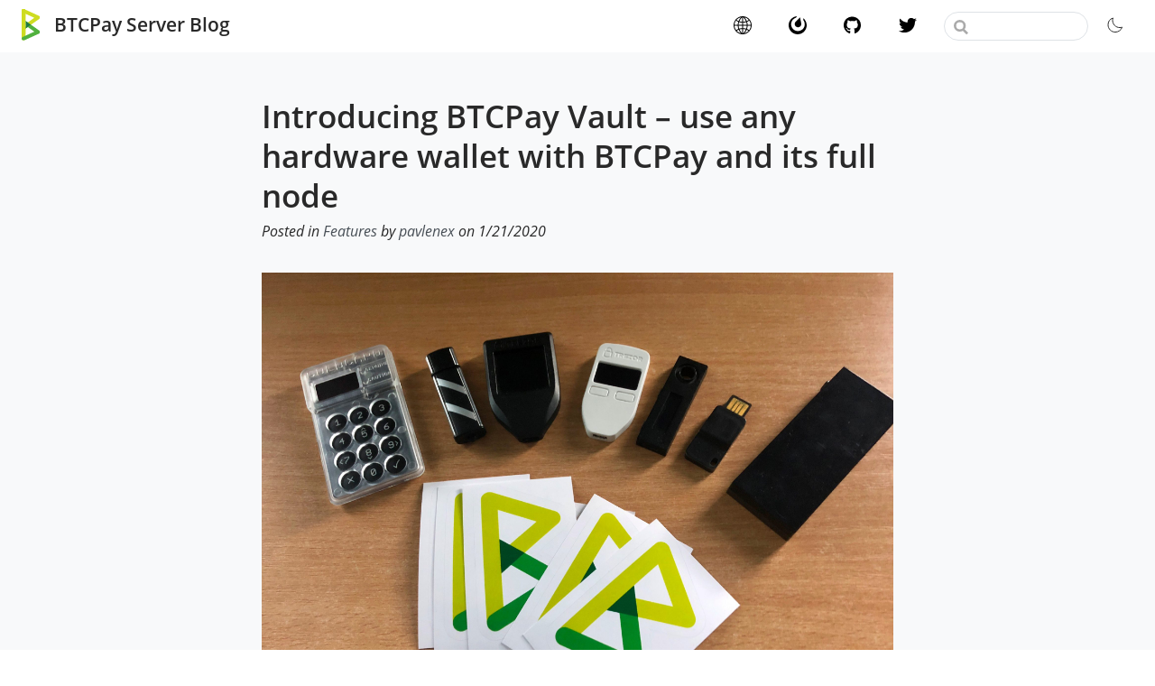

--- FILE ---
content_type: text/html; charset=utf-8
request_url: https://blog.btcpayserver.org/btcpay-vault/
body_size: 19426
content:
<!DOCTYPE html>
<html lang="en-US">
  <head>
    <meta charset="utf-8">
    <meta name="viewport" content="width=device-width,initial-scale=1">
    <title>Introducing BTCPay Vault – use any hardware wallet with BTCPay and its full node | BTCPay Server Blog</title>
    <meta name="generator" content="VuePress 1.9.10">
    <link rel="stylesheet" href="/styles/btcpayserver-variables.css">
    <link rel="shortcut icon" href="/favicon.ico">
    <link rel="alternate" type="application/rss+xml" href="https://blog.btcpayserver.org/rss.xml" title="BTCPay Server Blog RSS Feed">
    <link rel="alternate" type="application/atom+xml" href="https://blog.btcpayserver.org/feed.atom" title="BTCPay Server Blog Atom Feed">
    <link rel="alternate" type="application/json" href="https://blog.btcpayserver.org/feed.json" title="BTCPay Server Blog JSON Feed">
    <meta name="description" content="Official BTCPay Server Blog">
    
    <link rel="preload" href="/assets/css/0.styles.1bd397aa.css" as="style"><link rel="preload" href="/assets/js/app.d3b1f436.js" as="script"><link rel="preload" href="/assets/js/8.f7ee9ad0.js" as="script"><link rel="preload" href="/assets/js/3.8aac6683.js" as="script"><link rel="preload" href="/assets/js/1.e85e045b.js" as="script"><link rel="preload" href="/assets/js/83.bdffbc55.js" as="script"><link rel="preload" href="/assets/js/2.9c87f726.js" as="script"><link rel="prefetch" href="/assets/js/10.ce6d5e46.js"><link rel="prefetch" href="/assets/js/100.1eaf1793.js"><link rel="prefetch" href="/assets/js/101.e76049b9.js"><link rel="prefetch" href="/assets/js/102.385dfed7.js"><link rel="prefetch" href="/assets/js/103.07302370.js"><link rel="prefetch" href="/assets/js/104.5ee64455.js"><link rel="prefetch" href="/assets/js/105.7203ae5c.js"><link rel="prefetch" href="/assets/js/106.0d11b681.js"><link rel="prefetch" href="/assets/js/107.41670481.js"><link rel="prefetch" href="/assets/js/108.75dd38ba.js"><link rel="prefetch" href="/assets/js/109.6d2a8491.js"><link rel="prefetch" href="/assets/js/11.69ff1957.js"><link rel="prefetch" href="/assets/js/110.650d74e0.js"><link rel="prefetch" href="/assets/js/111.caf5b5f0.js"><link rel="prefetch" href="/assets/js/112.f399e30a.js"><link rel="prefetch" href="/assets/js/12.b168c7ad.js"><link rel="prefetch" href="/assets/js/13.067fb661.js"><link rel="prefetch" href="/assets/js/17.216f78e3.js"><link rel="prefetch" href="/assets/js/18.2555977a.js"><link rel="prefetch" href="/assets/js/19.39a1f5e2.js"><link rel="prefetch" href="/assets/js/20.6c396761.js"><link rel="prefetch" href="/assets/js/21.6607a367.js"><link rel="prefetch" href="/assets/js/22.ce56479c.js"><link rel="prefetch" href="/assets/js/23.05f5a33d.js"><link rel="prefetch" href="/assets/js/24.7b7215ac.js"><link rel="prefetch" href="/assets/js/25.b09e0382.js"><link rel="prefetch" href="/assets/js/26.df48f8cb.js"><link rel="prefetch" href="/assets/js/27.aab78d65.js"><link rel="prefetch" href="/assets/js/28.5bef0a5e.js"><link rel="prefetch" href="/assets/js/29.baa97fc7.js"><link rel="prefetch" href="/assets/js/30.e1df49fc.js"><link rel="prefetch" href="/assets/js/31.7ac64407.js"><link rel="prefetch" href="/assets/js/32.d7610c46.js"><link rel="prefetch" href="/assets/js/33.80cc4dd0.js"><link rel="prefetch" href="/assets/js/34.3739ddfb.js"><link rel="prefetch" href="/assets/js/35.2e83bb06.js"><link rel="prefetch" href="/assets/js/36.10f4bcff.js"><link rel="prefetch" href="/assets/js/37.dd83363e.js"><link rel="prefetch" href="/assets/js/38.7dcaff30.js"><link rel="prefetch" href="/assets/js/39.2376aa8f.js"><link rel="prefetch" href="/assets/js/4.a53486bf.js"><link rel="prefetch" href="/assets/js/40.b147e9c7.js"><link rel="prefetch" href="/assets/js/41.ad131f14.js"><link rel="prefetch" href="/assets/js/42.bbf401c4.js"><link rel="prefetch" href="/assets/js/43.6e33fa9a.js"><link rel="prefetch" href="/assets/js/44.c7448032.js"><link rel="prefetch" href="/assets/js/45.d2dc4a2f.js"><link rel="prefetch" href="/assets/js/46.1754b734.js"><link rel="prefetch" href="/assets/js/47.54c2a2d3.js"><link rel="prefetch" href="/assets/js/48.a31226b6.js"><link rel="prefetch" href="/assets/js/49.a9b6883e.js"><link rel="prefetch" href="/assets/js/5.dd7a4516.js"><link rel="prefetch" href="/assets/js/50.fc12b3ef.js"><link rel="prefetch" href="/assets/js/51.3ef88579.js"><link rel="prefetch" href="/assets/js/52.d00a6292.js"><link rel="prefetch" href="/assets/js/53.cdfef961.js"><link rel="prefetch" href="/assets/js/54.32d9c644.js"><link rel="prefetch" href="/assets/js/55.094db9d3.js"><link rel="prefetch" href="/assets/js/56.871a6649.js"><link rel="prefetch" href="/assets/js/57.32e30a2f.js"><link rel="prefetch" href="/assets/js/58.84193c98.js"><link rel="prefetch" href="/assets/js/59.252c7cb7.js"><link rel="prefetch" href="/assets/js/6.a4417955.js"><link rel="prefetch" href="/assets/js/60.52573a47.js"><link rel="prefetch" href="/assets/js/61.66dee818.js"><link rel="prefetch" href="/assets/js/62.09245fdc.js"><link rel="prefetch" href="/assets/js/63.9a76201b.js"><link rel="prefetch" href="/assets/js/64.7518e672.js"><link rel="prefetch" href="/assets/js/65.a8c63a35.js"><link rel="prefetch" href="/assets/js/66.b6da7d35.js"><link rel="prefetch" href="/assets/js/67.da603268.js"><link rel="prefetch" href="/assets/js/68.f76a10b9.js"><link rel="prefetch" href="/assets/js/69.2383b559.js"><link rel="prefetch" href="/assets/js/7.2ac28452.js"><link rel="prefetch" href="/assets/js/70.ccc77b63.js"><link rel="prefetch" href="/assets/js/71.155aa2c4.js"><link rel="prefetch" href="/assets/js/72.afef03c8.js"><link rel="prefetch" href="/assets/js/73.a4a99064.js"><link rel="prefetch" href="/assets/js/74.06d80698.js"><link rel="prefetch" href="/assets/js/75.cd8fdc3b.js"><link rel="prefetch" href="/assets/js/76.c41e1c97.js"><link rel="prefetch" href="/assets/js/77.9ed51881.js"><link rel="prefetch" href="/assets/js/78.28a8f572.js"><link rel="prefetch" href="/assets/js/79.c030fd8b.js"><link rel="prefetch" href="/assets/js/80.1a74a513.js"><link rel="prefetch" href="/assets/js/81.b37e652a.js"><link rel="prefetch" href="/assets/js/82.9e2d45ed.js"><link rel="prefetch" href="/assets/js/84.e292c605.js"><link rel="prefetch" href="/assets/js/85.644f2dff.js"><link rel="prefetch" href="/assets/js/86.f100beb8.js"><link rel="prefetch" href="/assets/js/87.c33d39d1.js"><link rel="prefetch" href="/assets/js/88.a9f611ab.js"><link rel="prefetch" href="/assets/js/89.29c73cfb.js"><link rel="prefetch" href="/assets/js/9.f3240e45.js"><link rel="prefetch" href="/assets/js/90.39209325.js"><link rel="prefetch" href="/assets/js/91.1f5e59be.js"><link rel="prefetch" href="/assets/js/92.37f0e204.js"><link rel="prefetch" href="/assets/js/93.59fd5bd1.js"><link rel="prefetch" href="/assets/js/94.00a10e10.js"><link rel="prefetch" href="/assets/js/95.ef229366.js"><link rel="prefetch" href="/assets/js/96.b72619a5.js"><link rel="prefetch" href="/assets/js/97.c80e26fc.js"><link rel="prefetch" href="/assets/js/98.9b1d54f3.js"><link rel="prefetch" href="/assets/js/99.ccf76c54.js"><link rel="prefetch" href="/assets/js/vendors~docsearch.d635685d.js"><link rel="prefetch" href="/assets/js/vuejs-paginate.2f2e7693.js">
    <link rel="stylesheet" href="/assets/css/0.styles.1bd397aa.css">
  </head>
  <body>
    <div id="app" data-server-rendered="true"><div data-v-1e3580ba><header class="theme-default-content post-header" data-v-1e3580ba><h1 class="index-post-title" data-v-1e3580ba>
      Introducing BTCPay Vault – use any hardware wallet with BTCPay and its full node
    </h1> <p class="meta" data-v-6f53dc92 data-v-1e3580ba>
  Posted in

  <span data-v-6f53dc92><a href="/category/features" class="meta-link" data-v-6f53dc92>Features</a> <!----></span>

  by

  <a href="/author/pavlenex" class="meta-link" data-v-6f53dc92>pavlenex</a>

  on

  1/21/2020
</p> <img src="/images/EJ0JwsbX0AEuAUC-scaled.jpg" class="cover-image" data-v-1e3580ba></header> <div class="theme-container" data-v-5af0f5ee data-v-1e3580ba><header class="navbar" data-v-5af0f5ee><div class="sidebar-button"><svg xmlns="http://www.w3.org/2000/svg" aria-hidden="true" role="img" viewBox="0 0 448 512" class="icon"><path fill="currentColor" d="M436 124H12c-6.627 0-12-5.373-12-12V80c0-6.627 5.373-12 12-12h424c6.627 0 12 5.373 12 12v32c0 6.627-5.373 12-12 12zm0 160H12c-6.627 0-12-5.373-12-12v-32c0-6.627 5.373-12 12-12h424c6.627 0 12 5.373 12 12v32c0 6.627-5.373 12-12 12zm0 160H12c-6.627 0-12-5.373-12-12v-32c0-6.627 5.373-12 12-12h424c6.627 0 12 5.373 12 12v32c0 6.627-5.373 12-12 12z"></path></svg></div> <a href="/" class="home-link router-link-active"><img src="/images/btcpay-logo.svg" alt="BTCPay Server Blog" class="logo"> <span class="site-name can-hide">
      BTCPay Server Blog
    </span></a> <div class="links"><div class="search-box"><input aria-label="Search" autocomplete="off" spellcheck="false" value=""> <!----></div> <nav class="nav-links can-hide"><div class="nav-item"><a href="https://btcpayserver.org/" target="_blank" rel="noopener noreferrer website" class="nav-link external">
  Website
  <span><svg xmlns="http://www.w3.org/2000/svg" aria-hidden="true" focusable="false" x="0px" y="0px" viewBox="0 0 100 100" width="15" height="15" class="icon outbound"><path fill="currentColor" d="M18.8,85.1h56l0,0c2.2,0,4-1.8,4-4v-32h-8v28h-48v-48h28v-8h-32l0,0c-2.2,0-4,1.8-4,4v56C14.8,83.3,16.6,85.1,18.8,85.1z"></path> <polygon fill="currentColor" points="45.7,48.7 51.3,54.3 77.2,28.5 77.2,37.2 85.2,37.2 85.2,14.9 62.8,14.9 62.8,22.9 71.5,22.9"></polygon></svg> <span class="sr-only">(opens new window)</span></span></a></div><div class="nav-item"><a href="https://chat.btcpayserver.org/" target="_blank" rel="noopener noreferrer chat" class="nav-link external">
  Chat
  <span><svg xmlns="http://www.w3.org/2000/svg" aria-hidden="true" focusable="false" x="0px" y="0px" viewBox="0 0 100 100" width="15" height="15" class="icon outbound"><path fill="currentColor" d="M18.8,85.1h56l0,0c2.2,0,4-1.8,4-4v-32h-8v28h-48v-48h28v-8h-32l0,0c-2.2,0-4,1.8-4,4v56C14.8,83.3,16.6,85.1,18.8,85.1z"></path> <polygon fill="currentColor" points="45.7,48.7 51.3,54.3 77.2,28.5 77.2,37.2 85.2,37.2 85.2,14.9 62.8,14.9 62.8,22.9 71.5,22.9"></polygon></svg> <span class="sr-only">(opens new window)</span></span></a></div><div class="nav-item"><a href="https://github.com/btcpayserver/" target="_blank" rel="noopener noreferrer github" class="nav-link external">
  GitHub
  <span><svg xmlns="http://www.w3.org/2000/svg" aria-hidden="true" focusable="false" x="0px" y="0px" viewBox="0 0 100 100" width="15" height="15" class="icon outbound"><path fill="currentColor" d="M18.8,85.1h56l0,0c2.2,0,4-1.8,4-4v-32h-8v28h-48v-48h28v-8h-32l0,0c-2.2,0-4,1.8-4,4v56C14.8,83.3,16.6,85.1,18.8,85.1z"></path> <polygon fill="currentColor" points="45.7,48.7 51.3,54.3 77.2,28.5 77.2,37.2 85.2,37.2 85.2,14.9 62.8,14.9 62.8,22.9 71.5,22.9"></polygon></svg> <span class="sr-only">(opens new window)</span></span></a></div><div class="nav-item"><a href="https://twitter.com/BtcpayServer" target="_blank" rel="noopener noreferrer twitter" class="nav-link external">
  Twitter
  <span><svg xmlns="http://www.w3.org/2000/svg" aria-hidden="true" focusable="false" x="0px" y="0px" viewBox="0 0 100 100" width="15" height="15" class="icon outbound"><path fill="currentColor" d="M18.8,85.1h56l0,0c2.2,0,4-1.8,4-4v-32h-8v28h-48v-48h28v-8h-32l0,0c-2.2,0-4,1.8-4,4v56C14.8,83.3,16.6,85.1,18.8,85.1z"></path> <polygon fill="currentColor" points="45.7,48.7 51.3,54.3 77.2,28.5 77.2,37.2 85.2,37.2 85.2,14.9 62.8,14.9 62.8,22.9 71.5,22.9"></polygon></svg> <span class="sr-only">(opens new window)</span></span></a></div> <a href="https://github.com/btcpayserver/blog" target="_blank" rel="noopener noreferrer" class="repo-link">
    GitHub
    <span><svg xmlns="http://www.w3.org/2000/svg" aria-hidden="true" focusable="false" x="0px" y="0px" viewBox="0 0 100 100" width="15" height="15" class="icon outbound"><path fill="currentColor" d="M18.8,85.1h56l0,0c2.2,0,4-1.8,4-4v-32h-8v28h-48v-48h28v-8h-32l0,0c-2.2,0-4,1.8-4,4v56C14.8,83.3,16.6,85.1,18.8,85.1z"></path> <polygon fill="currentColor" points="45.7,48.7 51.3,54.3 77.2,28.5 77.2,37.2 85.2,37.2 85.2,14.9 62.8,14.9 62.8,22.9 71.5,22.9"></polygon></svg> <span class="sr-only">(opens new window)</span></span></a></nav> <button type="button" class="btcpay-theme-switch"><svg viewBox="0 0 10 10" xmlns="http://www.w3.org/2000/svg"><path transform="translate(1 1)" d="M2.72 0A3.988 3.988 0 000 3.78c0 2.21 1.79 4 4 4 1.76 0 3.25-1.14 3.78-2.72-.4.13-.83.22-1.28.22-2.21 0-4-1.79-4-4 0-.45.08-.88.22-1.28z" class="btcpay-theme-switch-dark"></path> <path transform="translate(1 1)" d="M4 0c-.28 0-.5.22-.5.5s.22.5.5.5.5-.22.5-.5S4.28 0 4 0zM1.5 1c-.28 0-.5.22-.5.5s.22.5.5.5.5-.22.5-.5-.22-.5-.5-.5zm5 0c-.28 0-.5.22-.5.5s.22.5.5.5.5-.22.5-.5-.22-.5-.5-.5zM4 2c-1.1 0-2 .9-2 2s.9 2 2 2 2-.9 2-2-.9-2-2-2zM.5 3.5c-.28 0-.5.22-.5.5s.22.5.5.5.5-.22.5-.5-.22-.5-.5-.5zm7 0c-.28 0-.5.22-.5.5s.22.5.5.5.5-.22.5-.5-.22-.5-.5-.5zM1.5 6c-.28 0-.5.22-.5.5s.22.5.5.5.5-.22.5-.5-.22-.5-.5-.5zm5 0c-.28 0-.5.22-.5.5s.22.5.5.5.5-.22.5-.5-.22-.5-.5-.5zM4 7c-.28 0-.5.22-.5.5s.22.5.5.5.5-.22.5-.5S4.28 7 4 7z" class="btcpay-theme-switch-light"></path></svg></button></div></header> <div class="sidebar-mask" data-v-5af0f5ee></div> <aside class="sidebar" data-v-5af0f5ee><nav class="nav-links"><div class="nav-item"><a href="https://btcpayserver.org/" target="_blank" rel="noopener noreferrer website" class="nav-link external">
  Website
  <span><svg xmlns="http://www.w3.org/2000/svg" aria-hidden="true" focusable="false" x="0px" y="0px" viewBox="0 0 100 100" width="15" height="15" class="icon outbound"><path fill="currentColor" d="M18.8,85.1h56l0,0c2.2,0,4-1.8,4-4v-32h-8v28h-48v-48h28v-8h-32l0,0c-2.2,0-4,1.8-4,4v56C14.8,83.3,16.6,85.1,18.8,85.1z"></path> <polygon fill="currentColor" points="45.7,48.7 51.3,54.3 77.2,28.5 77.2,37.2 85.2,37.2 85.2,14.9 62.8,14.9 62.8,22.9 71.5,22.9"></polygon></svg> <span class="sr-only">(opens new window)</span></span></a></div><div class="nav-item"><a href="https://chat.btcpayserver.org/" target="_blank" rel="noopener noreferrer chat" class="nav-link external">
  Chat
  <span><svg xmlns="http://www.w3.org/2000/svg" aria-hidden="true" focusable="false" x="0px" y="0px" viewBox="0 0 100 100" width="15" height="15" class="icon outbound"><path fill="currentColor" d="M18.8,85.1h56l0,0c2.2,0,4-1.8,4-4v-32h-8v28h-48v-48h28v-8h-32l0,0c-2.2,0-4,1.8-4,4v56C14.8,83.3,16.6,85.1,18.8,85.1z"></path> <polygon fill="currentColor" points="45.7,48.7 51.3,54.3 77.2,28.5 77.2,37.2 85.2,37.2 85.2,14.9 62.8,14.9 62.8,22.9 71.5,22.9"></polygon></svg> <span class="sr-only">(opens new window)</span></span></a></div><div class="nav-item"><a href="https://github.com/btcpayserver/" target="_blank" rel="noopener noreferrer github" class="nav-link external">
  GitHub
  <span><svg xmlns="http://www.w3.org/2000/svg" aria-hidden="true" focusable="false" x="0px" y="0px" viewBox="0 0 100 100" width="15" height="15" class="icon outbound"><path fill="currentColor" d="M18.8,85.1h56l0,0c2.2,0,4-1.8,4-4v-32h-8v28h-48v-48h28v-8h-32l0,0c-2.2,0-4,1.8-4,4v56C14.8,83.3,16.6,85.1,18.8,85.1z"></path> <polygon fill="currentColor" points="45.7,48.7 51.3,54.3 77.2,28.5 77.2,37.2 85.2,37.2 85.2,14.9 62.8,14.9 62.8,22.9 71.5,22.9"></polygon></svg> <span class="sr-only">(opens new window)</span></span></a></div><div class="nav-item"><a href="https://twitter.com/BtcpayServer" target="_blank" rel="noopener noreferrer twitter" class="nav-link external">
  Twitter
  <span><svg xmlns="http://www.w3.org/2000/svg" aria-hidden="true" focusable="false" x="0px" y="0px" viewBox="0 0 100 100" width="15" height="15" class="icon outbound"><path fill="currentColor" d="M18.8,85.1h56l0,0c2.2,0,4-1.8,4-4v-32h-8v28h-48v-48h28v-8h-32l0,0c-2.2,0-4,1.8-4,4v56C14.8,83.3,16.6,85.1,18.8,85.1z"></path> <polygon fill="currentColor" points="45.7,48.7 51.3,54.3 77.2,28.5 77.2,37.2 85.2,37.2 85.2,14.9 62.8,14.9 62.8,22.9 71.5,22.9"></polygon></svg> <span class="sr-only">(opens new window)</span></span></a></div> <a href="https://github.com/btcpayserver/blog" target="_blank" rel="noopener noreferrer" class="repo-link">
    GitHub
    <span><svg xmlns="http://www.w3.org/2000/svg" aria-hidden="true" focusable="false" x="0px" y="0px" viewBox="0 0 100 100" width="15" height="15" class="icon outbound"><path fill="currentColor" d="M18.8,85.1h56l0,0c2.2,0,4-1.8,4-4v-32h-8v28h-48v-48h28v-8h-32l0,0c-2.2,0-4,1.8-4,4v56C14.8,83.3,16.6,85.1,18.8,85.1z"></path> <polygon fill="currentColor" points="45.7,48.7 51.3,54.3 77.2,28.5 77.2,37.2 85.2,37.2 85.2,14.9 62.8,14.9 62.8,22.9 71.5,22.9"></polygon></svg> <span class="sr-only">(opens new window)</span></span></a></nav>  <ul class="sidebar-links"><li><a href="/" aria-current="page" class="sidebar-link">Home</a></li><li><a href="/category/releases/" class="sidebar-link">Releases</a></li><li><a href="/category/case-studies/" class="sidebar-link">Case Studies</a></li><li><a href="/category/stories/" class="sidebar-link">Stories</a></li><li><a href="/category/guides/" class="sidebar-link">Guides</a></li><li><a href="/category/announcements/" class="sidebar-link">Announcements</a></li><li><a href="/category/features/" class="sidebar-link">Features</a></li><li><a href="/category/plugins/" class="sidebar-link">Plugins</a></li></ul> </aside> <main class="page" data-v-5af0f5ee> <div class="theme-default-content content__default"><p>We’re excited to announce a freshly-baked feature from our coding kitchen – <a href="https://github.com/btcpayserver/BTCPayServer.Vault" target="_blank" rel="noopener noreferrer"><strong>BTCPay Vault</strong>.<span><svg xmlns="http://www.w3.org/2000/svg" aria-hidden="true" focusable="false" x="0px" y="0px" viewBox="0 0 100 100" width="15" height="15" class="icon outbound"><path fill="currentColor" d="M18.8,85.1h56l0,0c2.2,0,4-1.8,4-4v-32h-8v28h-48v-48h28v-8h-32l0,0c-2.2,0-4,1.8-4,4v56C14.8,83.3,16.6,85.1,18.8,85.1z"></path> <polygon fill="currentColor" points="45.7,48.7 51.3,54.3 77.2,28.5 77.2,37.2 85.2,37.2 85.2,14.9 62.8,14.9 62.8,22.9 71.5,22.9"></polygon></svg> <span class="sr-only">(opens new window)</span></span></a> Prepared by our Chef de Cuisine, Nicolas Dorier, the vault is a delicious desktop application which allows communication between your hardware wallet and BTCPay using its <a href="https://en.bitcoin.it/wiki/Full_node" target="_blank" rel="noopener noreferrer">full Bitcoin node<span><svg xmlns="http://www.w3.org/2000/svg" aria-hidden="true" focusable="false" x="0px" y="0px" viewBox="0 0 100 100" width="15" height="15" class="icon outbound"><path fill="currentColor" d="M18.8,85.1h56l0,0c2.2,0,4-1.8,4-4v-32h-8v28h-48v-48h28v-8h-32l0,0c-2.2,0-4,1.8-4,4v56C14.8,83.3,16.6,85.1,18.8,85.1z"></path> <polygon fill="currentColor" points="45.7,48.7 51.3,54.3 77.2,28.5 77.2,37.2 85.2,37.2 85.2,14.9 62.8,14.9 62.8,22.9 71.5,22.9"></polygon></svg> <span class="sr-only">(opens new window)</span></span></a> providing a richer user experience without sacrificing privacy and security.</p> <h2 id="why"><a href="#why" class="header-anchor">#</a> Why?</h2> <p>When you launch a BTCPay Server, the stack, <a href="https://docs.btcpayserver.org/Development/#architecture" target="_blank" rel="noopener noreferrer">among other things<span><svg xmlns="http://www.w3.org/2000/svg" aria-hidden="true" focusable="false" x="0px" y="0px" viewBox="0 0 100 100" width="15" height="15" class="icon outbound"><path fill="currentColor" d="M18.8,85.1h56l0,0c2.2,0,4-1.8,4-4v-32h-8v28h-48v-48h28v-8h-32l0,0c-2.2,0-4,1.8-4,4v56C14.8,83.3,16.6,85.1,18.8,85.1z"></path> <polygon fill="currentColor" points="45.7,48.7 51.3,54.3 77.2,28.5 77.2,37.2 85.2,37.2 85.2,14.9 62.8,14.9 62.8,22.9 71.5,22.9"></polygon></svg> <span class="sr-only">(opens new window)</span></span></a>, contains a full Bitcoin node. To receive funds through BTCPay, you have to configure your store with an _extended public ke_y(xpub..), which is then used to generate addresses.</p> <p>However, to spend the received funds from your wallet, you need access to your private keys, which we do not store on BTCPay. That required users to use an external wallet, and due to severe limitations of almost every wallet on the market(gap limit, trusted third-parties, no xpub export support, etc), a majority of users often opted to use wallet solutions such as Electrum and leak their sensitive financial information to a third party server.</p> <p>That's why BTCPay created an <a href="https://docs.btcpayserver.org/features/wallet" target="_blank" rel="noopener noreferrer">internal wallet system<span><svg xmlns="http://www.w3.org/2000/svg" aria-hidden="true" focusable="false" x="0px" y="0px" viewBox="0 0 100 100" width="15" height="15" class="icon outbound"><path fill="currentColor" d="M18.8,85.1h56l0,0c2.2,0,4-1.8,4-4v-32h-8v28h-48v-48h28v-8h-32l0,0c-2.2,0-4,1.8-4,4v56C14.8,83.3,16.6,85.1,18.8,85.1z"></path> <polygon fill="currentColor" points="45.7,48.7 51.3,54.3 77.2,28.5 77.2,37.2 85.2,37.2 85.2,14.9 62.8,14.9 62.8,22.9 71.5,22.9"></polygon></svg> <span class="sr-only">(opens new window)</span></span></a> many months ago that allows you to spend your funds through direct integrations with the Ledger Nano S, ColdCard. This also allowed you to import your public key without requiring technical knowledge.</p> <p>Enters the <a href="https://github.com/btcpayserver/BTCPayServer.Vault" target="_blank" rel="noopener noreferrer">BTCPay Vault<span><svg xmlns="http://www.w3.org/2000/svg" aria-hidden="true" focusable="false" x="0px" y="0px" viewBox="0 0 100 100" width="15" height="15" class="icon outbound"><path fill="currentColor" d="M18.8,85.1h56l0,0c2.2,0,4-1.8,4-4v-32h-8v28h-48v-48h28v-8h-32l0,0c-2.2,0-4,1.8-4,4v56C14.8,83.3,16.6,85.1,18.8,85.1z"></path> <polygon fill="currentColor" points="45.7,48.7 51.3,54.3 77.2,28.5 77.2,37.2 85.2,37.2 85.2,14.9 62.8,14.9 62.8,22.9 71.5,22.9"></polygon></svg> <span class="sr-only">(opens new window)</span></span></a>, a cross-platform desktop application that makes hardware wallet experience not only smoother and faster, but also extends compatibility to many other devices.</p> <h2 id="how-does-it-work"><a href="#how-does-it-work" class="header-anchor">#</a> How does it work?</h2> <p>The hardware wallet integration is composed of two parts:</p> <ul><li><a href="https://github.com/btcpayserver/BTCPayServer.Vault/blob/master/BTCPayServer.Hwi" target="_blank" rel="noopener noreferrer">BTCPayServer.Hwi<span><svg xmlns="http://www.w3.org/2000/svg" aria-hidden="true" focusable="false" x="0px" y="0px" viewBox="0 0 100 100" width="15" height="15" class="icon outbound"><path fill="currentColor" d="M18.8,85.1h56l0,0c2.2,0,4-1.8,4-4v-32h-8v28h-48v-48h28v-8h-32l0,0c-2.2,0-4,1.8-4,4v56C14.8,83.3,16.6,85.1,18.8,85.1z"></path> <polygon fill="currentColor" points="45.7,48.7 51.3,54.3 77.2,28.5 77.2,37.2 85.2,37.2 85.2,14.9 62.8,14.9 62.8,22.9 71.5,22.9"></polygon></svg> <span class="sr-only">(opens new window)</span></span></a>: An easy to use library wrapping the command line interface of the <a href="https://github.com/bitcoin-core/HWI" target="_blank" rel="noopener noreferrer">hwi project<span><svg xmlns="http://www.w3.org/2000/svg" aria-hidden="true" focusable="false" x="0px" y="0px" viewBox="0 0 100 100" width="15" height="15" class="icon outbound"><path fill="currentColor" d="M18.8,85.1h56l0,0c2.2,0,4-1.8,4-4v-32h-8v28h-48v-48h28v-8h-32l0,0c-2.2,0-4,1.8-4,4v56C14.8,83.3,16.6,85.1,18.8,85.1z"></path> <polygon fill="currentColor" points="45.7,48.7 51.3,54.3 77.2,28.5 77.2,37.2 85.2,37.2 85.2,14.9 62.8,14.9 62.8,22.9 71.5,22.9"></polygon></svg> <span class="sr-only">(opens new window)</span></span></a>.</li> <li><a href="https://github.com/btcpayserver/BTCPayServer.Vault/blob/master/BTCPayServer.Vault" target="_blank" rel="noopener noreferrer">BTCPayServer.Vault<span><svg xmlns="http://www.w3.org/2000/svg" aria-hidden="true" focusable="false" x="0px" y="0px" viewBox="0 0 100 100" width="15" height="15" class="icon outbound"><path fill="currentColor" d="M18.8,85.1h56l0,0c2.2,0,4-1.8,4-4v-32h-8v28h-48v-48h28v-8h-32l0,0c-2.2,0-4,1.8-4,4v56C14.8,83.3,16.6,85.1,18.8,85.1z"></path> <polygon fill="currentColor" points="45.7,48.7 51.3,54.3 77.2,28.5 77.2,37.2 85.2,37.2 85.2,14.9 62.8,14.9 62.8,22.9 71.5,22.9"></polygon></svg> <span class="sr-only">(opens new window)</span></span></a>: A simple local web server providing access to the hardware wallet physically connected to your computer via HWI.</li></ul> <p>In laymen words, BTCPay Vault is a separate app, locally hosted on your own PC, which BTCPay Server connects to and asks for permission. Once permission is granted, BTCPay is able to integrate with any hardware wallet connected to your PC. You can import your wallet and spend incoming funds with a simple confirmation on your device, with your keys never leaving your hardware device, with all funds being validated against your own Bitcoin full node and no data leakage.</p> <h2 id="getting-started-with-btcpay-vault"><a href="#getting-started-with-btcpay-vault" class="header-anchor">#</a> Getting Started with BTCPay Vault</h2> <h3 id="connecting-your-wallet-to-a-store"><a href="#connecting-your-wallet-to-a-store" class="header-anchor">#</a> Connecting your wallet to a store</h3> <p>Setting up BTCPay Vault is quite easy. You only need to have already set up BTCPay Server.</p> <ol><li><a href="https://github.com/btcpayserver/BTCPayServer.Vault/releases" target="_blank" rel="noopener noreferrer">Download BTCPay Vault<span><svg xmlns="http://www.w3.org/2000/svg" aria-hidden="true" focusable="false" x="0px" y="0px" viewBox="0 0 100 100" width="15" height="15" class="icon outbound"><path fill="currentColor" d="M18.8,85.1h56l0,0c2.2,0,4-1.8,4-4v-32h-8v28h-48v-48h28v-8h-32l0,0c-2.2,0-4,1.8-4,4v56C14.8,83.3,16.6,85.1,18.8,85.1z"></path> <polygon fill="currentColor" points="45.7,48.7 51.3,54.3 77.2,28.5 77.2,37.2 85.2,37.2 85.2,14.9 62.8,14.9 62.8,22.9 71.5,22.9"></polygon></svg> <span class="sr-only">(opens new window)</span></span></a></li> <li>Install BTCPay Vault on your PC (Windows, MacOS or Linux)</li> <li>Open BTCPay Vault app.</li> <li>Plug in the hardware wallet and make sure it's in wake up state</li> <li>Go to your BTCPay Server's Store &gt; General Settings &gt; Derivation Scheme &gt; Import from the Vault</li> <li>Grant the permission</li> <li>Your public key will automatically be imported in the store and configured to an appropriate format</li> <li>Validate that address shown on BTCPay is the same as the one on your device</li> <li>Save</li></ol> <figure><img src="/images/BTCPay-Vault-Store-Setup-1-1024x553.png" alt=""></figure> <figure><img src="/images/BTCPay-Vault-Store-Setup-2-1024x721.png" alt=""></figure> <figure><img src="/images/BTCPay-Vault-Store-Setup-3-1024x548.png" alt=""></figure> <figure><img src="/images/BTCPay-Vault-Store-Setup-4-1024x524.png" alt=""></figure> <figure><img src="/images/BTCPay-Vault-Store-Setup-5-1024x510.png" alt=""></figure> <figure><img src="/images/BTCPay-Vault-Store-Setup-6-1024x738.png" alt=""></figure> <figure><img src="/images/BTCPay-Vault-Store-Setup-7-1024x788.png" alt=""></figure> <h3 id="spending-funds-with-btcpay-wallet"><a href="#spending-funds-with-btcpay-wallet" class="header-anchor">#</a> Spending funds with BTCPay Wallet</h3> <p>Once you've received funds to your wallet and you decide to spend them, you can sign the transaction with your hardware wallet, all inside BTCPay Server.</p> <ol><li>Open BTCPay Vault app on your PC</li> <li>Plug in the hardware wallet and make sure it's in wake up state</li> <li>In BTCPay Server, go to &gt; Wallets &gt; Manage &gt; Send</li> <li>Fill in the <code>Destination address</code> and the <code>Amount</code></li> <li>Select <code>Sign with the Vault</code></li> <li>Verify the transaction on your hardware wallet and confirm it</li> <li>Broadcast the transaction</li></ol> <figure><img src="/images/BTCPay-Vault-Wallet-Send-1-1024x660.png" alt=""></figure> <figure><img src="/images/BTCPay-Vault-Wallet-Send-2-1024x558.png" alt=""></figure> <h3 id="supported-hardware-wallets"><a href="#supported-hardware-wallets" class="header-anchor">#</a> Supported Hardware Wallets</h3> <p>At this moment, the hardware wallet integration (HWI) supports the following devices:</p> <ul><li>ColdCard</li> <li>Digital BitBox</li> <li>KeepKey</li> <li>Ledger Nano S</li> <li>Ledger Nano X</li> <li>Trezor Model T</li> <li>Trezor One</li></ul> <p>There you have it, using a full node with a hardware wallet in a few easy steps. We hope the Vault will help you transact more privately. If you have any feedback or face any issues, please <a href="https://chat.btcpayserver.org/" target="_blank" rel="noopener noreferrer">let us know chat<span><svg xmlns="http://www.w3.org/2000/svg" aria-hidden="true" focusable="false" x="0px" y="0px" viewBox="0 0 100 100" width="15" height="15" class="icon outbound"><path fill="currentColor" d="M18.8,85.1h56l0,0c2.2,0,4-1.8,4-4v-32h-8v28h-48v-48h28v-8h-32l0,0c-2.2,0-4,1.8-4,4v56C14.8,83.3,16.6,85.1,18.8,85.1z"></path> <polygon fill="currentColor" points="45.7,48.7 51.3,54.3 77.2,28.5 77.2,37.2 85.2,37.2 85.2,14.9 62.8,14.9 62.8,22.9 71.5,22.9"></polygon></svg> <span class="sr-only">(opens new window)</span></span></a>.</p> <p>If you're developer, you can use the BTCPay Vault with your own project as it is not dependent on BTCPay and can be modified to suit your needs.</p> <p>We'd like to thank all our community members that helped us test the vault in the wild. Special kudos to <a href="https://github.com/zkSNACKs/WalletWasabi" target="_blank" rel="noopener noreferrer">Wasabi Wallet<span><svg xmlns="http://www.w3.org/2000/svg" aria-hidden="true" focusable="false" x="0px" y="0px" viewBox="0 0 100 100" width="15" height="15" class="icon outbound"><path fill="currentColor" d="M18.8,85.1h56l0,0c2.2,0,4-1.8,4-4v-32h-8v28h-48v-48h28v-8h-32l0,0c-2.2,0-4,1.8-4,4v56C14.8,83.3,16.6,85.1,18.8,85.1z"></path> <polygon fill="currentColor" points="45.7,48.7 51.3,54.3 77.2,28.5 77.2,37.2 85.2,37.2 85.2,14.9 62.8,14.9 62.8,22.9 71.5,22.9"></polygon></svg> <span class="sr-only">(opens new window)</span></span></a> and the <a href="https://github.com/bitcoin-core/HWI#device-support" target="_blank" rel="noopener noreferrer">HWI<span><svg xmlns="http://www.w3.org/2000/svg" aria-hidden="true" focusable="false" x="0px" y="0px" viewBox="0 0 100 100" width="15" height="15" class="icon outbound"><path fill="currentColor" d="M18.8,85.1h56l0,0c2.2,0,4-1.8,4-4v-32h-8v28h-48v-48h28v-8h-32l0,0c-2.2,0-4,1.8-4,4v56C14.8,83.3,16.6,85.1,18.8,85.1z"></path> <polygon fill="currentColor" points="45.7,48.7 51.3,54.3 77.2,28.5 77.2,37.2 85.2,37.2 85.2,14.9 62.8,14.9 62.8,22.9 71.5,22.9"></polygon></svg> <span class="sr-only">(opens new window)</span></span></a> for creating the software that made BTCPay Vault possible.</p></div> <footer class="page-edit"><!----> <div class="last-updated"><span class="prefix">Last Updated:</span> <span class="time">1/7/2026, 1:51:33 PM</span></div></footer> <!----> </main> <div class="theme-default-content sponsors" data-v-7733cb9a data-v-5af0f5ee><div class="supporters" data-v-7733cb9a><svg width="0" height="0" xmlns="http://www.w3.org/2000/svg" data-v-7733cb9a><defs data-v-7733cb9a><linearGradient id="spiral-gradient" x1="81.36" y1="311.35" x2="541.35" y2="311.35" gradientUnits="userSpaceOnUse" data-v-7733cb9a><stop offset=".18" stop-color="#00f" data-v-7733cb9a></stop><stop offset="1" stop-color="#f0f" data-v-7733cb9a></stop></linearGradient> <radialGradient id="acinq-a" cx="47.833" cy="51.834" r="56.832" data-v-7733cb9a><stop offset="0" stop-color="#fff" data-v-7733cb9a></stop><stop offset="1" stop-color="#fff" stop-opacity="0" data-v-7733cb9a></stop></radialGradient></defs> <symbol id="supporter-spiral" viewBox="0 0 629 629" data-v-7733cb9a><path d="M326.4 572.09C201.2 572.09 141 503 112.48 445c-28.22-57.53-30.59-114.56-30.79-122.69-4.85-77 41-231.78 249.58-271.2a28.05 28.05 0 0 1 10.41 55.13c-213.12 40.28-204.44 206-204 213 0 .53.06 1.06.07 1.6.15 7.9 5.1 195.16 188.65 195.16 68.34 0 116.6-29.4 143.6-87.37 24.48-52.74 19.29-112.45-13.52-155.83-22.89-30.27-52.46-45-90.38-45-34.46 0-63.47 9.88-86.21 29.37A91.5 91.5 0 0 0 248 322.3c-1.41 25.4 7.14 49.36 24.07 67.49C287.27 406 305 413.9 326.4 413.9c27.46 0 45.52-9 53.66-26.81 8.38-18.3 3.61-38.93-.19-43.33-9.11-10-18.69-13.68-22.48-13-2.53.43-5.78 4.61-8.48 10.92a28 28 0 0 1-51.58-22c14.28-33.44 37.94-42 50.76-44.2 24.78-4.18 52.17 7.3 73.34 30.65s25.51 68.55 10.15 103.22C421.54 432 394.52 470 326.4 470c-36.72 0-69.67-14.49-95.29-41.92-27.47-29.4-41.34-68.08-39.11-108.89a149.1 149.1 0 0 1 51.31-104.6c33.19-28.45 74.48-42.87 122.71-42.87 55.12 0 101.85 23.25 135.12 67.23 45.36 60 52.9 141.71 19.66 213.3-25.35 54.67-79.68 119.84-194.4 119.84Z" fill="url(#spiral-gradient)" data-v-7733cb9a></path></symbol> <symbol id="supporter-coincards" viewBox="0 0 64 32" data-v-7733cb9a><g fill="none" data-v-7733cb9a><path d="M32.7 5.9c-.2-1-1.3-1.7-2.3-1.4L7.7 9.9c-1 .2-1.7 1.3-1.4 2.3l3.1 12.9c.2 1 1.3 1.7 2.3 1.4l22.7-5.4c1-.2 1.7-1.3 1.4-2.3L32.7 5.9Z" fill="#EF8022" data-v-7733cb9a></path><path d="M12.6 30.3c-.2.2-.5.3-.7.3l.8.5c.9.6 2.1.4 2.7-.5l3.1-4.4-5.9 4.1ZM2.3 19.5l-1 1.4c-.6.9-.4 2.1.5 2.7L8.1 28l-5.8-8.5ZM12.9 8.1l7.2-5-2.7-1.9c-.9-.6-2.1-.4-2.7.5l-5 7.2 3.2-.8Z" fill="#F9F185" data-v-7733cb9a></path><path d="M9.7 29.4c.6.9 1.8 1.1 2.7.5l6.7-4.6-7.4 1.8c-1.3.3-2.6-.5-2.9-1.8L6 13.5l-3.3 2.3c-.9.6-1.1 1.8-.5 2.7l7.5 10.9Zm4.5-21.6L25.9 5l-1.3-2c-.6-.9-1.8-1.1-2.7-.5l-7.7 5.3Z" fill="#FFC214" data-v-7733cb9a></path><path d="M11.9 24.8c-.7 0-1.4-.5-1.7-1.1l-1.5-3.2 1.1 4.6c.2.6.7 1.1 1.4 1.1h.3l17-4.1-16.2 2.7h-.4Z" fill="#FFC214" data-v-7733cb9a></path><path d="M16 17.5s-1.1 1.2-2.5 1.2c-1.7 0-2.6-1.4-2.6-2.8 0-1.3.9-2.7 2.6-2.7 1.3 0 2.3 1 2.3 1l1.1-1.7s-.6-.7-1.9-1.1v-1.2h-1.1v1h-.6v-1h-1.1v1.1c-2.2.5-3.7 2.4-3.7 4.7 0 2.4 1.5 4.2 3.7 4.7v1.2h1.1v-1h.6V22H15v-1.3c1.4-.4 2.1-1.3 2.1-1.3L16 17.5ZM21 13.7c2.1 0 3.8 1.4 3.8 3.6 0 2.1-1.7 3.5-3.8 3.5-2.1 0-3.8-1.4-3.8-3.5s1.7-3.6 3.8-3.6Zm0 5.2c.8 0 1.5-.6 1.5-1.6s-.7-1.7-1.5-1.7-1.5.6-1.5 1.7c0 1 .7 1.6 1.5 1.6Zm4.3-5h2.3v6.7h-2.3v-6.7Zm0-2.6h2.2v1.8h-2.2v-1.8Zm3.2 2.6h2.2v1c.3-.5 1-1.2 2.1-1.2 1.4 0 2.4.6 2.4 2.5v4.4h-2.3v-4c0-.6-.2-.9-.7-.9-.7 0-1.1.4-1.3 1-.1.3-.1.6-.1.9v3h-2.3v-6.7Z" fill="#FFF" data-v-7733cb9a></path><path d="M39.3 13.9c1.7 0 2.5 1 2.5 1l-.6.9s-.7-.8-1.8-.8c-1.3 0-2.3 1-2.3 2.4 0 1.3 1 2.4 2.3 2.4 1.2 0 2-.9 2-.9l.5.9s-.9 1.1-2.6 1.1c-2.1 0-3.5-1.5-3.5-3.5-.1-2 1.4-3.5 3.5-3.5Zm6.8 2.6h.3v-.1c0-1.1-.6-1.5-1.5-1.5-1 0-1.8.6-1.8.6l-.5-.9s1-.8 2.5-.8c1.7 0 2.6.9 2.6 2.6v4.2h-1.2v-1.1s-.5 1.3-2.1 1.3c-1.1 0-2.3-.7-2.3-2 0-2.2 2.9-2.3 4-2.3Zm-1.4 3.3c1.1 0 1.8-1.1 1.8-2.1v-.2h-.3c-1 0-2.7.1-2.7 1.3-.1.5.3 1 1.2 1Zm3.8-5.8h1.2v1.7c.3-1 1.1-1.7 2.1-1.7h.3v1.3h-.4c-.8 0-1.6.6-1.9 1.6-.1.4-.2.8-.2 1.2v2.7h-1.3V14h.2Zm6.8-.1c1.5 0 2 1 2 1v-3.5h1.3v9.2h-1.2v-1s-.5 1.2-2.2 1.2c-1.8 0-2.9-1.4-2.9-3.5s1.3-3.4 3-3.4Zm.2 5.8c1 0 1.9-.7 1.9-2.4 0-1.2-.6-2.4-1.9-2.4-1 0-1.9.9-1.9 2.4s.8 2.4 1.9 2.4Zm4.2-.8s.7.8 1.9.8c.5 0 1.1-.3 1.1-.8 0-1.2-3.4-1-3.4-3.1 0-1.2 1.1-1.9 2.4-1.9 1.5 0 2.1.7 2.1.7l-.5 1s-.6-.6-1.6-.6c-.5 0-1.1.2-1.1.8 0 1.2 3.4.9 3.4 3.1 0 1.1-.9 1.9-2.4 1.9-1.6 0-2.5-1-2.5-1l.6-.9Z" fill="#EF8022" data-v-7733cb9a></path></g></symbol> <symbol id="supporter-lunanode" viewBox="0 0 194.219 193.977" data-v-7733cb9a><path d="M3185.89 2995.8c-1.77 21.49-2.76 43.2-2.76 65.16 0 411.03 319.09 747.36 723.13 774.95l-618.54-641.7c-54.62-56.68-88.55-126.08-101.83-198.41M3960 2284.09c-270.37 0-508.4 138.15-647.57 347.65l23.25-22.42c76.82-74.06 176.93-109.95 276.2-108.13 99 1.77 197.53 41.2 271.5 117.59l-177.95 171.52c-26.66-27.31-62.22-41.38-98.02-42.14-36.12-.65-72.43 12.41-100.16 39.15l-37.98 36.6c-27.69 26.66-42.04 62.45-42.7 98.57-.65 36.07 12.36 72.48 39.11 100.21l745.68 773.56c305.71-104.45 525.52-394.17 525.52-735.29 0-29.89-1.73-59.34-5.04-88.32-19.44 54.57-51.41 105.56-95.79 148.35l-37.93 36.58c-76.86 74.07-176.93 110.05-276.16 108.18-99.32-1.77-198.13-41.38-272.19-118.25l-290.74-301.59 177.95-171.53 290.74 301.61c26.71 27.73 62.64 42.04 98.72 42.74 36.12.69 72.38-12.35 100.16-39.1l37.89-36.59c27.69-26.66 42.09-62.45 42.74-98.58.61-36.03-12.4-72.48-39.1-100.21l-440.73-457.23c-22.23-1.9-44.69-2.93-67.4-2.93" transform="matrix(.125 0 0 -.125 -397.891 479.489)" style="fill:#004581;fill-opacity:1;fill-rule:evenodd;stroke:none" data-v-7733cb9a></path><path d="M4376.22 2292.8h360.66v433.41c-17.35-55.88-47.59-108.64-90.81-153.48l-269.85-279.93" transform="matrix(.125 0 0 -.125 -397.891 479.489)" style="fill:#3384b9;fill-opacity:1;fill-rule:evenodd;stroke:none" data-v-7733cb9a></path></symbol> <symbol id="supporter-walletofsatoshi" viewBox="0 0 313.1 76.32" data-v-7733cb9a><path d="M110.47 44.8H121c.84 0 1.22-.64.9-1.48l-17.6-42A2 2 0 0 0 102.22 0H87.63a2 2 0 0 0-2 1.34L66 48.11c-.32.84.06 1.48.83 1.48h13.7a1.42 1.42 0 0 1 1.32 1.93l-9.7 24.8 30.55-32.63A1 1 0 0 0 102 42H84.73a1.42 1.42 0 0 1-1.32-2l5.06-12.91 6.86-17.47 6.78 17.51h-7.54a1.42 1.42 0 0 0-1.32.9l-2.83 7.22a1.42 1.42 0 0 0 1.32 1.93H105a1.42 1.42 0 0 1 1.33.91l2.08 5.36a1.92 1.92 0 0 0 2.06 1.35Zm62.65 0h37.42a1.3 1.3 0 0 0 1.46-1.41V35.9a1.3 1.3 0 0 0-1.47-1.41h-26V1.41A1.35 1.35 0 0 0 183 0h-9.92a1.3 1.3 0 0 0-1.47 1.41v42a1.3 1.3 0 0 0 1.51 1.39Zm45.36 0h42a1.3 1.3 0 0 0 1.52-1.41V35.9a1.31 1.31 0 0 0-1.47-1.41h-30.59v-7.36h25.59a1.33 1.33 0 0 0 1.48-1.4v-7a1.33 1.33 0 0 0-1.48-1.41h-25.59v-7h30.59A1.3 1.3 0 0 0 262 8.89V1.41A1.3 1.3 0 0 0 260.53 0h-42A1.3 1.3 0 0 0 217 1.41v42a1.3 1.3 0 0 0 1.48 1.39ZM71.79 0H61.61a1.71 1.71 0 0 0-1.85 1.41L52.08 34.3 44.91 1.41A1.65 1.65 0 0 0 43.12 0H30.38a1.71 1.71 0 0 0-1.85 1.41L21.36 34.3 13.68 1.41A1.65 1.65 0 0 0 11.89 0H1.14C.24 0-.14.51.05 1.41l10.88 42a1.68 1.68 0 0 0 1.79 1.41H28.4a1.65 1.65 0 0 0 1.79-1.41l6.27-28.31 6.34 28.29a1.65 1.65 0 0 0 1.79 1.41H60.2a1.66 1.66 0 0 0 1.8-1.41l10.87-42C73.07.51 72.68 0 71.79 0Zm239.84 0h-43.52a1.3 1.3 0 0 0-1.47 1.41v7.48a1.3 1.3 0 0 0 1.47 1.41h15.29v33.09a1.3 1.3 0 0 0 1.48 1.41h10a1.33 1.33 0 0 0 1.47-1.41V10.3h15.3a1.3 1.3 0 0 0 1.47-1.41V1.41A1.3 1.3 0 0 0 311.63 0ZM127.76 44.8h37.42a1.3 1.3 0 0 0 1.47-1.41V35.9a1.3 1.3 0 0 0-1.47-1.41h-26V1.41a1.35 1.35 0 0 0-1.5-1.41h-9.92a1.3 1.3 0 0 0-1.47 1.41v42a1.3 1.3 0 0 0 1.47 1.39Zm-3.84 9.6h-11.53c-3.13 0-4.53 1.31-4.53 4.36v10.37c0 3.05 1.4 4.36 4.53 4.36h11.53c3.16 0 4.51-1.31 4.51-4.36V58.76c0-3.05-1.35-4.36-4.51-4.36Zm-1 12.95c0 1.48-.29 1.75-2.07 1.75h-5.51c-1.76 0-2.08-.27-2.08-1.75v-6.81c0-1.47.32-1.75 2.08-1.75h5.51c1.78 0 2.07.28 2.07 1.75Zm51.87-5.59h-8.75c-.89 0-1.16-.27-1.16-.95v-1.06c0-.68.27-1 1.16-1h6.7c.65 0 .89.28.89.85v.16a.55.55 0 0 0 .62.6h4a.55.55 0 0 0 .62-.6v-1.08c0-3.21-1.11-4.28-4.4-4.28H164c-3.19 0-4.51 1.31-4.51 4.36v2.84c0 3.06 1.32 4.36 4.51 4.36h8.74c.9 0 1.17.28 1.17 1v1.23c0 .68-.27.95-1.17.95h-7.34c-.62 0-.86-.27-.86-.85v-.16a.56.56 0 0 0-.62-.6h-4a.55.55 0 0 0-.62.6v1.12c0 3.22 1.08 4.28 4.4 4.28h11.2c3.19 0 4.51-1.31 4.51-4.36v-3c-.06-3.1-1.41-4.41-4.57-4.41Zm85.43 0h-8.75c-.89 0-1.16-.27-1.16-.95v-1.06c0-.68.27-1 1.16-1h6.7c.64 0 .89.28.89.85v.16a.55.55 0 0 0 .62.6h4a.55.55 0 0 0 .62-.6v-1.08c0-3.21-1.11-4.28-4.4-4.28h-10.48c-3.19 0-4.51 1.31-4.51 4.36v2.84c0 3.06 1.32 4.36 4.51 4.36h8.74c.89 0 1.16.28 1.16 1v1.23c0 .68-.27.95-1.16.95h-7.34c-.62 0-.86-.27-.86-.85v-.16a.57.57 0 0 0-.62-.6h-4.05a.55.55 0 0 0-.62.6v1.12c0 3.22 1.08 4.28 4.4 4.28h11.2c3.18 0 4.51-1.31 4.51-4.36v-3c0-3.1-1.33-4.41-4.51-4.41Zm26.65-7.36h-4.21a.56.56 0 0 0-.63.6v6.66h-9.2V55a.57.57 0 0 0-.65-.6H268a.55.55 0 0 0-.62.6v17.89a.55.55 0 0 0 .62.6h4.18a.57.57 0 0 0 .65-.6v-6.84h9.2v6.84a.56.56 0 0 0 .63.6h4.21a.55.55 0 0 0 .62-.6V55a.55.55 0 0 0-.57-.6Zm-137.62 0h-17.07a.55.55 0 0 0-.62.6v17.89a.55.55 0 0 0 .62.6h4.19a.58.58 0 0 0 .65-.6v-6.52h10.15a.57.57 0 0 0 .64-.6v-3.19a.57.57 0 0 0-.64-.6H137v-3.19h12.3a.55.55 0 0 0 .62-.6V55a.55.55 0 0 0-.62-.6Zm146.47 0h-4.18a.55.55 0 0 0-.62.6v17.89a.55.55 0 0 0 .62.6h4.18a.57.57 0 0 0 .65-.6V55a.57.57 0 0 0-.6-.6Zm-100.28.6a.83.83 0 0 0-.86-.57h-6.16a.83.83 0 0 0-.89.57l-7.42 17.89c-.14.36 0 .63.38.63h4.45a.8.8 0 0 0 .86-.57l1-2.68h9.1l1 2.68a.8.8 0 0 0 .87.57h4.69c.33 0 .49-.27.35-.63Zm-7 11 2.89-7.52 2.92 7.52Zm30.9-11.6H201a.55.55 0 0 0-.62.6v3.19a.55.55 0 0 0 .62.6h6.45v14.1a.55.55 0 0 0 .62.6h4.21a.56.56 0 0 0 .62-.6v-14.1h6.46a.55.55 0 0 0 .62-.6V55a.55.55 0 0 0-.64-.6Zm18.46 0h-11.52c-3.13 0-4.54 1.31-4.54 4.36v10.37c0 3.05 1.41 4.36 4.54 4.36h11.52c3.16 0 4.51-1.31 4.51-4.36V58.76c0-3.05-1.31-4.36-4.51-4.36Zm-.94 12.95c0 1.48-.3 1.75-2.08 1.75h-5.51c-1.75 0-2.07-.27-2.07-1.75v-6.81c0-1.47.32-1.75 2.07-1.75h5.51c1.78 0 2.08.28 2.08 1.75Z" fill="#fad228" stroke="#1e2127" stroke-width="2" data-v-7733cb9a></path></symbol> <symbol id="supporter-ivpn" viewBox="0 0 84 29" data-v-7733cb9a><path fill-rule="evenodd" clip-rule="evenodd" d="M6.75 0h6.03c.07 0 .15.03.2.1.04.05.06.13.05.2L8.6 27.43a.26.26 0 0 1-.24.22l-6.63.38H1.7a.25.25 0 0 1-.19-.08.26.26 0 0 1-.06-.22L5.2 5.05C5.12 1.67 1 .85.49.73-.06.59 0 0 0 0h6.75Zm32.32.12a.25.25 0 0 0-.22-.12h-6.5c-.1 0-.18.05-.23.14l-8.98 17.4L20.08.2a.25.25 0 0 0-.24-.21h-6.55a.25.25 0 0 0-.2.1.26.26 0 0 0-.05.2l4.85 26.05a.25.25 0 0 0 .26.2l7.57-.43c.08 0 .16-.06.2-.14L39.08.38a.26.26 0 0 0-.01-.26Zm20.27 5.5a6.8 6.8 0 0 0-.53-2.08c-.27-.6-.61-1.1-1.01-1.5-.4-.41-.8-.75-1.23-1A8.23 8.23 0 0 0 52.9 0H40.47a.25.25 0 0 0-.25.2l-4.01 24.6c-.01.07.01.14.06.2.05.05.11.08.18.08h.02l6.25-.36c.11 0 .2-.1.22-.21l.75-4.63h6.08c1.39-.09 2.7-.43 3.89-1.03a9.75 9.75 0 0 0 2.99-2.46 9.9 9.9 0 0 0 2-4.76l.56-3.3c.17-1.02.21-1.93.13-2.71Zm-7.21 5.87a2.53 2.53 0 0 1-1.1 1.66c-.27.18-.64.27-1.1.27H44.7l1.1-7h5.3c.45 0 .78.09.97.27.22.2.38.41.47.65.1.27.13.6.1.95l-.52 3.2ZM83.75 0h-6.32c-.12 0-.23.1-.25.22l-2.25 14.34L70.04.17a.25.25 0 0 0-.23-.17H63.5c-.12 0-.23.1-.25.22l-3.86 24.56c-.01.07.01.16.06.22.05.05.12.08.19.08l6.43-.39c.12 0 .21-.1.23-.22l1.62-10.36 3.4 10.08c.04.1.14.17.25.17l8.58-.52c.11 0 .2-.1.23-.22L84 .3a.27.27 0 0 0-.06-.22.24.24 0 0 0-.19-.09Z" fill="#F34" data-v-7733cb9a></path></symbol> <symbol id="supporter-hrf" viewBox="0 0 3000 987.6" data-v-7733cb9a><path d="M1137.09 103.9v773.45h-51.44V515.96h-953.6v361.38H80.62V103.9h51.44v361.2h953.6V103.9h51.43zm-102.77 0h-51.44v258.19H234.94V103.9H183.5v309.05h850.82V103.9zm-696.29 0h-50.87v205.84h50.87V103.9zm593.05 0h-51.44v205.84h51.44V103.9zM183.5 877.34h51.44V619.16h747.94v258.19h51.44V567.72H183.5v309.62zm695.72 0h51.44V670.93h-51.44v206.41zm-592.47 0h51.44V670.93h-51.44v206.41z" fill="#e12991" data-v-7733cb9a></path><path d="M1422.94 103.88V331.3h-44.51v-94.22h-92.2v94.22h-44.83V103.88h44.83v90.32h92.2v-90.32h44.51zM1605.81 168.85V331.3h-41.91v-18.19c-9.75 14.62-26.64 22.74-48.41 22.74-34.44 0-61.4-24.04-61.4-67.25v-99.74H1496v94.54c0 22.1 13.32 33.47 32.16 33.47 20.47 0 35.74-12.02 35.74-40.29v-87.72h41.91zM1885.19 231.23V331.3h-41.91v-97.14c0-19.17-9.75-30.86-27.29-30.86-18.52 0-30.22 12.35-30.22 36.71v91.29h-41.91v-97.14c0-19.17-9.75-30.86-27.29-30.86-17.87 0-30.54 12.35-30.54 36.71v91.29h-41.91V168.85h41.91v17.22c9.1-13.64 24.37-21.77 45.16-21.77 20.14 0 35.09 8.45 44.18 23.39 10.07-14.62 26.32-23.39 48.41-23.39 37.04.01 61.41 26.32 61.41 66.93zM2086.24 168.85V331.3h-41.91v-19.17c-11.7 14.62-29.24 23.72-52.96 23.72-43.21 0-78.95-37.36-78.95-85.77s35.74-85.77 78.95-85.77c23.72 0 41.26 9.1 52.96 23.72v-19.17h41.91zm-41.91 81.23c0-27.29-19.17-45.81-45.16-45.81-25.66 0-44.83 18.52-44.83 45.81 0 27.29 19.17 45.81 44.83 45.81 25.99 0 45.16-18.52 45.16-45.81zM2275.93 231.56v99.74h-41.91v-94.54c0-22.09-13.32-33.46-32.16-33.46-20.47 0-35.74 12.02-35.74 40.29v87.72h-41.91V168.85h41.91v18.19c9.75-14.62 26.64-22.74 48.41-22.74 34.44.01 61.4 24.05 61.4 67.26zM1316.47 525.36h-30.25v78.95h-44.83V376.89h94.84c41.91 0 75.7 33.79 75.7 75.37 0 28.59-17.87 54.26-43.86 66.28l50.36 85.77h-48.41l-53.55-78.95zm-30.25-39.31h50c16.89 0 30.86-14.95 30.86-33.79s-13.97-33.46-30.86-33.46h-50v67.25zM1437.88 396.71c0-13.97 15.57-25.99 29.54-25.99 14.29 0 22.12 12.02 22.12 25.99s-11.7 25.67-25.99 25.67c-13.97 0-25.67-11.7-25.67-25.67zm4.88 45.16h41.91v162.45h-41.91V441.87zM1681.86 441.87v154.65c0 53.28-41.91 77.33-84.8 77.33-34.77 0-62.7-13.32-77-39.64l35.74-20.47c6.82 12.67 17.54 22.74 42.56 22.74 26.31 0 42.56-14.29 42.56-39.96v-17.54c-11.37 15.27-28.92 24.69-51.98 24.69-46.14 0-80.9-37.36-80.9-83.17 0-45.48 34.76-83.17 80.9-83.17 23.07 0 40.61 9.42 51.98 24.69v-20.14h40.94zm-40.94 78.62c0-25.67-19.17-44.18-45.49-44.18-26.31 0-45.48 18.52-45.48 44.18 0 25.99 19.17 44.51 45.48 44.51 26.32 0 45.49-18.52 45.49-44.51zM1871.55 504.57v99.74h-41.91v-94.54c0-22.09-13.32-33.46-32.16-33.46-20.47 0-35.74 12.02-35.74 40.29v87.72h-41.91V376.89h41.91v83.17c9.75-14.62 26.64-22.74 48.41-22.74 34.44 0 61.4 24.04 61.4 67.25zM1963.46 482.15v67.58c0 17.54 12.67 17.87 36.71 16.57v38.01c-58.81 6.5-78.62-10.72-78.62-54.58v-67.58h-28.27v-40.29h28.27v-32.81l41.91-12.67v45.48h36.71v40.29h-36.71zM2148.63 556.88c0 35.09-30.54 51.98-65.31 51.98-32.49 0-56.53-13.64-68.22-38.66l36.39-20.47c4.55 13.32 15.6 21.12 31.84 21.12 13.32 0 22.42-4.55 22.42-13.97 0-23.72-83.82-10.72-83.82-67.9 0-33.14 28.27-51.66 61.73-51.66 26.32 0 49.06 12.02 61.73 34.44l-35.74 19.49c-4.88-10.4-13.97-16.57-25.99-16.57-10.4 0-18.84 4.55-18.84 13.32-.01 24.04 83.81 9.1 83.81 68.88zM1286.22 692.79v53.93h96.11v42.89h-96.11v87.72h-44.83V649.9h143.54v42.88h-98.71zM1400.82 796.1c0-48.41 38.01-85.77 85.77-85.77s86.1 37.36 86.1 85.77-38.34 85.77-86.1 85.77c-47.76 0-85.77-37.36-85.77-85.77zm129.96 0c0-26.31-19.17-44.83-44.19-44.83-24.69 0-43.86 18.52-43.86 44.83 0 26.32 19.17 44.83 43.86 44.83 25.02.01 44.19-18.51 44.19-44.83zM1744.84 714.88v162.45h-41.91v-18.19c-9.75 14.62-26.64 22.74-48.41 22.74-34.44 0-61.4-24.04-61.4-67.25v-99.74h41.91v94.54c0 22.1 13.32 33.47 32.16 33.47 20.47 0 35.74-12.02 35.74-40.29v-87.72h41.91zM1934.86 777.58v99.74h-41.91v-94.54c0-22.09-13.32-33.46-32.16-33.46-20.47 0-35.74 12.02-35.74 40.29v87.72h-41.91V714.88h41.91v18.19c9.75-14.62 26.64-22.74 48.41-22.74 34.44 0 61.4 24.04 61.4 67.25zM2135.61 649.9v227.42h-41.91v-19.17c-11.7 14.95-28.92 23.72-52.63 23.72-43.54 0-79.27-37.36-79.27-85.77s35.74-85.77 79.27-85.77c23.72 0 40.94 8.77 52.63 23.72V649.9h41.91zm-41.91 146.2c0-27.29-19.17-45.81-44.84-45.81-25.99 0-45.16 18.52-45.16 45.81 0 27.29 19.17 45.81 45.16 45.81 25.67.01 44.84-18.51 44.84-45.81zM2337.35 714.88v162.45h-41.91v-19.17c-11.7 14.62-29.24 23.72-52.96 23.72-43.21 0-78.95-37.36-78.95-85.77s35.74-85.77 78.95-85.77c23.72 0 41.26 9.1 52.96 23.72v-19.17h41.91zm-41.91 81.22c0-27.29-19.17-45.81-45.16-45.81-25.66 0-44.83 18.52-44.83 45.81 0 27.29 19.17 45.81 44.83 45.81 25.99.01 45.16-18.51 45.16-45.81zM2433.46 755.17v67.58c0 17.54 12.67 17.87 36.71 16.57v38.01c-58.81 6.5-78.62-10.72-78.62-54.58v-67.58h-28.26v-40.29h28.26v-32.81l41.91-12.67v45.48h36.71v40.29h-36.71zM2494.84 669.72c0-13.97 11.7-25.99 25.67-25.99 14.29 0 25.99 12.02 25.99 25.99s-11.7 25.66-25.99 25.66c-13.97.01-25.67-11.69-25.67-25.66zm4.87 45.16h41.91v162.45h-41.91V714.88zM2565 796.1c0-48.41 38.01-85.77 85.77-85.77s86.1 37.36 86.1 85.77-38.34 85.77-86.1 85.77c-47.76 0-85.77-37.36-85.77-85.77zm129.96 0c0-26.31-19.17-44.83-44.19-44.83-24.69 0-43.86 18.52-43.86 44.83 0 26.32 19.17 44.83 43.86 44.83 25.02.01 44.19-18.51 44.19-44.83zM2911.62 777.58v99.74h-41.91v-94.54c0-22.09-13.32-33.46-32.16-33.46-20.47 0-35.74 12.02-35.74 40.29v87.72h-41.91V714.88h41.91v18.19c9.75-14.62 26.64-22.74 48.41-22.74 34.44 0 61.4 24.04 61.4 67.25z" style="fill:var(--btcpay-body-text);" data-v-7733cb9a></path></symbol> <symbol id="supporter-opensats" viewBox="0 0 5220 720" data-v-7733cb9a><path d="M0 435.197L229.609 291.597V288.121L0 144.259V29.0508L334.901 245.894V333.824L0 550.798V435.197Z" fill="#FF3300" data-v-7733cb9a></path><path d="M486.969 623.844H902.627V719.643H486.969V623.844Z" fill="#FF3300" data-v-7733cb9a></path><path d="M993.879 291.2C993.879 106.422 1084.61 0 1214.37 0C1344.13 0 1434.86 106.422 1434.86 291.2C1434.86 479.061 1344.13 587.581 1214.37 587.581C1084.61 587.581 993.879 479.061 993.879 291.2ZM1345.12 291.2C1345.12 155.01 1293.16 75.9967 1214.37 75.9967C1135.58 75.9967 1083.62 155.01 1083.62 291.2C1083.62 430.473 1135.58 511.584 1214.37 511.584C1293.16 511.584 1344.85 430.473 1344.85 291.2H1345.12Z" fill="#FF3300" data-v-7733cb9a></path><path d="M1593.29 154.29H1663.81L1670.37 205.37H1673.13C1711.31 169.634 1764.71 144.258 1814.44 144.258C1925.96 144.258 1988.02 228.713 1988.02 359.855C1988.02 504.111 1897.95 587.911 1797.77 587.911C1759.13 587.911 1713.54 568.829 1677.39 535.454H1675.29L1679.43 612.237V749.936H1593.29V154.29ZM1899.65 359.855C1899.65 271.269 1867.44 215.599 1791.21 215.599C1756.57 215.599 1717.93 232.713 1679.69 272.121V472.112C1714.79 503.914 1754.61 515.455 1781.57 515.455C1848.75 515.717 1899.65 459.851 1899.65 359.855Z" fill="#FF3300" data-v-7733cb9a></path><path d="M2118.96 365.035C2118.96 227.336 2222.75 143.93 2335.98 143.93C2460.16 143.93 2530.82 225.434 2530.82 343.527C2530.67 359.209 2529.35 374.858 2526.88 390.345H2178.73V327.2H2473.22L2454.52 348.249C2454.52 256.449 2410.17 210.55 2338.47 210.55C2264.41 210.55 2203.66 265.17 2203.66 364.904C2203.66 468.833 2268.8 520.044 2359.79 520.044C2407.09 520.044 2445.08 505.75 2483.39 482.8L2513.56 537.29C2464.7 569.886 2407.32 587.378 2348.57 587.582C2220.39 587.582 2118.96 505.947 2118.96 365.035Z" fill="#FF3300" data-v-7733cb9a></path><path d="M2658.41 154.29H2729.07L2735.63 221.697H2739.04C2781.55 178.289 2829.83 144.258 2895.17 144.258C2994.1 144.258 3039.17 205.042 3039.17 315.201V577.026H2952.9V326.152C2952.9 252.319 2928.11 218.222 2865.39 218.222C2819.47 218.222 2788.31 240.844 2744.68 285.563V577.026H2658.41V154.29Z" fill="#FF3300" data-v-7733cb9a></path><path d="M3208.36 504.308L3259.46 444.376C3303 486.486 3360.93 510.468 3421.5 511.455C3493.27 511.455 3533.03 478.669 3533.03 432.77C3533.03 377.362 3491.63 361.953 3435.41 338.217L3355.57 303.333C3297.64 280.514 3234.21 238.614 3234.21 155.143C3234.21 66.8186 3313.65 0.001814 3425.64 0.001814C3492.01 -0.442962 3555.93 25.0654 3603.75 71.0807L3558.87 126.554C3521.22 93.051 3472.3 74.9951 3421.9 75.9985C3362.2 75.9985 3322.11 103.604 3322.11 150.028C3322.11 199.206 3371.05 217.173 3420.98 236.516L3497.93 270.416C3569.04 298.087 3622.18 339.528 3622.18 422.344C3622.18 513.356 3545.36 587.583 3416.78 587.583C3339.11 587.998 3264.34 558.123 3208.36 504.308V504.308Z" style="fill:var(--btcpay-body-text);" data-v-7733cb9a></path><path d="M3762.96 465.557C3762.96 370.741 3849.04 324.055 4062.7 308.186C4059.62 255.73 4031.54 213.896 3956.3 213.896C3905.13 213.896 3854.68 237.304 3813.28 261.5L3780.48 203.994C3827.98 174.684 3898.57 144.062 3971.78 144.062C4088.42 144.062 4148.91 210.945 4148.91 322.678V577.027H4077.73L4070.84 522.144H4068.08C4022.82 557.553 3963.97 587.715 3906.04 587.715C3825.16 587.584 3762.96 540.045 3762.96 465.557ZM4062.7 462.278V363.266C3896.79 375.134 3847.26 408.576 3847.26 459C3847.26 501.489 3885.38 519.063 3930.65 519.063C3975.91 519.063 4018.88 497.883 4062.7 462.278Z" style="fill:var(--btcpay-body-text);" data-v-7733cb9a></path><path d="M4388.81 409.884V222.941H4272.17V158.813L4392.16 154.289L4403.44 20.2617H4475.02V154.289H4674.64V222.941H4475.02V410.146C4475.02 482.864 4500.73 518.076 4577.29 518.076C4610.27 517.981 4642.96 511.847 4673.73 499.979L4691.24 562.992C4648.39 578.951 4603.07 587.274 4557.35 587.581C4430.86 587.581 4388.81 516.043 4388.81 409.884Z" style="fill:var(--btcpay-body-text);" data-v-7733cb9a></path><path d="M4818.71 521.815L4857.09 466.014C4909.9 502.948 4972.98 522.353 5037.43 521.487C5102.31 521.487 5133.34 495.259 5133.34 463.85C5133.34 433.95 5115.76 415 5009.22 393.034C4897.7 369.887 4845.21 331.2 4845.21 267.203C4845.21 196.518 4908.85 143.93 5025.95 143.93C5093.26 143.93 5157.55 170.158 5199.93 198.878L5159.45 252.646C5117.79 224.668 5068.79 209.592 5018.6 209.304C4955.62 209.304 4931.28 234.155 4931.28 263.138C4931.28 295.923 4965.07 309.037 5048.12 326.938C5185.89 357.101 5220.33 392.509 5220.33 458.736C5220.33 529.487 5151.71 587.582 5026.8 587.582C4952.47 586.641 4880.07 563.76 4818.71 521.815V521.815Z" style="fill:var(--btcpay-body-text);" data-v-7733cb9a></path></symbol> <symbol id="supporter-tether" viewBox="0 0 111 90" data-v-7733cb9a><path fill-rule="evenodd" clip-rule="evenodd" d="M24.4825 0.862305H88.0496C89.5663 0.862305 90.9675 1.64827 91.7239 2.92338L110.244 34.1419C111.204 35.7609 110.919 37.8043 109.549 39.1171L58.5729 87.9703C56.9216 89.5528 54.2652 89.5528 52.6139 87.9703L1.70699 39.1831C0.305262 37.8398 0.0427812 35.7367 1.07354 34.1077L20.8696 2.82322C21.6406 1.60483 23.0087 0.862305 24.4825 0.862305ZM79.8419 14.8003V23.5597H61.7343V29.6329C74.4518 30.2819 83.9934 32.9475 84.0642 36.1425L84.0638 42.803C83.993 45.998 74.4518 48.6635 61.7343 49.3125V64.2168H49.7105V49.3125C36.9929 48.6635 27.4513 45.998 27.3805 42.803L27.381 36.1425C27.4517 32.9475 36.9929 30.2819 49.7105 29.6329V23.5597H31.6028V14.8003H79.8419ZM55.7224 44.7367C69.2943 44.7367 80.6382 42.4827 83.4143 39.4727C81.0601 36.9202 72.5448 34.9114 61.7343 34.3597V40.7183C59.7966 40.8172 57.7852 40.8693 55.7224 40.8693C53.6595 40.8693 51.6481 40.8172 49.7105 40.7183V34.3597C38.8999 34.9114 30.3846 36.9202 28.0304 39.4727C30.8066 42.4827 42.1504 44.7367 55.7224 44.7367Z" fill="#009393" data-v-7733cb9a></path></symbol> <symbol id="supporter-unbank" viewBox="0 0 766 132" fill="none" data-v-7733cb9a><path d="M133.125 66.24v41.145c-.03 10.77-7.051 19.926-17.376 22.792-2.053.571-4.156.831-6.279.831-27.55 0-55.09.03-82.641-.01-13.209-.02-23.625-10.429-23.645-23.623v-82.52c0-13.194 10.425-23.593 23.635-23.613h82.641c13.209.02 23.605 10.429 23.645 23.623l.01 41.385.01-.01zM68.38 33.16H31.987c-.361 0-.721-.02-1.082 0-2.694.17-4.657 2.044-4.717 4.508-.07 2.805 1.662 4.779 4.517 5.019.711.06.851.321.851.952v34.904c0 .661-.19.952-.871 1.162-2.183.661-2.694 3.206-1.042 4.769.751.711 1.632.731 2.574.731h72.316.721c1.472-.05 2.594-1.012 2.844-2.434a2.77 2.77 0 0 0-1.853-3.016c-.641-.21-.771-.501-.771-1.092V43.76c0-.741.19-.972.982-1.082 3.595-.491 5.347-4.348 3.385-7.363-1.062-1.633-2.704-2.154-4.557-2.154H68.41h-.03zm-.12 53.026H28.261c-.881 0-1.763-.04-2.644.01-3.245.19-5.208 3.446-3.715 6.171.701 1.272 1.933 1.853 3.175 2.435l27.37 12.824 12.478 5.88c1.703.822 3.325.972 5.037.081 1.352-.692 2.754-1.293 4.136-1.914l23.144-10.519 14.952-6.822c1.542-.701 2.564-1.783 2.684-3.516.2-2.755-1.672-4.638-4.577-4.638H68.26v.01zm-.13-65.329H26.218c-1.933 0-2.574.631-2.604 2.585-.02 1.122 0 2.234 0 3.356 0 2.615.561 3.176 3.155 3.176h82.741c.281 0 .561.01.841 0 1.432-.08 2.133-.761 2.153-2.174v-4.198c0-2.294-.45-2.755-2.713-2.755H68.12l.01.01zM593.247 49.67c-.27 1.703-.11 3.426-.1 5.129l.13 13.665.241 25.777.23 16.18c.18 5.169-4.006 8.155-7.321 8.145-4.696 0-7.911-3.156-7.971-7.995l-.15-17.261-.261-25.777-.22-22.18-.231-19.415c-.03-3.827 1.903-6.622 5.248-7.714s6.58.05 8.813 3.136l46.859 64.517c.29.401.5.892 1.131 1.262v-1.473-59.849c0-4.378 2.524-7.463 6.61-8.125 4.356-.711 8.542 2.755 8.693 7.183.01.321 0 .641 0 .962v84.554c0 3.897-1.933 6.792-5.248 7.864-3.355 1.082-6.64-.11-8.913-3.246l-46.708-64.327c-.251-.351-.421-.782-.832-.992-.04-.05-.08-.09-.12-.14 0 .03-.01.06-.02.1.05 0 .11.01.16.02h-.02zm-288.231-.21v12.383l.17 12.823.321 31.768c.02 1.753.22 3.526.03 5.269-.481 4.368-3.936 7.113-8.453 6.833-3.715-.231-6.739-3.637-6.79-7.704l-.14-15.589-.24-26.017-.24-22.18-.231-21.218c-.03-3.737 1.933-6.562 5.218-7.624 3.325-1.082 6.61.07 8.833 3.126l47.069 64.808c.25.351.51.691.971 1.292v-1.523-60.45c0-4.087 2.584-7.123 6.56-7.774 4.156-.671 8.182 2.394 8.622 6.572a12.05 12.05 0 0 1 .06 1.192v85.396c0 6.071-6.239 9.697-11.476 6.702-1.062-.611-1.863-1.483-2.574-2.465l-47.009-64.707-.681-.912h-.02zm97.402 22.421l-.02-37.178.02-8.626c.141-2.585.641-5.019 2.855-6.702 1.522-1.162 3.334-1.573 5.197-1.583l20.66.01c11.617.26 21.502 7.153 25.257 17.602 2.955 8.225 1.703 16.109-2.413 23.653-1.102 2.004-1.122 2.004.591 3.436 5.287 4.428 9.504 9.608 11.376 16.37 4.317 15.628-4.026 35.375-24.355 38.861-3.636.621-7.341.471-11.016.511-5.759.06-11.527 0-17.296-.05-1.442-.01-2.894 0-4.306-.21-3.946-.592-6.129-3.246-6.469-7.725a27.22 27.22 0 0 1-.061-2.033V71.871l-.02.01zm15.864 15.598v14.156c0 .491-.171 1.062.701 1.052 6.119-.1 12.258.32 18.366-.171 10.806-.871 17.206-11.921 12.619-21.729-2.163-4.628-5.718-7.634-11.026-8.135a86.36 86.36 0 0 0-9.104-.361l-10.675.17c-.801 0-.891.321-.891.982l.01 14.035zm0-42.537l-.02 10.78c0 .731.19.942.941.942l11.156-.03c7.461-.15 12.619-5.891 11.988-13.274-.431-5.009-4.006-8.796-8.903-9.537-4.767-.721-9.564-.571-14.351-.701-.751-.02-.831.311-.831.922v10.9h.02zM704.27 68.014c.581-.17.811-.571 1.111-.872l21.692-21.76 24.676-24.875c3.165-3.196 7.992-3.286 11.076-.21 3.015 3.005 2.915 7.814-.22 10.97l-24.886 25.016-6.259 6.301c-.601.581-.551.942-.071 1.563l31.026 40.153 1.462 1.903c2.604 3.456 2.073 8.095-1.212 10.72-3.315 2.644-8.072 2.123-10.796-1.323l-11.016-14.226-20.299-26.307c-.431-.561-.691-.822-1.332-.16l-14.281 14.406c-.541.541-.681 1.092-.681 1.813v18.954c-.02 3.166-1.492 5.53-4.347 6.893-2.764 1.312-5.468 1.002-7.921-.832-1.893-1.412-2.935-3.366-2.935-5.77V25.446c0-3.997 3.305-7.273 7.341-7.384 4.086-.12 7.631 3.026 7.812 7.033.1 2.194.05 4.398.05 6.592v36.336l.01-.01zM258.548 50.873l-.03 24.955c-.361 19.586-13.54 37.278-32.838 41.355-16.464 3.486-30.154-1.823-40.83-14.687-5.688-6.852-8.642-14.927-9.484-23.793-.17-1.803-.13-3.587-.13-5.38V24.745c0-3.807 2.063-6.682 5.488-7.674 4.978-1.443 9.765 2.254 9.765 7.584v33.591l.06 17.872c.33 12.232 8.843 23.423 20.66 26.228 10.045 2.374 20.64-1.803 26.879-10.86 3.275-4.749 5.068-10.028 5.078-15.839l.07-50.852c0-3.787 2.083-6.702 5.478-7.704 4.937-1.463 9.784 2.184 9.794 7.413v26.388l.04-.02zm292.788 67.683c-3.295 0-5.898-1.824-7.15-5.04l-7.131-18.413c-.35-.922-.811-1.152-1.742-1.152h-33.75c-.871 0-1.312.19-1.642 1.092l-7.01 18.584c-1.322 3.436-4.297 5.199-8.072 4.909-3.105-.241-5.859-2.786-6.56-6.102-.33-1.572-.07-3.075.501-4.568l11.657-30.906 20.37-53.968c1.272-3.386 3.996-5.4 7.301-5.41 3.254-.01 5.998 1.963 7.28 5.28l32.948 84.904c1.853 4.789-.45 9.447-5.207 10.639-.591.151-1.192.131-1.783.151h-.01zm-20.66-39.843l-12.438-32.068-.271.611-11.547 30.546c-.39 1.032.151.912.802.912h21.842 1.612z" fill="#3cce49" data-v-7733cb9a></path><path d="M68.38 33.16h36.874c1.863 0 3.495.511 4.557 2.154 1.962 3.005.21 6.873-3.385 7.363-.792.11-.982.341-.982 1.082v34.903c0 .591.13.892.771 1.092a2.76 2.76 0 0 1 1.853 3.016c-.24 1.423-1.372 2.384-2.844 2.434h-.721-72.316c-.931 0-1.823-.02-2.574-.731-1.652-1.563-1.142-4.118 1.042-4.769.681-.21.881-.501.871-1.162V43.639c0-.631-.14-.892-.851-.952-2.854-.24-4.587-2.214-4.517-5.019.06-2.455 2.023-4.338 4.717-4.508.361-.02.721 0 1.082 0H68.35h.03zM52.647 61.201l.02-17.271c0-.892-.16-1.252-1.172-1.232h-9.724c-.891-.01-1.152.23-1.152 1.132v34.543c0 .932.31 1.132 1.172 1.122h9.604c1.002.02 1.282-.27 1.272-1.272l-.02-17.031v.01zm42.973-.19l.02-17.141c0-.862-.18-1.192-1.122-1.172a249.45 249.45 0 0 1-9.484 0c-.921-.02-1.132.291-1.132 1.162v34.403c0 .902.18 1.262 1.182 1.242h9.364c.991.02 1.192-.321 1.192-1.232l-.02-17.261zm-21.561.08l.02-17.131c0-1.012-.29-1.282-1.282-1.262h-9.244c-.841-.01-1.082.24-1.082 1.082v34.633c0 .832.24 1.092 1.082 1.082h9.244c1.001.02 1.282-.281 1.272-1.272l-.02-17.131h.01zM68.26 86.187h42.041c2.905 0 4.777 1.883 4.577 4.638-.12 1.733-1.152 2.815-2.684 3.516l-14.952 6.823-23.144 10.519-4.136 1.914c-1.722.881-3.335.741-5.037-.081l-12.478-5.88-27.37-12.824c-1.242-.581-2.474-1.162-3.175-2.434-1.482-2.725.471-5.981 3.715-6.171.881-.05 1.762-.01 2.644-.01H68.26v-.01zm-.13-65.329h41.671c2.263 0 2.714.461 2.714 2.755v4.198c-.021 1.412-.722 2.094-2.154 2.174h-.841-82.741c-2.594 0-3.155-.561-3.155-3.176v-3.356c.03-1.954.661-2.585 2.604-2.585H68.14l-.01-.01z" fill="#0e4160" data-v-7733cb9a></path><path d="M593.247 49.67c-.05 0-.11-.01-.16-.02 0-.03.01-.06.02-.1l.12.14.02-.02z" fill="#fefefe" data-v-7733cb9a></path><path d="M52.647 61.201l.02 17.031c0 1.002-.27 1.292-1.272 1.272-3.205-.06-6.409-.05-9.604 0-.861.01-1.172-.18-1.172-1.122V43.84c0-.902.26-1.152 1.152-1.132h9.724c1.001-.02 1.172.341 1.172 1.232l-.02 17.271v-.01zm42.973-.19l.02 17.261c0 .912-.2 1.252-1.192 1.232a243.59 243.59 0 0 0-9.364 0c-1.002.02-1.182-.351-1.182-1.242V43.86c0-.871.21-1.182 1.132-1.162a249.45 249.45 0 0 0 9.484 0c.941-.02 1.122.311 1.122 1.172l-.02 17.141zm-21.562.08l.02 17.131c0 .992-.27 1.292-1.272 1.272-3.074-.06-6.159-.05-9.243 0-.841.01-1.081-.25-1.081-1.082V43.78c0-.842.24-1.092 1.081-1.082h9.243c.992-.02 1.292.25 1.282 1.262l-.02 17.131h-.01z" fill="#3cce49" data-v-7733cb9a></path></symbol> <symbol id="supporter-acinq" viewBox="0 0 103 107" data-v-7733cb9a><circle fill="url(#acinq-a)" cx="47.833" cy="51.833" r="56.832" data-v-7733cb9a></circle><g data-v-7733cb9a><g fill="none" stroke-width="6" stroke-linejoin="round" data-v-7733cb9a><path stroke="#47BF94" d="M4.493 79.67c-6.778-11.574 21.882-35.135 41.646-39.636 16.598-3.78 55.176 4.066 53.752 17.433" data-v-7733cb9a></path><path stroke="#359F7E" d="M10.125 18.133c8.624-9.988 41.797 13.701 51.001 30.018 9.723 17.237 12.87 55.271-1.103 55.351" data-v-7733cb9a></path><path stroke="#49DAAA" d="M69.826 4.107c12.025 5.964 3.838 38.632-11.184 57.28C47.846 74.79 11.659 91.904 4.493 79.67" data-v-7733cb9a></path><path stroke="#49DAAA" d="M99.891 57.467C98.471 70.799 62.529 72.9 43.83 64.781c-17.92-7.783-42.47-36.5-33.706-46.648" data-v-7733cb9a></path><path stroke="#AAF0D3" d="M60.023 103.502c-14.291.08-24.609-29.721-23.918-51.916.758-24.377 20.678-53.948 33.721-47.479" data-v-7733cb9a></path></g></g></symbol> <symbol id="supporter-nomics" viewBox="0 0 600 600" data-v-7733cb9a><path d="M273.56 133A136.81 136.81 0 0 0 0 136.86v326.28a136.8 136.8 0 0 0 233.57 96.75L326.44 467A136.81 136.81 0 0 0 600 463.14V136.86a136.8 136.8 0 0 0-233.57-96.75L273.56 133" fill="#a0f" data-v-7733cb9a></path><ellipse cx="302.18" cy="300.04" rx="136.81" ry="136.86" fill="#fff" data-v-7733cb9a></ellipse></symbol> <symbol id="supporter-strike" viewBox="0 0 155 120" data-v-7733cb9a><path fill-rule="evenodd" clip-rule="evenodd" d="M7.06565 43.2477C1.90963 41.2685 -0.665684 35.4843 1.31353 30.3283C3.29274 25.1722 9.07699 22.5969 14.233 24.5761L51.4526 38.8634C51.4937 38.8798 51.535 38.896 51.5765 38.9119L70.2481 46.0792C75.4041 48.0584 81.1883 45.4831 83.1675 40.3271C85.1468 35.1711 82.5714 29.3868 77.4154 27.4076L77.4132 27.4068C77.4139 27.4064 77.4145 27.406 77.4151 27.4056L58.7436 20.2383C53.5876 18.2591 51.0123 12.4749 52.9915 7.31885C54.9707 2.16283 60.755 -0.412485 65.911 1.56673L120.828 22.6473C120.959 22.6977 121.089 22.7506 121.217 22.8059C121.453 22.8928 121.69 22.9815 121.926 23.0721C147.706 32.9681 160.583 61.8894 150.686 87.6695C140.79 113.45 111.869 126.326 86.089 116.43C85.5927 116.24 85.1011 116.042 84.6144 115.838C84.3783 115.766 84.1431 115.686 83.9091 115.596L30.0742 94.9308C24.9182 92.9516 22.3428 87.1673 24.3221 82.0113C26.3013 76.8553 32.0855 74.2799 37.2415 76.2592L55.9106 83.4256C55.9103 83.4242 55.9099 83.4229 55.9095 83.4215L55.9133 83.423C61.0694 85.4022 66.8536 82.8269 68.8328 77.6709C70.812 72.5148 68.2367 66.7306 63.0807 64.7514L54.6786 61.5261C54.6787 61.5257 54.6788 61.5252 54.6789 61.5247L7.06565 43.2477Z" style="fill:var(--btcpay-body-text);" data-v-7733cb9a></path></symbol></svg> <p data-v-7733cb9a>
      The BTCPay Server Project is proudly supported by these entities through the
      <a href="https://foundation.btcpayserver.org/" target="_blank" rel="noopener noreferrer" data-v-7733cb9a>BTCPay Server Foundation</a>.
    </p> <div class="logos" data-v-7733cb9a><a href="https://spiral.xyz" target="_blank" rel="noopener noreferrer" data-v-7733cb9a><svg role="img" width="100" height="100" style="padding:5px;" data-v-7733cb9a><use href="#supporter-spiral" data-v-7733cb9a></use></svg>
        Spiral
      </a> <a href="https://opensats.org" target="_blank" rel="noopener noreferrer" data-v-7733cb9a><svg role="img" width="120" height="100" data-v-7733cb9a><use href="#supporter-opensats" data-v-7733cb9a></use></svg>
        OpenSats
      </a> <a href="https://tether.to" target="_blank" rel="noopener noreferrer" data-v-7733cb9a><svg role="img" width="100" height="60" style="padding:5px" data-v-7733cb9a><use href="#supporter-tether" data-v-7733cb9a></use></svg>
        Tether
      </a> <a href="https://hrf.org" target="_blank" rel="noopener noreferrer" data-v-7733cb9a><svg role="img" width="110" height="60" data-v-7733cb9a><use href="#supporter-hrf" data-v-7733cb9a></use></svg>
        HRF
      </a> <a href="https://www.lunanode.com/" target="_blank" rel="noopener noreferrer" data-v-7733cb9a><svg role="img" width="80" height="60" style="padding:5px" data-v-7733cb9a><use href="#supporter-lunanode" data-v-7733cb9a></use></svg>
        LunaNode
      </a> <a href="https://walletofsatoshi.com/" target="_blank" rel="noopener noreferrer" data-v-7733cb9a><svg role="img" width="80" height="80" data-v-7733cb9a><use href="#supporter-walletofsatoshi" data-v-7733cb9a></use></svg>
        Wallet of Satoshi
      </a> <a href="https://coincards.com/" target="_blank" rel="noopener noreferrer" data-v-7733cb9a><svg role="img" width="80" height="80" data-v-7733cb9a><use href="#supporter-coincards" data-v-7733cb9a></use></svg>
        Coincards
      </a> <a href="https://www.ivpn.net/" target="_blank" rel="noopener noreferrer" data-v-7733cb9a><svg role="img" width="80" height="80" data-v-7733cb9a><use href="#supporter-ivpn" data-v-7733cb9a></use></svg>
        IVPN
      </a> <a href="https://www.unbank.com/" target="_blank" rel="noopener noreferrer" data-v-7733cb9a><svg role="img" width="80" height="80" data-v-7733cb9a><use href="#supporter-unbank" data-v-7733cb9a></use></svg>
        Unbank
      </a></div> <p data-v-7733cb9a>If you'd like to support the project, please visit the <a href="https://btcpayserver.org/donate/" data-v-7733cb9a>donation page</a>.</p></div></div> <footer class="theme-default-content footer" data-v-5af0f5ee><a href="/privacy-policy" data-v-5af0f5ee>Privacy Policy</a></footer></div></div><div class="global-ui"></div></div>
    <script src="/assets/js/app.d3b1f436.js" defer></script><script src="/assets/js/8.f7ee9ad0.js" defer></script><script src="/assets/js/3.8aac6683.js" defer></script><script src="/assets/js/1.e85e045b.js" defer></script><script src="/assets/js/83.bdffbc55.js" defer></script><script src="/assets/js/2.9c87f726.js" defer></script>
  </body>
</html>


--- FILE ---
content_type: text/css; charset=utf-8
request_url: https://blog.btcpayserver.org/assets/css/0.styles.1bd397aa.css
body_size: 22963
content:
svg[data-v-49140617]{position:absolute;right:7.5px;opacity:.75;cursor:pointer}svg.hover[data-v-49140617]{opacity:0}svg[data-v-49140617]:hover{opacity:1!important}span[data-v-49140617]{position:absolute;font-size:.85rem;line-height:.425rem;right:50px;opacity:0;transition:opacity .5s}.success[data-v-49140617]{opacity:1!important}.code-copy-added:hover>.code-copy svg{opacity:.75}.medium-zoom-overlay{z-index:100}.medium-zoom-overlay~img{z-index:101}code[class*=language-],pre[class*=language-]{color:#ccc;background:none;font-family:Consolas,Monaco,Andale Mono,Ubuntu Mono,monospace;font-size:1em;text-align:left;white-space:pre;word-spacing:normal;word-break:normal;word-wrap:normal;line-height:1.5;-moz-tab-size:4;-o-tab-size:4;tab-size:4;-webkit-hyphens:none;hyphens:none}pre[class*=language-]{padding:1em;margin:.5em 0;overflow:auto}:not(pre)>code[class*=language-],pre[class*=language-]{background:#2d2d2d}:not(pre)>code[class*=language-]{padding:.1em;border-radius:.3em;white-space:normal}.token.block-comment,.token.cdata,.token.comment,.token.doctype,.token.prolog{color:#999}.token.punctuation{color:#ccc}.token.attr-name,.token.deleted,.token.namespace,.token.tag{color:#e2777a}.token.function-name{color:#6196cc}.token.boolean,.token.function,.token.number{color:#f08d49}.token.class-name,.token.constant,.token.property,.token.symbol{color:#f8c555}.token.atrule,.token.builtin,.token.important,.token.keyword,.token.selector{color:#cc99cd}.token.attr-value,.token.char,.token.regex,.token.string,.token.variable{color:#7ec699}.token.entity,.token.operator,.token.url{color:#67cdcc}.token.bold,.token.important{font-weight:700}.token.italic{font-style:italic}.token.entity{cursor:help}.token.inserted{color:green}.theme-default-content code{color:#476582;padding:.25rem .5rem;margin:0;font-size:.85em;background-color:rgba(27,31,35,.05);border-radius:3px}.theme-default-content code .token.deleted{color:#ec5975}.theme-default-content code .token.inserted{color:#51b13e}.theme-default-content pre,.theme-default-content pre[class*=language-]{line-height:1.4;padding:1.25rem 1.5rem;margin:.85rem 0;background-color:#222;border-radius:6px;overflow:auto}.theme-default-content pre[class*=language-] code,.theme-default-content pre code{color:#fff;padding:0;background-color:transparent;border-radius:0}div[class*=language-]{position:relative;background-color:#222;border-radius:6px}div[class*=language-] .highlight-lines{-webkit-user-select:none;user-select:none;padding-top:1.3rem;position:absolute;top:0;left:0;width:100%;line-height:1.4}div[class*=language-] .highlight-lines .highlighted{background-color:rgba(0,0,0,.66)}div[class*=language-] pre,div[class*=language-] pre[class*=language-]{background:transparent;position:relative;z-index:1}div[class*=language-]:before{position:absolute;z-index:3;top:.8em;right:1em;font-size:.75rem;color:hsla(0,0%,100%,.4)}div[class*=language-]:not(.line-numbers-mode) .line-numbers-wrapper{display:none}div[class*=language-].line-numbers-mode .highlight-lines .highlighted{position:relative}div[class*=language-].line-numbers-mode .highlight-lines .highlighted:before{content:" ";position:absolute;z-index:3;left:0;top:0;display:block;width:3.5rem;height:100%;background-color:rgba(0,0,0,.66)}div[class*=language-].line-numbers-mode pre{padding-left:4.5rem;vertical-align:middle}div[class*=language-].line-numbers-mode .line-numbers-wrapper{position:absolute;top:0;width:3.5rem;text-align:center;color:hsla(0,0%,100%,.3);padding:1.25rem 0;line-height:1.4}div[class*=language-].line-numbers-mode .line-numbers-wrapper br{-webkit-user-select:none;user-select:none}div[class*=language-].line-numbers-mode .line-numbers-wrapper .line-number{position:relative;z-index:4;-webkit-user-select:none;user-select:none;font-size:.85em}div[class*=language-].line-numbers-mode:after{content:"";position:absolute;z-index:2;top:0;left:0;width:3.5rem;height:100%;border-radius:6px 0 0 6px;border-right:1px solid rgba(0,0,0,.66);background-color:#222}div[class~=language-js]:before{content:"js"}div[class~=language-ts]:before{content:"ts"}div[class~=language-html]:before{content:"html"}div[class~=language-md]:before{content:"md"}div[class~=language-vue]:before{content:"vue"}div[class~=language-css]:before{content:"css"}div[class~=language-sass]:before{content:"sass"}div[class~=language-scss]:before{content:"scss"}div[class~=language-less]:before{content:"less"}div[class~=language-stylus]:before{content:"stylus"}div[class~=language-go]:before{content:"go"}div[class~=language-java]:before{content:"java"}div[class~=language-c]:before{content:"c"}div[class~=language-sh]:before{content:"sh"}div[class~=language-yaml]:before{content:"yaml"}div[class~=language-py]:before{content:"py"}div[class~=language-docker]:before{content:"docker"}div[class~=language-dockerfile]:before{content:"dockerfile"}div[class~=language-makefile]:before{content:"makefile"}div[class~=language-javascript]:before{content:"js"}div[class~=language-typescript]:before{content:"ts"}div[class~=language-markup]:before{content:"html"}div[class~=language-markdown]:before{content:"md"}div[class~=language-json]:before{content:"json"}div[class~=language-ruby]:before{content:"rb"}div[class~=language-python]:before{content:"py"}div[class~=language-bash]:before{content:"sh"}div[class~=language-php]:before{content:"php"}.custom-block .custom-block-title{font-weight:600;margin-bottom:-.4rem}.custom-block.danger,.custom-block.tip,.custom-block.warning{padding:.1rem 1.5rem;border-left-width:.5rem;border-left-style:solid;margin:1rem 0}.custom-block.tip{background-color:#f3f5f7;border-color:#42b983}.custom-block.warning{background-color:rgba(255,229,100,.3);border-color:#e7c000;color:#6b5900}.custom-block.warning .custom-block-title{color:#b29400}.custom-block.warning a{color:#2c3e50}.custom-block.danger{background-color:#ffe6e6;border-color:#c00;color:#4d0000}.custom-block.danger .custom-block-title{color:#900}.custom-block.danger a{color:#2c3e50}.custom-block.details{display:block;position:relative;border-radius:2px;margin:1.6em 0;padding:1.6em;background-color:#eee}.custom-block.details h4{margin-top:0}.custom-block.details figure:last-child,.custom-block.details p:last-child{margin-bottom:0;padding-bottom:0}.custom-block.details summary{outline:none;cursor:pointer}.arrow{display:inline-block;width:0;height:0}.arrow.up{border-bottom:6px solid #ccc}.arrow.down,.arrow.up{border-left:4px solid transparent;border-right:4px solid transparent}.arrow.down{border-top:6px solid #ccc}.arrow.right{border-left:6px solid #ccc}.arrow.left,.arrow.right{border-top:4px solid transparent;border-bottom:4px solid transparent}.arrow.left{border-right:6px solid #ccc}.theme-default-content:not(.custom){max-width:740px;margin:0 auto;padding:2rem 2.5rem}@media (max-width:999px){.theme-default-content:not(.custom){padding:2rem}}@media (max-width:419px){.theme-default-content:not(.custom){padding:1.5rem}}.table-of-contents .badge{vertical-align:middle}body,html{padding:0;margin:0;background-color:#fff}body{font-family:-apple-system,BlinkMacSystemFont,Segoe UI,Roboto,Oxygen,Ubuntu,Cantarell,Fira Sans,Droid Sans,Helvetica Neue,sans-serif;color:#2c3e50}.page{padding-left:20rem}.navbar{z-index:20;right:0;height:3.6rem;background-color:#fff;box-sizing:border-box;border-bottom:1px solid #eaecef}.navbar,.sidebar-mask{position:fixed;top:0;left:0}.sidebar-mask{z-index:9;width:100vw;height:100vh;display:none}.sidebar{font-size:16px;background-color:#fff;width:20rem;position:fixed;z-index:10;margin:0;top:3.6rem;left:0;bottom:0;box-sizing:border-box;border-right:1px solid #eaecef;overflow-y:auto}.theme-default-content:not(.custom)>:first-child{margin-top:3.6rem}.theme-default-content:not(.custom) a:hover{text-decoration:underline}.theme-default-content:not(.custom) p.demo{padding:1rem 1.5rem;border:1px solid #ddd;border-radius:4px}.theme-default-content:not(.custom) img{max-width:100%}.theme-default-content.custom{padding:0;margin:0}.theme-default-content.custom img{max-width:100%}a{font-weight:500;text-decoration:none}a,p a code{color:#51b13e}p a code{font-weight:400}kbd{background:#eee;border:.15rem solid #ddd;border-bottom:.25rem solid #ddd;border-radius:.15rem;padding:0 .15em}blockquote{font-size:1rem;color:#999;border-left:.2rem solid #dfe2e5;margin:1rem 0;padding:.25rem 0 .25rem 1rem}blockquote>p{margin:0}ol,ul{padding-left:1.2em}strong{font-weight:600}h1,h2,h3,h4,h5,h6{font-weight:600;line-height:1.25}.theme-default-content:not(.custom)>h1,.theme-default-content:not(.custom)>h2,.theme-default-content:not(.custom)>h3,.theme-default-content:not(.custom)>h4,.theme-default-content:not(.custom)>h5,.theme-default-content:not(.custom)>h6{margin-top:-3.1rem;padding-top:4.6rem;margin-bottom:0}.theme-default-content:not(.custom)>h1:first-child,.theme-default-content:not(.custom)>h2:first-child,.theme-default-content:not(.custom)>h3:first-child,.theme-default-content:not(.custom)>h4:first-child,.theme-default-content:not(.custom)>h5:first-child,.theme-default-content:not(.custom)>h6:first-child{margin-top:-1.5rem;margin-bottom:1rem}.theme-default-content:not(.custom)>h1:first-child+.custom-block,.theme-default-content:not(.custom)>h1:first-child+p,.theme-default-content:not(.custom)>h1:first-child+pre,.theme-default-content:not(.custom)>h2:first-child+.custom-block,.theme-default-content:not(.custom)>h2:first-child+p,.theme-default-content:not(.custom)>h2:first-child+pre,.theme-default-content:not(.custom)>h3:first-child+.custom-block,.theme-default-content:not(.custom)>h3:first-child+p,.theme-default-content:not(.custom)>h3:first-child+pre,.theme-default-content:not(.custom)>h4:first-child+.custom-block,.theme-default-content:not(.custom)>h4:first-child+p,.theme-default-content:not(.custom)>h4:first-child+pre,.theme-default-content:not(.custom)>h5:first-child+.custom-block,.theme-default-content:not(.custom)>h5:first-child+p,.theme-default-content:not(.custom)>h5:first-child+pre,.theme-default-content:not(.custom)>h6:first-child+.custom-block,.theme-default-content:not(.custom)>h6:first-child+p,.theme-default-content:not(.custom)>h6:first-child+pre{margin-top:2rem}h1:focus .header-anchor,h1:hover .header-anchor,h2:focus .header-anchor,h2:hover .header-anchor,h3:focus .header-anchor,h3:hover .header-anchor,h4:focus .header-anchor,h4:hover .header-anchor,h5:focus .header-anchor,h5:hover .header-anchor,h6:focus .header-anchor,h6:hover .header-anchor{opacity:1}h1{font-size:2.2rem}h2{font-size:1.65rem;padding-bottom:.3rem;border-bottom:1px solid #eaecef}h3{font-size:1.35rem}a.header-anchor{font-size:.85em;float:left;margin-left:-.87em;padding-right:.23em;margin-top:.125em;-webkit-user-select:none;user-select:none;opacity:0}a.header-anchor:focus,a.header-anchor:hover{text-decoration:none}.line-number,code,kbd{font-family:source-code-pro,Menlo,Monaco,Consolas,Courier New,monospace}ol,p,ul{line-height:1.7}hr{border:0;border-top:1px solid #eaecef}table{border-collapse:collapse;margin:1rem 0;display:block;overflow-x:auto}tr{border-top:1px solid #dfe2e5}tr:nth-child(2n){background-color:#f6f8fa}td,th{border:1px solid #dfe2e5;padding:.6em 1em}.theme-container.sidebar-open .sidebar-mask{display:block}.theme-container.no-navbar .theme-default-content:not(.custom)>h1,.theme-container.no-navbar h2,.theme-container.no-navbar h3,.theme-container.no-navbar h4,.theme-container.no-navbar h5,.theme-container.no-navbar h6{margin-top:1.5rem;padding-top:0}.theme-container.no-navbar .sidebar{top:0}@media (min-width:900px){.theme-container.no-sidebar .sidebar{display:none}.theme-container.no-sidebar .page{padding-left:0}}@media (max-width:999px){.sidebar{font-size:15px;width:16.4rem}.page{padding-left:16.4rem}}@media (max-width:899px){.sidebar{top:0;padding-top:3.6rem;transform:translateX(-100%);transition:transform .2s ease}.page{padding-left:0}.theme-container.sidebar-open .sidebar{transform:translateX(0)}.theme-container.no-navbar .sidebar{padding-top:0}}@media (max-width:419px){h1{font-size:1.9rem}.theme-default-content div[class*=language-]{margin:.85rem -1.5rem;border-radius:0}}@font-face{font-family:Open Sans;font-style:italic;font-weight:300;src:local("Open Sans Light Italic"),local("OpenSans-LightItalic"),url(https://fonts.gstatic.com/s/opensans/v15/memnYaGs126MiZpBA-UFUKWyV9hmIqOjjg.woff2) format("woff2");unicode-range:u+0460-052f,u+1c80-1c88,u+20b4,u+2de0-2dff,u+a640-a69f,u+fe2e-fe2f}@font-face{font-family:Open Sans;font-style:italic;font-weight:300;src:local("Open Sans Light Italic"),local("OpenSans-LightItalic"),url(https://fonts.gstatic.com/s/opensans/v15/memnYaGs126MiZpBA-UFUKWyV9hvIqOjjg.woff2) format("woff2");unicode-range:u+0400-045f,u+0490-0491,u+04b0-04b1,u+2116}@font-face{font-family:Open Sans;font-style:italic;font-weight:300;src:local("Open Sans Light Italic"),local("OpenSans-LightItalic"),url(https://fonts.gstatic.com/s/opensans/v15/memnYaGs126MiZpBA-UFUKWyV9hnIqOjjg.woff2) format("woff2");unicode-range:u+1f??}@font-face{font-family:Open Sans;font-style:italic;font-weight:300;src:local("Open Sans Light Italic"),local("OpenSans-LightItalic"),url(https://fonts.gstatic.com/s/opensans/v15/memnYaGs126MiZpBA-UFUKWyV9hoIqOjjg.woff2) format("woff2");unicode-range:u+0370-03ff}@font-face{font-family:Open Sans;font-style:italic;font-weight:300;src:local("Open Sans Light Italic"),local("OpenSans-LightItalic"),url(https://fonts.gstatic.com/s/opensans/v15/memnYaGs126MiZpBA-UFUKWyV9hkIqOjjg.woff2) format("woff2");unicode-range:u+0102-0103,u+0110-0111,u+1ea0-1ef9,u+20ab}@font-face{font-family:Open Sans;font-style:italic;font-weight:300;src:local("Open Sans Light Italic"),local("OpenSans-LightItalic"),url(https://fonts.gstatic.com/s/opensans/v15/memnYaGs126MiZpBA-UFUKWyV9hlIqOjjg.woff2) format("woff2");unicode-range:u+0100-024f,u+0259,u+1e??,u+2020,u+20a0-20ab,u+20ad-20cf,u+2113,u+2c60-2c7f,u+a720-a7ff}@font-face{font-family:Open Sans;font-style:italic;font-weight:300;src:local("Open Sans Light Italic"),local("OpenSans-LightItalic"),url(https://fonts.gstatic.com/s/opensans/v15/memnYaGs126MiZpBA-UFUKWyV9hrIqM.woff2) format("woff2");unicode-range:u+00??,u+0131,u+0152-0153,u+02bb-02bc,u+02c6,u+02da,u+02dc,u+2000-206f,u+2074,u+20ac,u+2122,u+2191,u+2193,u+2212,u+2215,u+feff,u+fffd}@font-face{font-family:Open Sans;font-style:italic;font-weight:400;src:local("Open Sans Italic"),local("OpenSans-Italic"),url(https://fonts.gstatic.com/s/opensans/v15/mem6YaGs126MiZpBA-UFUK0Udc1UAw.woff2) format("woff2");unicode-range:u+0460-052f,u+1c80-1c88,u+20b4,u+2de0-2dff,u+a640-a69f,u+fe2e-fe2f}@font-face{font-family:Open Sans;font-style:italic;font-weight:400;src:local("Open Sans Italic"),local("OpenSans-Italic"),url(https://fonts.gstatic.com/s/opensans/v15/mem6YaGs126MiZpBA-UFUK0ddc1UAw.woff2) format("woff2");unicode-range:u+0400-045f,u+0490-0491,u+04b0-04b1,u+2116}@font-face{font-family:Open Sans;font-style:italic;font-weight:400;src:local("Open Sans Italic"),local("OpenSans-Italic"),url(https://fonts.gstatic.com/s/opensans/v15/mem6YaGs126MiZpBA-UFUK0Vdc1UAw.woff2) format("woff2");unicode-range:u+1f??}@font-face{font-family:Open Sans;font-style:italic;font-weight:400;src:local("Open Sans Italic"),local("OpenSans-Italic"),url(https://fonts.gstatic.com/s/opensans/v15/mem6YaGs126MiZpBA-UFUK0adc1UAw.woff2) format("woff2");unicode-range:u+0370-03ff}@font-face{font-family:Open Sans;font-style:italic;font-weight:400;src:local("Open Sans Italic"),local("OpenSans-Italic"),url(https://fonts.gstatic.com/s/opensans/v15/mem6YaGs126MiZpBA-UFUK0Wdc1UAw.woff2) format("woff2");unicode-range:u+0102-0103,u+0110-0111,u+1ea0-1ef9,u+20ab}@font-face{font-family:Open Sans;font-style:italic;font-weight:400;src:local("Open Sans Italic"),local("OpenSans-Italic"),url(https://fonts.gstatic.com/s/opensans/v15/mem6YaGs126MiZpBA-UFUK0Xdc1UAw.woff2) format("woff2");unicode-range:u+0100-024f,u+0259,u+1e??,u+2020,u+20a0-20ab,u+20ad-20cf,u+2113,u+2c60-2c7f,u+a720-a7ff}@font-face{font-family:Open Sans;font-style:italic;font-weight:400;src:local("Open Sans Italic"),local("OpenSans-Italic"),url(https://fonts.gstatic.com/s/opensans/v15/mem6YaGs126MiZpBA-UFUK0Zdc0.woff2) format("woff2");unicode-range:u+00??,u+0131,u+0152-0153,u+02bb-02bc,u+02c6,u+02da,u+02dc,u+2000-206f,u+2074,u+20ac,u+2122,u+2191,u+2193,u+2212,u+2215,u+feff,u+fffd}@font-face{font-family:Open Sans;font-style:italic;font-weight:600;src:local("Open Sans SemiBold Italic"),local("OpenSans-SemiBoldItalic"),url(https://fonts.gstatic.com/s/opensans/v15/memnYaGs126MiZpBA-UFUKXGUdhmIqOjjg.woff2) format("woff2");unicode-range:u+0460-052f,u+1c80-1c88,u+20b4,u+2de0-2dff,u+a640-a69f,u+fe2e-fe2f}@font-face{font-family:Open Sans;font-style:italic;font-weight:600;src:local("Open Sans SemiBold Italic"),local("OpenSans-SemiBoldItalic"),url(https://fonts.gstatic.com/s/opensans/v15/memnYaGs126MiZpBA-UFUKXGUdhvIqOjjg.woff2) format("woff2");unicode-range:u+0400-045f,u+0490-0491,u+04b0-04b1,u+2116}@font-face{font-family:Open Sans;font-style:italic;font-weight:600;src:local("Open Sans SemiBold Italic"),local("OpenSans-SemiBoldItalic"),url(https://fonts.gstatic.com/s/opensans/v15/memnYaGs126MiZpBA-UFUKXGUdhnIqOjjg.woff2) format("woff2");unicode-range:u+1f??}@font-face{font-family:Open Sans;font-style:italic;font-weight:600;src:local("Open Sans SemiBold Italic"),local("OpenSans-SemiBoldItalic"),url(https://fonts.gstatic.com/s/opensans/v15/memnYaGs126MiZpBA-UFUKXGUdhoIqOjjg.woff2) format("woff2");unicode-range:u+0370-03ff}@font-face{font-family:Open Sans;font-style:italic;font-weight:600;src:local("Open Sans SemiBold Italic"),local("OpenSans-SemiBoldItalic"),url(https://fonts.gstatic.com/s/opensans/v15/memnYaGs126MiZpBA-UFUKXGUdhkIqOjjg.woff2) format("woff2");unicode-range:u+0102-0103,u+0110-0111,u+1ea0-1ef9,u+20ab}@font-face{font-family:Open Sans;font-style:italic;font-weight:600;src:local("Open Sans SemiBold Italic"),local("OpenSans-SemiBoldItalic"),url(https://fonts.gstatic.com/s/opensans/v15/memnYaGs126MiZpBA-UFUKXGUdhlIqOjjg.woff2) format("woff2");unicode-range:u+0100-024f,u+0259,u+1e??,u+2020,u+20a0-20ab,u+20ad-20cf,u+2113,u+2c60-2c7f,u+a720-a7ff}@font-face{font-family:Open Sans;font-style:italic;font-weight:600;src:local("Open Sans SemiBold Italic"),local("OpenSans-SemiBoldItalic"),url(https://fonts.gstatic.com/s/opensans/v15/memnYaGs126MiZpBA-UFUKXGUdhrIqM.woff2) format("woff2");unicode-range:u+00??,u+0131,u+0152-0153,u+02bb-02bc,u+02c6,u+02da,u+02dc,u+2000-206f,u+2074,u+20ac,u+2122,u+2191,u+2193,u+2212,u+2215,u+feff,u+fffd}@font-face{font-family:Open Sans;font-style:italic;font-weight:700;src:local("Open Sans Bold Italic"),local("OpenSans-BoldItalic"),url(https://fonts.gstatic.com/s/opensans/v15/memnYaGs126MiZpBA-UFUKWiUNhmIqOjjg.woff2) format("woff2");unicode-range:u+0460-052f,u+1c80-1c88,u+20b4,u+2de0-2dff,u+a640-a69f,u+fe2e-fe2f}@font-face{font-family:Open Sans;font-style:italic;font-weight:700;src:local("Open Sans Bold Italic"),local("OpenSans-BoldItalic"),url(https://fonts.gstatic.com/s/opensans/v15/memnYaGs126MiZpBA-UFUKWiUNhvIqOjjg.woff2) format("woff2");unicode-range:u+0400-045f,u+0490-0491,u+04b0-04b1,u+2116}@font-face{font-family:Open Sans;font-style:italic;font-weight:700;src:local("Open Sans Bold Italic"),local("OpenSans-BoldItalic"),url(https://fonts.gstatic.com/s/opensans/v15/memnYaGs126MiZpBA-UFUKWiUNhnIqOjjg.woff2) format("woff2");unicode-range:u+1f??}@font-face{font-family:Open Sans;font-style:italic;font-weight:700;src:local("Open Sans Bold Italic"),local("OpenSans-BoldItalic"),url(https://fonts.gstatic.com/s/opensans/v15/memnYaGs126MiZpBA-UFUKWiUNhoIqOjjg.woff2) format("woff2");unicode-range:u+0370-03ff}@font-face{font-family:Open Sans;font-style:italic;font-weight:700;src:local("Open Sans Bold Italic"),local("OpenSans-BoldItalic"),url(https://fonts.gstatic.com/s/opensans/v15/memnYaGs126MiZpBA-UFUKWiUNhkIqOjjg.woff2) format("woff2");unicode-range:u+0102-0103,u+0110-0111,u+1ea0-1ef9,u+20ab}@font-face{font-family:Open Sans;font-style:italic;font-weight:700;src:local("Open Sans Bold Italic"),local("OpenSans-BoldItalic"),url(https://fonts.gstatic.com/s/opensans/v15/memnYaGs126MiZpBA-UFUKWiUNhlIqOjjg.woff2) format("woff2");unicode-range:u+0100-024f,u+0259,u+1e??,u+2020,u+20a0-20ab,u+20ad-20cf,u+2113,u+2c60-2c7f,u+a720-a7ff}@font-face{font-family:Open Sans;font-style:italic;font-weight:700;src:local("Open Sans Bold Italic"),local("OpenSans-BoldItalic"),url(https://fonts.gstatic.com/s/opensans/v15/memnYaGs126MiZpBA-UFUKWiUNhrIqM.woff2) format("woff2");unicode-range:u+00??,u+0131,u+0152-0153,u+02bb-02bc,u+02c6,u+02da,u+02dc,u+2000-206f,u+2074,u+20ac,u+2122,u+2191,u+2193,u+2212,u+2215,u+feff,u+fffd}@font-face{font-family:Open Sans;font-style:italic;font-weight:800;src:local("Open Sans ExtraBold Italic"),local("OpenSans-ExtraBoldItalic"),url(https://fonts.gstatic.com/s/opensans/v15/memnYaGs126MiZpBA-UFUKW-U9hmIqOjjg.woff2) format("woff2");unicode-range:u+0460-052f,u+1c80-1c88,u+20b4,u+2de0-2dff,u+a640-a69f,u+fe2e-fe2f}@font-face{font-family:Open Sans;font-style:italic;font-weight:800;src:local("Open Sans ExtraBold Italic"),local("OpenSans-ExtraBoldItalic"),url(https://fonts.gstatic.com/s/opensans/v15/memnYaGs126MiZpBA-UFUKW-U9hvIqOjjg.woff2) format("woff2");unicode-range:u+0400-045f,u+0490-0491,u+04b0-04b1,u+2116}@font-face{font-family:Open Sans;font-style:italic;font-weight:800;src:local("Open Sans ExtraBold Italic"),local("OpenSans-ExtraBoldItalic"),url(https://fonts.gstatic.com/s/opensans/v15/memnYaGs126MiZpBA-UFUKW-U9hnIqOjjg.woff2) format("woff2");unicode-range:u+1f??}@font-face{font-family:Open Sans;font-style:italic;font-weight:800;src:local("Open Sans ExtraBold Italic"),local("OpenSans-ExtraBoldItalic"),url(https://fonts.gstatic.com/s/opensans/v15/memnYaGs126MiZpBA-UFUKW-U9hoIqOjjg.woff2) format("woff2");unicode-range:u+0370-03ff}@font-face{font-family:Open Sans;font-style:italic;font-weight:800;src:local("Open Sans ExtraBold Italic"),local("OpenSans-ExtraBoldItalic"),url(https://fonts.gstatic.com/s/opensans/v15/memnYaGs126MiZpBA-UFUKW-U9hkIqOjjg.woff2) format("woff2");unicode-range:u+0102-0103,u+0110-0111,u+1ea0-1ef9,u+20ab}@font-face{font-family:Open Sans;font-style:italic;font-weight:800;src:local("Open Sans ExtraBold Italic"),local("OpenSans-ExtraBoldItalic"),url(https://fonts.gstatic.com/s/opensans/v15/memnYaGs126MiZpBA-UFUKW-U9hlIqOjjg.woff2) format("woff2");unicode-range:u+0100-024f,u+0259,u+1e??,u+2020,u+20a0-20ab,u+20ad-20cf,u+2113,u+2c60-2c7f,u+a720-a7ff}@font-face{font-family:Open Sans;font-style:italic;font-weight:800;src:local("Open Sans ExtraBold Italic"),local("OpenSans-ExtraBoldItalic"),url(https://fonts.gstatic.com/s/opensans/v15/memnYaGs126MiZpBA-UFUKW-U9hrIqM.woff2) format("woff2");unicode-range:u+00??,u+0131,u+0152-0153,u+02bb-02bc,u+02c6,u+02da,u+02dc,u+2000-206f,u+2074,u+20ac,u+2122,u+2191,u+2193,u+2212,u+2215,u+feff,u+fffd}@font-face{font-family:Open Sans;font-style:normal;font-weight:300;src:local("Open Sans Light"),local("OpenSans-Light"),url(https://fonts.gstatic.com/s/opensans/v15/mem5YaGs126MiZpBA-UN_r8OX-hpOqc.woff2) format("woff2");unicode-range:u+0460-052f,u+1c80-1c88,u+20b4,u+2de0-2dff,u+a640-a69f,u+fe2e-fe2f}@font-face{font-family:Open Sans;font-style:normal;font-weight:300;src:local("Open Sans Light"),local("OpenSans-Light"),url(https://fonts.gstatic.com/s/opensans/v15/mem5YaGs126MiZpBA-UN_r8OVuhpOqc.woff2) format("woff2");unicode-range:u+0400-045f,u+0490-0491,u+04b0-04b1,u+2116}@font-face{font-family:Open Sans;font-style:normal;font-weight:300;src:local("Open Sans Light"),local("OpenSans-Light"),url(https://fonts.gstatic.com/s/opensans/v15/mem5YaGs126MiZpBA-UN_r8OXuhpOqc.woff2) format("woff2");unicode-range:u+1f??}@font-face{font-family:Open Sans;font-style:normal;font-weight:300;src:local("Open Sans Light"),local("OpenSans-Light"),url(https://fonts.gstatic.com/s/opensans/v15/mem5YaGs126MiZpBA-UN_r8OUehpOqc.woff2) format("woff2");unicode-range:u+0370-03ff}@font-face{font-family:Open Sans;font-style:normal;font-weight:300;src:local("Open Sans Light"),local("OpenSans-Light"),url(https://fonts.gstatic.com/s/opensans/v15/mem5YaGs126MiZpBA-UN_r8OXehpOqc.woff2) format("woff2");unicode-range:u+0102-0103,u+0110-0111,u+1ea0-1ef9,u+20ab}@font-face{font-family:Open Sans;font-style:normal;font-weight:300;src:local("Open Sans Light"),local("OpenSans-Light"),url(https://fonts.gstatic.com/s/opensans/v15/mem5YaGs126MiZpBA-UN_r8OXOhpOqc.woff2) format("woff2");unicode-range:u+0100-024f,u+0259,u+1e??,u+2020,u+20a0-20ab,u+20ad-20cf,u+2113,u+2c60-2c7f,u+a720-a7ff}@font-face{font-family:Open Sans;font-style:normal;font-weight:300;src:local("Open Sans Light"),local("OpenSans-Light"),url(https://fonts.gstatic.com/s/opensans/v15/mem5YaGs126MiZpBA-UN_r8OUuhp.woff2) format("woff2");unicode-range:u+00??,u+0131,u+0152-0153,u+02bb-02bc,u+02c6,u+02da,u+02dc,u+2000-206f,u+2074,u+20ac,u+2122,u+2191,u+2193,u+2212,u+2215,u+feff,u+fffd}@font-face{font-family:Open Sans;font-style:normal;font-weight:400;src:local("Open Sans Regular"),local("OpenSans-Regular"),url(https://fonts.gstatic.com/s/opensans/v15/mem8YaGs126MiZpBA-UFWJ0bbck.woff2) format("woff2");unicode-range:u+0460-052f,u+1c80-1c88,u+20b4,u+2de0-2dff,u+a640-a69f,u+fe2e-fe2f}@font-face{font-family:Open Sans;font-style:normal;font-weight:400;src:local("Open Sans Regular"),local("OpenSans-Regular"),url(https://fonts.gstatic.com/s/opensans/v15/mem8YaGs126MiZpBA-UFUZ0bbck.woff2) format("woff2");unicode-range:u+0400-045f,u+0490-0491,u+04b0-04b1,u+2116}@font-face{font-family:Open Sans;font-style:normal;font-weight:400;src:local("Open Sans Regular"),local("OpenSans-Regular"),url(https://fonts.gstatic.com/s/opensans/v15/mem8YaGs126MiZpBA-UFWZ0bbck.woff2) format("woff2");unicode-range:u+1f??}@font-face{font-family:Open Sans;font-style:normal;font-weight:400;src:local("Open Sans Regular"),local("OpenSans-Regular"),url(https://fonts.gstatic.com/s/opensans/v15/mem8YaGs126MiZpBA-UFVp0bbck.woff2) format("woff2");unicode-range:u+0370-03ff}@font-face{font-family:Open Sans;font-style:normal;font-weight:400;src:local("Open Sans Regular"),local("OpenSans-Regular"),url(https://fonts.gstatic.com/s/opensans/v15/mem8YaGs126MiZpBA-UFWp0bbck.woff2) format("woff2");unicode-range:u+0102-0103,u+0110-0111,u+1ea0-1ef9,u+20ab}@font-face{font-family:Open Sans;font-style:normal;font-weight:400;src:local("Open Sans Regular"),local("OpenSans-Regular"),url(https://fonts.gstatic.com/s/opensans/v15/mem8YaGs126MiZpBA-UFW50bbck.woff2) format("woff2");unicode-range:u+0100-024f,u+0259,u+1e??,u+2020,u+20a0-20ab,u+20ad-20cf,u+2113,u+2c60-2c7f,u+a720-a7ff}@font-face{font-family:Open Sans;font-style:normal;font-weight:400;src:local("Open Sans Regular"),local("OpenSans-Regular"),url(https://fonts.gstatic.com/s/opensans/v15/mem8YaGs126MiZpBA-UFVZ0b.woff2) format("woff2");unicode-range:u+00??,u+0131,u+0152-0153,u+02bb-02bc,u+02c6,u+02da,u+02dc,u+2000-206f,u+2074,u+20ac,u+2122,u+2191,u+2193,u+2212,u+2215,u+feff,u+fffd}@font-face{font-family:Open Sans;font-style:normal;font-weight:600;src:local("Open Sans SemiBold"),local("OpenSans-SemiBold"),url(https://fonts.gstatic.com/s/opensans/v15/mem5YaGs126MiZpBA-UNirkOX-hpOqc.woff2) format("woff2");unicode-range:u+0460-052f,u+1c80-1c88,u+20b4,u+2de0-2dff,u+a640-a69f,u+fe2e-fe2f}@font-face{font-family:Open Sans;font-style:normal;font-weight:600;src:local("Open Sans SemiBold"),local("OpenSans-SemiBold"),url(https://fonts.gstatic.com/s/opensans/v15/mem5YaGs126MiZpBA-UNirkOVuhpOqc.woff2) format("woff2");unicode-range:u+0400-045f,u+0490-0491,u+04b0-04b1,u+2116}@font-face{font-family:Open Sans;font-style:normal;font-weight:600;src:local("Open Sans SemiBold"),local("OpenSans-SemiBold"),url(https://fonts.gstatic.com/s/opensans/v15/mem5YaGs126MiZpBA-UNirkOXuhpOqc.woff2) format("woff2");unicode-range:u+1f??}@font-face{font-family:Open Sans;font-style:normal;font-weight:600;src:local("Open Sans SemiBold"),local("OpenSans-SemiBold"),url(https://fonts.gstatic.com/s/opensans/v15/mem5YaGs126MiZpBA-UNirkOUehpOqc.woff2) format("woff2");unicode-range:u+0370-03ff}@font-face{font-family:Open Sans;font-style:normal;font-weight:600;src:local("Open Sans SemiBold"),local("OpenSans-SemiBold"),url(https://fonts.gstatic.com/s/opensans/v15/mem5YaGs126MiZpBA-UNirkOXehpOqc.woff2) format("woff2");unicode-range:u+0102-0103,u+0110-0111,u+1ea0-1ef9,u+20ab}@font-face{font-family:Open Sans;font-style:normal;font-weight:600;src:local("Open Sans SemiBold"),local("OpenSans-SemiBold"),url(https://fonts.gstatic.com/s/opensans/v15/mem5YaGs126MiZpBA-UNirkOXOhpOqc.woff2) format("woff2");unicode-range:u+0100-024f,u+0259,u+1e??,u+2020,u+20a0-20ab,u+20ad-20cf,u+2113,u+2c60-2c7f,u+a720-a7ff}@font-face{font-family:Open Sans;font-style:normal;font-weight:600;src:local("Open Sans SemiBold"),local("OpenSans-SemiBold"),url(https://fonts.gstatic.com/s/opensans/v15/mem5YaGs126MiZpBA-UNirkOUuhp.woff2) format("woff2");unicode-range:u+00??,u+0131,u+0152-0153,u+02bb-02bc,u+02c6,u+02da,u+02dc,u+2000-206f,u+2074,u+20ac,u+2122,u+2191,u+2193,u+2212,u+2215,u+feff,u+fffd}@font-face{font-family:Open Sans;font-style:normal;font-weight:700;src:local("Open Sans Bold"),local("OpenSans-Bold"),url(https://fonts.gstatic.com/s/opensans/v15/mem5YaGs126MiZpBA-UN7rgOX-hpOqc.woff2) format("woff2");unicode-range:u+0460-052f,u+1c80-1c88,u+20b4,u+2de0-2dff,u+a640-a69f,u+fe2e-fe2f}@font-face{font-family:Open Sans;font-style:normal;font-weight:700;src:local("Open Sans Bold"),local("OpenSans-Bold"),url(https://fonts.gstatic.com/s/opensans/v15/mem5YaGs126MiZpBA-UN7rgOVuhpOqc.woff2) format("woff2");unicode-range:u+0400-045f,u+0490-0491,u+04b0-04b1,u+2116}@font-face{font-family:Open Sans;font-style:normal;font-weight:700;src:local("Open Sans Bold"),local("OpenSans-Bold"),url(https://fonts.gstatic.com/s/opensans/v15/mem5YaGs126MiZpBA-UN7rgOXuhpOqc.woff2) format("woff2");unicode-range:u+1f??}@font-face{font-family:Open Sans;font-style:normal;font-weight:700;src:local("Open Sans Bold"),local("OpenSans-Bold"),url(https://fonts.gstatic.com/s/opensans/v15/mem5YaGs126MiZpBA-UN7rgOUehpOqc.woff2) format("woff2");unicode-range:u+0370-03ff}@font-face{font-family:Open Sans;font-style:normal;font-weight:700;src:local("Open Sans Bold"),local("OpenSans-Bold"),url(https://fonts.gstatic.com/s/opensans/v15/mem5YaGs126MiZpBA-UN7rgOXehpOqc.woff2) format("woff2");unicode-range:u+0102-0103,u+0110-0111,u+1ea0-1ef9,u+20ab}@font-face{font-family:Open Sans;font-style:normal;font-weight:700;src:local("Open Sans Bold"),local("OpenSans-Bold"),url(https://fonts.gstatic.com/s/opensans/v15/mem5YaGs126MiZpBA-UN7rgOXOhpOqc.woff2) format("woff2");unicode-range:u+0100-024f,u+0259,u+1e??,u+2020,u+20a0-20ab,u+20ad-20cf,u+2113,u+2c60-2c7f,u+a720-a7ff}@font-face{font-family:Open Sans;font-style:normal;font-weight:700;src:local("Open Sans Bold"),local("OpenSans-Bold"),url(https://fonts.gstatic.com/s/opensans/v15/mem5YaGs126MiZpBA-UN7rgOUuhp.woff2) format("woff2");unicode-range:u+00??,u+0131,u+0152-0153,u+02bb-02bc,u+02c6,u+02da,u+02dc,u+2000-206f,u+2074,u+20ac,u+2122,u+2191,u+2193,u+2212,u+2215,u+feff,u+fffd}@font-face{font-family:Open Sans;font-style:normal;font-weight:800;src:local("Open Sans ExtraBold"),local("OpenSans-ExtraBold"),url(https://fonts.gstatic.com/s/opensans/v15/mem5YaGs126MiZpBA-UN8rsOX-hpOqc.woff2) format("woff2");unicode-range:u+0460-052f,u+1c80-1c88,u+20b4,u+2de0-2dff,u+a640-a69f,u+fe2e-fe2f}@font-face{font-family:Open Sans;font-style:normal;font-weight:800;src:local("Open Sans ExtraBold"),local("OpenSans-ExtraBold"),url(https://fonts.gstatic.com/s/opensans/v15/mem5YaGs126MiZpBA-UN8rsOVuhpOqc.woff2) format("woff2");unicode-range:u+0400-045f,u+0490-0491,u+04b0-04b1,u+2116}@font-face{font-family:Open Sans;font-style:normal;font-weight:800;src:local("Open Sans ExtraBold"),local("OpenSans-ExtraBold"),url(https://fonts.gstatic.com/s/opensans/v15/mem5YaGs126MiZpBA-UN8rsOXuhpOqc.woff2) format("woff2");unicode-range:u+1f??}@font-face{font-family:Open Sans;font-style:normal;font-weight:800;src:local("Open Sans ExtraBold"),local("OpenSans-ExtraBold"),url(https://fonts.gstatic.com/s/opensans/v15/mem5YaGs126MiZpBA-UN8rsOUehpOqc.woff2) format("woff2");unicode-range:u+0370-03ff}@font-face{font-family:Open Sans;font-style:normal;font-weight:800;src:local("Open Sans ExtraBold"),local("OpenSans-ExtraBold"),url(https://fonts.gstatic.com/s/opensans/v15/mem5YaGs126MiZpBA-UN8rsOXehpOqc.woff2) format("woff2");unicode-range:u+0102-0103,u+0110-0111,u+1ea0-1ef9,u+20ab}@font-face{font-family:Open Sans;font-style:normal;font-weight:800;src:local("Open Sans ExtraBold"),local("OpenSans-ExtraBold"),url(https://fonts.gstatic.com/s/opensans/v15/mem5YaGs126MiZpBA-UN8rsOXOhpOqc.woff2) format("woff2");unicode-range:u+0100-024f,u+0259,u+1e??,u+2020,u+20a0-20ab,u+20ad-20cf,u+2113,u+2c60-2c7f,u+a720-a7ff}@font-face{font-family:Open Sans;font-style:normal;font-weight:800;src:local("Open Sans ExtraBold"),local("OpenSans-ExtraBold"),url(https://fonts.gstatic.com/s/opensans/v15/mem5YaGs126MiZpBA-UN8rsOUuhp.woff2) format("woff2");unicode-range:u+00??,u+0131,u+0152-0153,u+02bb-02bc,u+02c6,u+02da,u+02dc,u+2000-206f,u+2074,u+20ac,u+2122,u+2191,u+2193,u+2212,u+2215,u+feff,u+fffd}*,:after,:before{box-sizing:border-box}@media (prefers-reduced-motion:reduce){*{animation:none!important;transition:none!important}}body{font-family:var(--btcpay-font-family-base);font-size:var(--btcpay-font-size-base);font-weight:var(--btcpay-font-weight-normal);line-height:1.6;color:var(--btcpay-body-text);background-color:var(--btcpay-body-bg);-webkit-font-smoothing:antialiased;-moz-osx-font-smoothing:grayscale}code{padding:var(--btcpay-space-xs);color:var(--btcpay-code-text);background-color:var(--btcpay-code-bg)}code,pre{font-family:var(--btcpay-font-family-monospace);border-radius:var(--btcpay-border-radius)}pre{padding:var(--btcpay-space-m);color:var(--btcpay-pre-text);background-color:var(--btcpay-pre-bg)}pre code{color:var(--btcpay-white);background:transparent}a{color:var(--btcpay-body-link)}a:focus,a:hover{color:var(--btcpay-body-link-accent)}.btcpay-header{color:var(--btcpay-header-text);background-color:var(--btcpay-header-bg)}.btcpay-header a{color:var(--btcpay-header-link);text-decoration:none}.btcpay-header a:focus,.btcpay-header a:hover{color:var(--btcpay-header-link-accent)}.btcpay-header-columns{display:flex;flex-wrap:wrap;width:100%;align-items:center;justify-content:space-between}.btcpay-header-logo{height:45px}.btcpay-theme-switch{--btcpay-theme-switch-light:var(--btcpay-white);--btcpay-theme-switch-dark:var(--btcpay-neutral-900);--btcpay-theme-switch-icon-size:1.25rem;display:inline-flex;align-items:center;justify-content:center;color:var(--btcpay-white);background:none;cursor:pointer;height:40px;width:40px;border:0}.btcpay-theme-switch svg{height:var(--btcpay-theme-switch-icon-size);width:var(--btcpay-theme-switch-icon-size)}.btcpay-theme-switch path{stroke-width:.5px;fill:none}.btcpay-theme-switch:focus .btcpay-theme-switch-light,.btcpay-theme-switch:hover .btcpay-theme-switch-light{fill:var(--btcpay-theme-switch-light)}.btcpay-theme-switch:focus .btcpay-theme-switch-dark,.btcpay-theme-switch:hover .btcpay-theme-switch-dark{fill:var(--btcpay-theme-switch-dark)}.btcpay-theme-switch-dark{display:inline-block;stroke:var(--btcpay-theme-switch-dark)}:root[data-btcpay-theme=dark] .btcpay-theme-switch-dark{display:none}@media (prefers-color-scheme:dark){:root:not([data-btcpay-theme=dark]) .btcpay-theme-switch-dark{display:inline-block}}.btcpay-theme-switch-light{display:none;stroke:var(--btcpay-theme-switch-light)}:root[data-btcpay-theme=dark] .btcpay-theme-switch-light{display:inline-block}@media (prefers-color-scheme:dark){:root:not([data-btcpay-theme=light]) .btcpay-theme-switch-light{display:inline-block}}.btcpay-footer{color:var(--btcpay-footer-text);background-color:var(--btcpay-footer-bg)}.btcpay-footer a{color:var(--btcpay-footer-link);text-decoration:none}.btcpay-footer a:focus,.btcpay-footer a:hover{color:var(--btcpay-footer-link-accent)}.btcpay-footer-columns{display:flex;flex-wrap:wrap;width:100%}.btcpay-footer-columns>*{flex:1 1 100%;margin-bottom:var(--btcpay-space-m)}.btcpay-footer-columns h4,.btcpay-footer-columns h5,.btcpay-footer-columns h6{margin:var(--btcpay-space-m) 0;font-weight:var(--btcpay-font-weight-bold)}.btcpay-footer-columns ul{margin:0;padding:0;list-style:none}.btcpay-footer-columns ul li{padding:var(--btcpay-space-xs) 0}@media (min-width:576px){.btcpay-footer-columns>*{flex:1}.btcpay-footer-columns>*+*{margin-left:var(--btcpay-space-m)}}body,html{min-height:100vh}body{font-size:16px;overflow-x:hidden}h5,h6{font-size:1rem}@media (max-width:899px){#app .categories-list{display:none}}#app .mobile-only{display:none}@media (max-width:899px){#app .mobile-only{display:block}}#app a.nav-link:not(.external){display:none}@media (max-width:899px){#app a.nav-link:not(.external){display:block;width:16.4rem}}#app .home-title{text-align:center}#app .home-link{color:var(--btcpay-body-text);font-weight:600}#app h1 .home-link:hover{text-decoration:none!important}#app .header-links{text-align:center;margin-top:-.5rem!important}#app .meta{margin-top:-1.15rem;font-style:italic;color:var(--btcpay-body-text)}#app .meta-link{color:var(--btcpay-nav-link-accent)}#app .index-post-title{border:none}#app .index-post-title a{font-weight:600}#app .cover-image{height:auto;width:100%;object-fit:cover;padding-bottom:1rem}#app .post-list-sub-header{border-bottom:none;text-align:center}#app .theme-default-content img{margin:1rem auto}#app .suggestions{background-color:var(--btcpay-header-bg)}#app .suggestion.focused{background-color:var(--btcpay-body-bg-hover)}#app .last-updated .prefix{color:var(--btcpay-light-text)}.navbar{color:var(--btcpay-header-text);background-color:var(--btcpay-header-bg)}.navbar a{color:var(--btcpay-header-link);text-decoration:none}.navbar a:focus,.navbar a:hover{color:var(--btcpay-header-link-accent)}:root[data-btcpay-theme=dark] a.nav-link[rel]:before{filter:contrast(0) brightness(200%)}@media (prefers-color-scheme:dark){:root:not([data-btcpay-theme=light]) a.nav-link[rel]:before{filter:contrast(0) brightness(200%)}}:root[data-btcpay-theme=dark] #app .navbar .search-box input{background-color:var(--btcpay-neutral-900)!important}@media (prefers-color-scheme:dark){:root:not([data-btcpay-theme=dark]) #app .navbar .search-box input{background-color:var(--btcpay-body-bg)!important}}.medium-zoom--opened .medium-zoom-overlay{background:var(--btcpay-header-bg)!important;opacity:.9!important}#app .navbar,#app .theme-container{max-width:1280px;margin:0 auto}#app .navbar:before{content:"";position:fixed;z-index:-1;top:0;left:0;right:0;background-color:var(--btcpay-header-bg);height:58px}#app .sidebar{left:auto}#app .navbar{border-color:transparent}#app .navbar .logo{min-width:unset}#app .navbar .links{background:transparent}#app .navbar a{color:var(--btcpay-header-link)}#app .navbar .search-box{order:10;margin:0 0 0 var(--btcpay-space-s)}#app .navbar .search-box input{color:var(--btcpay-header-text);background-color:var(--btcpay-header-bg);border-color:var(--btcpay-body-border-medium);font-size:1rem}@media (max-width:899px){#app .navbar .search-box input{left:0}}#app .navbar .search-box .search-query.ds-hint{display:none!important}#app .navbar .btcpay-theme-switch{order:20;margin:0 0 0 var(--btcpay-space-s)}#app .navbar .nav-links{margin:0 10px}#app .nav-links .nav-item{margin-left:var(--btcpay-space-xs);display:inline-block;padding:.5rem 0 .5rem 1rem}#app .nav-links .repo-link{display:none}#app .nav-links a{color:var(--btcpay-header-link)}@media (min-width:900px){#app .nav-links a{padding:var(--btcpay-space-xs) var(--btcpay-space-s)}}#app .nav-links a svg{display:none}#app .nav-links a:focus,#app .nav-links a:hover{color:var(--btcpay-header-link-accent);border-bottom-color:var(--btcpay-header-link-accent)}#app .nav-links a.router-link-active{color:var(--btcpay-header-link-accent)}#app .nav-item>a:not(.external).router-link-active,#app .nav-item>a:not(.external):hover{margin-bottom:0;border-bottom:none}#app a.nav-link[rel*=chat],#app a.nav-link[rel*=github],#app a.nav-link[rel*=twitter],#app a.nav-link[rel*=website]{text-indent:-9999px;display:inline-block;width:2.5rem;height:2rem;position:relative}#app a.nav-link[rel*=chat]:before,#app a.nav-link[rel*=github]:before,#app a.nav-link[rel*=twitter]:before,#app a.nav-link[rel*=website]:before{position:absolute;left:.625rem;top:.35rem;display:inline-block;content:"";background-size:contain;background-repeat:no-repeat;width:20px;height:20px}#app a.nav-link[rel*=website]:before{background-image:url("[data-uri]")}#app a.nav-link[rel*=chat]:before{background-image:url("[data-uri]")}#app a.nav-link[rel*=github]:before{background-image:url("[data-uri]")}#app a.nav-link[rel*=twitter]:before{background-image:url("[data-uri]")}#app .site-name{color:inherit}#app .algolia-autocomplete .ds-dropdown-menu{position:fixed!important;top:3.6rem!important;bottom:0!important;right:0!important;border-radius:0!important;overflow-y:auto;margin:0;border:0;padding:0!important;color:var(--btcpay-header-text);background-color:var(--btcpay-header-bg)}#app .algolia-autocomplete .ds-dropdown-menu:before{content:none}#app .algolia-autocomplete .ds-dropdown-menu [class^=ds-dataset-]{border-radius:0;background:transparent}#app .algolia-autocomplete .algolia-docsearch-suggestion{background:transparent!important;border:0!important}#app .algolia-autocomplete .algolia-docsearch-suggestion--no-results{padding:var(--btcpay-space-m)!important}#app .algolia-docsearch-footer{margin:var(--btcpay-space-s)!important}#app .algolia-search-wrapper .algolia-autocomplete .ds-dropdown-menu .ds-suggestion{border-color:var(--btcpay-body-border-medium)}#app .algolia-docsearch-suggestion--wrapper{padding:0!important}#app .algolia-autocomplete .algolia-docsearch-suggestion--category-header{color:var(--btcpay-light-text)!important;background:var(--btcpay-light-dim-bg)!important;border-color:var(--btcpay-body-border-medium);padding:var(--btcpay-space-s) var(--btcpay-space-m)!important}#app .algolia-search-wrapper .algolia-autocomplete .algolia-docsearch-suggestion .algolia-docsearch-suggestion--subcategory-column{display:none}#app .algolia-search-wrapper .algolia-autocomplete .algolia-docsearch-suggestion .algolia-docsearch-suggestion--content{display:block!important;width:100%!important;text-align:left!important;padding:var(--btcpay-space-s) var(--btcpay-space-m)!important}#app .algolia-docsearch-suggestion--subcategory-column-text:after{content:none}#app .algolia-autocomplete .algolia-docsearch-suggestion--content:before,#app .algolia-autocomplete .algolia-docsearch-suggestion--subcategory-column:before{background:var(--btcpay-body-border-medium)}#app .algolia-search-wrapper .algolia-autocomplete .algolia-docsearch-suggestion--highlight,#app .ds-cursor .algolia-docsearch-suggestion--content{color:var(--btcpay-light-text)!important;background:var(--btcpay-light-dim-bg)!important}#app .algolia-search-wrapper .algolia-autocomplete .algolia-docsearch-suggestion .algolia-docsearch-suggestion--subcategory-column-text{color:var(--btcpay-light-text)}#app .algolia-autocomplete .algolia-docsearch-suggestion--text,#app .algolia-search-wrapper .algolia-autocomplete .algolia-docsearch-suggestion .algolia-docsearch-suggestion--title{color:var(--btcpay-body-text)}#app .algolia-autocomplete .suggestions{background:transparent}#app .algolia-autocomplete .suggestions a{color:var(--btcpay-header-link);text-decoration:none}#app .algolia-autocomplete .suggestions a:focus,#app .algolia-autocomplete .suggestions a:hover{color:var(--btcpay-header-link-accent)}#app .algolia-autocomplete .algolia-docsearch-suggestion--category-header .algolia-docsearch-suggestion--category-header-lvl0 .algolia-docsearch-suggestion--highlight,#app .algolia-autocomplete .algolia-docsearch-suggestion--category-header .algolia-docsearch-suggestion--category-header-lvl1 .algolia-docsearch-suggestion--highlight,#app .algolia-autocomplete .algolia-docsearch-suggestion--text .algolia-docsearch-suggestion--highlight{box-shadow:inset 0 -2px 0 0 var(--btcpay-body-link-accent)}#app .sidebar{color:var(--btcpay-nav-link);background:var(--btcpay-body-bg);border-color:transparent}@media (min-width:899px){#app .sidebar,#app .sidebar-mask{display:none}}#app .sidebar .nav-links{padding:.5rem 0}#app .sidebar-mask{background:var(--btcpay-header-bg);opacity:.9}#app .sidebar>.sidebar-links{padding:2.5rem 0}#app .sidebar-group-items,#app .sidebar-group.is-sub-group>.sidebar-heading{font-size:.95rem}#app .sidebar-group.is-sub-group.collapsable>.sidebar-heading:not(.clickable){opacity:1}#app .sidebar-group.is-sub-group.collapsable>.sidebar-heading:not(.clickable):hover{color:var(--btcpay-nav-link-accent);cursor:pointer}#app .sidebar-group.is-sub-group>.sidebar-heading,#app .sidebar-group a.sidebar-link{padding-left:1.25rem}#app .sidebar-heading.clickable,#app a.sidebar-link{color:var(--btcpay-nav-link)}#app .sidebar-heading.clickable:focus,#app .sidebar-heading.clickable:hover,#app a.sidebar-link:focus,#app a.sidebar-link:hover{color:var(--btcpay-nav-link-accent)}#app .sidebar-heading.clickable.active,#app .sidebar-heading.clickable.router-link-exact-active,#app a.sidebar-link.active{color:var(--btcpay-nav-link-active);font-weight:600;border-color:transparent}#app .sidebar-group.depth-1>.sidebar-heading.clickable.router-link-exact-active,#app a.sidebar-link.active{border-color:var(--btcpay-primary)}#app .arrow.left{border-right-color:var(--btcpay-neutral-500)}#app .arrow.right{border-left-color:var(--btcpay-neutral-500)}#app .arrow.up{border-bottom-color:var(--btcpay-neutral-500)}#app .arrow.down{border-top-color:var(--btcpay-neutral-500)}#app .page{padding-left:0}#app .page-edit,#app .page-nav,#app .theme-default-content:not(.custom){max-width:780px}#app .pagination>li:not(.active)>a{background-color:transparent;border-color:var(--btcpay-body-border-medium)}#app .pagination>.disabled>a,#app .pagination>.disabled>a:focus,#app .pagination>.disabled>a:hover,#app .pagination>.disabled>span,#app .pagination>.disabled>span:focus,#app .pagination>.disabled>span:hover{pointer-events:none;color:var(--btcpay-body-text-muted)}#app .theme-default-content:not(.custom){padding:3.5rem 2.5rem 1rem}@media (max-width:899px){#app .theme-default-content:not(.custom){padding:2rem}}@media (max-width:419px){#app .theme-default-content:not(.custom){padding:1.5rem}}#app h2{border-color:var(--btcpay-body-border-medium)}#app hr{border-color:var(--btcpay-body-border-light)}#app figure{margin:var(--btcpay-space-m) 0}#app blockquote{color:var(--btcpay-body-text-muted);border-left-color:var(--btcpay-body-border-medium)}#app figure a svg.outbound{display:none}#app code{color:var(--btcpay-code-text);background-color:var(--btcpay-code-bg);word-break:break-word}#app code,#app pre{font-family:var(--btcpay-font-family-monospace);border-radius:var(--btcpay-border-radius)}#app pre{color:var(--btcpay-pre-text);background-color:var(--btcpay-pre-bg)}#app pre code{color:var(--btcpay-white);background:transparent}#app td,#app th{border-color:var(--btcpay-body-border-light)}#app div[class*=language-]{background:transparent;border-radius:var(--btcpay-border-radius)}#app tr:nth-child(2n){background-color:transparent}#app .custom-block{background-color:var(--btcpay-bg-dark)}#app .custom-block .custom-block-title{color:inherit}#app .custom-block a{color:inherit;text-decoration:underline}#app .custom-block.danger{color:var(--btcpay-danger-text);background:var(--btcpay-danger);border-color:var(--btcpay-danger-bg-hover)}#app .custom-block.warning{color:var(--btcpay-warning-text);background:var(--btcpay-warning);border-color:var(--btcpay-warning-bg-hover)}#app .custom-block.tip{color:var(--btcpay-info-text);background:var(--btcpay-info);border-color:var(--btcpay-info-bg-hover)}#app .page-edit .edit-link a,#app .page-nav .inner a{color:var(--btcpay-secondary)}#app .page-edit .edit-link a:focus,#app .page-edit .edit-link a:hover,#app .page-nav .inner a:focus,#app .page-nav .inner a:hover{text-decoration:underline}#app .page-nav .inner{border-top-color:var(--btcpay-body-border-light)}#app .ytEmbed{display:block;position:relative;margin:1rem 0 2rem;height:0;overflow:hidden;max-width:100%;padding-bottom:56.25%;background-repeat:no-repeat;background-position:50%;background-size:cover;background-color:var(--btcpay-bg-dark)}#app .ytEmbed:before{background:url("[data-uri] +CTSbehfAH29mrID8bET0+0EUkAd8WYDOmqJ3ecsG30yr9wqRfm6Y+a1BEFDEjHfHvWmY9ck6CygHvBVr8Xhtb4ZE5HZA3y8DvBNA1TjnrmXWf+sioMwZX5V/VHXMGGMMoKdDCxCRvRWBdzKzdHEO+EisilbPyopHYqp6S9UCAsz4iojI7hUDAtyXVQgIDd6KnOoaWNkbI6FaPSuZGyMArsi7MZoloB4zviI/Nhr3X95jltwTRQmoIfgisy5ai+me67OI7fE4nrqjrqfK1t0eby0FPRB6oGVlchL3rgnfrq19RKbVBdhV9IOSwJmfmJi4vi/4ThERitwyCxVAFqydshuCX5awhQ9KtmuIWd8IDZED/nXT77rvVVv6sHRKwjYi91poqP7Dr+Y6JJ1VSZIMA3wkPNy6bX+o8Bcm0sXMdwM8Fxo0A3xORPaWBp6uPXsmbxCRD0NDL0dOANhVCXy6iAjMcjbcrMt3RITKwdMVRdFo+y5yvkL4eWZ+zHt/ZVD4dEVRNGotpst+dZZZH8k86lqn2pIvT/eqrNfn2xuyqYPZ8mv7s8pfn/8Pybm4TIjanscAAAAASUVORK5CYII=") no-repeat 50%;background-size:auto;background-size:64px 64px;position:absolute;height:100%;width:100%;opacity:.8;transition:all .2s ease-out;content:"";cursor:pointer}#app .ytEmbed iframe{position:absolute;top:0;left:0;width:100%;height:100%;display:none}#app .ytEmbed iframe[src]{display:block}#nprogress{pointer-events:none}#nprogress .bar{background:#51b13e;position:fixed;z-index:1031;top:0;left:0;width:100%;height:2px}#nprogress .peg{display:block;position:absolute;right:0;width:100px;height:100%;box-shadow:0 0 10px #51b13e,0 0 5px #51b13e;opacity:1;transform:rotate(3deg) translateY(-4px)}#nprogress .spinner{display:block;position:fixed;z-index:1031;top:15px;right:15px}#nprogress .spinner-icon{width:18px;height:18px;box-sizing:border-box;border-color:#51b13e transparent transparent #51b13e;border-style:solid;border-width:2px;border-radius:50%;animation:nprogress-spinner .4s linear infinite}.nprogress-custom-parent{overflow:hidden;position:relative}.nprogress-custom-parent #nprogress .bar,.nprogress-custom-parent #nprogress .spinner{position:absolute}@keyframes nprogress-spinner{0%{transform:rotate(0deg)}to{transform:rotate(1turn)}}.icon.outbound{color:#aaa;display:inline-block;vertical-align:middle;position:relative;top:-1px}.sr-only{position:absolute;width:1px;height:1px;padding:0;margin:-1px;overflow:hidden;clip:rect(0,0,0,0);white-space:nowrap;border-width:0}.algolia-search-wrapper>span{vertical-align:middle}.algolia-search-wrapper .algolia-autocomplete{line-height:normal}.algolia-search-wrapper .algolia-autocomplete .ds-dropdown-menu{background-color:#fff;border:1px solid #999;border-radius:4px;font-size:16px;margin:6px 0 0;padding:4px;text-align:left}.algolia-search-wrapper .algolia-autocomplete .ds-dropdown-menu:before{border-color:#999}.algolia-search-wrapper .algolia-autocomplete .ds-dropdown-menu [class*=ds-dataset-]{border:none;padding:0}.algolia-search-wrapper .algolia-autocomplete .ds-dropdown-menu .ds-suggestions{margin-top:0}.algolia-search-wrapper .algolia-autocomplete .ds-dropdown-menu .ds-suggestion{border-bottom:1px solid #eaecef}.algolia-search-wrapper .algolia-autocomplete .algolia-docsearch-suggestion--highlight{color:#2c815b}.algolia-search-wrapper .algolia-autocomplete .algolia-docsearch-suggestion{border-color:#eaecef;padding:0}.algolia-search-wrapper .algolia-autocomplete .algolia-docsearch-suggestion .algolia-docsearch-suggestion--category-header{padding:5px 10px;margin-top:0;background:#51b13e;color:#fff;font-weight:600}.algolia-search-wrapper .algolia-autocomplete .algolia-docsearch-suggestion .algolia-docsearch-suggestion--category-header .algolia-docsearch-suggestion--highlight{background:hsla(0,0%,100%,.6)}.algolia-search-wrapper .algolia-autocomplete .algolia-docsearch-suggestion .algolia-docsearch-suggestion--wrapper{padding:0}.algolia-search-wrapper .algolia-autocomplete .algolia-docsearch-suggestion .algolia-docsearch-suggestion--title{font-weight:600;margin-bottom:0;color:#2c3e50}.algolia-search-wrapper .algolia-autocomplete .algolia-docsearch-suggestion .algolia-docsearch-suggestion--subcategory-column{vertical-align:top;padding:5px 7px 5px 5px;border-color:#eaecef;background:#f1f3f5}.algolia-search-wrapper .algolia-autocomplete .algolia-docsearch-suggestion .algolia-docsearch-suggestion--subcategory-column:after{display:none}.algolia-search-wrapper .algolia-autocomplete .algolia-docsearch-suggestion .algolia-docsearch-suggestion--subcategory-column-text{color:#555}.algolia-search-wrapper .algolia-autocomplete .algolia-docsearch-footer{border-color:#eaecef}.algolia-search-wrapper .algolia-autocomplete .ds-cursor .algolia-docsearch-suggestion--content{background-color:#e7edf3!important;color:#2c3e50}@media (min-width:899px){.algolia-search-wrapper .algolia-autocomplete .algolia-docsearch-suggestion .algolia-docsearch-suggestion--subcategory-column{float:none;width:150px;min-width:150px;display:table-cell}.algolia-search-wrapper .algolia-autocomplete .algolia-docsearch-suggestion .algolia-docsearch-suggestion--content{float:none;display:table-cell;width:100%;vertical-align:top}.algolia-search-wrapper .algolia-autocomplete .algolia-docsearch-suggestion .ds-dropdown-menu{min-width:515px!important}}@media (max-width:899px){.algolia-search-wrapper .ds-dropdown-menu{min-width:calc(100vw - 4rem)!important;max-width:calc(100vw - 4rem)!important}.algolia-search-wrapper .algolia-docsearch-suggestion--wrapper{padding:5px 7px 5px 5px!important}.algolia-search-wrapper .algolia-docsearch-suggestion--subcategory-column{padding:0!important;background:#fff!important}.algolia-search-wrapper .algolia-docsearch-suggestion--subcategory-column-text:after{content:" > ";font-size:10px;line-height:14.4px;display:inline-block;width:5px;margin:-3px 3px 0;vertical-align:middle}}.home{padding:3.6rem 2rem 0;max-width:960px;margin:0 auto;display:block}.home .hero{text-align:center}.home .hero img{max-width:100%;max-height:280px;display:block;margin:3rem auto 1.5rem}.home .hero h1{font-size:3rem}.home .hero .action,.home .hero .description,.home .hero h1{margin:1.8rem auto}.home .hero .description{max-width:35rem;font-size:1.6rem;line-height:1.3;color:#6a8bad}.home .hero .action-button{display:inline-block;font-size:1.2rem;color:#fff;background-color:#51b13e;padding:.8rem 1.6rem;border-radius:4px;transition:background-color .1s ease;box-sizing:border-box;border-bottom:1px solid #499f38}.home .hero .action-button:hover{background-color:#5ec04a}.home .features{border-top:1px solid #eaecef;padding:1.2rem 0;margin-top:2.5rem;display:flex;flex-wrap:wrap;align-items:flex-start;align-content:stretch;justify-content:space-between}.home .feature{flex-grow:1;flex-basis:30%;max-width:30%}.home .feature h2{font-size:1.4rem;font-weight:500;border-bottom:none;padding-bottom:0;color:#3a5169}.home .feature p{color:#4e6e8e}.home .footer{padding:2.5rem;border-top:1px solid #eaecef;text-align:center;color:#4e6e8e}@media (max-width:899px){.home .features{flex-direction:column}.home .feature{max-width:100%;padding:0 2.5rem}}@media (max-width:419px){.home{padding-left:1.5rem;padding-right:1.5rem}.home .hero img{max-height:210px;margin:2rem auto 1.2rem}.home .hero h1{font-size:2rem}.home .hero .action,.home .hero .description,.home .hero h1{margin:1.2rem auto}.home .hero .description{font-size:1.2rem}.home .hero .action-button{font-size:1rem;padding:.6rem 1.2rem}.home .feature h2{font-size:1.25rem}}.search-box{display:inline-block;position:relative;margin-right:1rem}.search-box input{cursor:text;width:10rem;height:2rem;color:#4e6e8e;display:inline-block;border:1px solid #cfd4db;border-radius:2rem;font-size:.9rem;line-height:2rem;padding:0 .5rem 0 2rem;outline:none;transition:all .2s ease;background:#fff url(/assets/img/search.83621669.svg) .6rem .5rem no-repeat;background-size:1rem}.search-box input:focus{cursor:auto;border-color:#51b13e}.search-box .suggestions{background:#fff;width:20rem;position:absolute;top:2rem;border:1px solid #cfd4db;border-radius:6px;padding:.4rem;list-style-type:none}.search-box .suggestions.align-right{right:0}.search-box .suggestion{line-height:1.4;padding:.4rem .6rem;border-radius:4px;cursor:pointer}.search-box .suggestion a{white-space:normal;color:#5d82a6}.search-box .suggestion a .page-title{font-weight:600}.search-box .suggestion a .header{font-size:.9em;margin-left:.25em}.search-box .suggestion.focused{background-color:#f3f4f5}.search-box .suggestion.focused a{color:#51b13e}@media (max-width:999px){.search-box input{cursor:pointer;width:0;border-color:transparent;position:relative}.search-box input:focus{cursor:text;left:0;width:10rem}}@media (-ms-high-contrast:none){.search-box input{height:2rem}}@media (max-width:999px) and (min-width:899px){.search-box .suggestions{left:0}}@media (max-width:899px){.search-box{margin-right:0}.search-box input{left:1rem}.search-box .suggestions{right:0}}@media (max-width:419px){.search-box .suggestions{width:calc(100vw - 4rem)}.search-box input:focus{width:8rem}}.sidebar-button{cursor:pointer;display:none;width:1.25rem;height:1.25rem;position:absolute;padding:.6rem;top:.6rem;left:1rem}.sidebar-button .icon{display:block;width:1.25rem;height:1.25rem}@media (max-width:899px){.sidebar-button{display:block}}.dropdown-enter,.dropdown-leave-to{height:0!important}.badge[data-v-15b7b770]{display:inline-block;font-size:14px;height:18px;line-height:18px;border-radius:3px;padding:0 6px;color:#fff}.badge.green[data-v-15b7b770],.badge.tip[data-v-15b7b770],.badge[data-v-15b7b770]{background-color:#42b983}.badge.error[data-v-15b7b770]{background-color:#da5961}.badge.warn[data-v-15b7b770],.badge.warning[data-v-15b7b770],.badge.yellow[data-v-15b7b770]{background-color:#e7c000}.badge+.badge[data-v-15b7b770]{margin-left:5px}.theme-code-block[data-v-759a7d02]{display:none}.theme-code-block__active[data-v-759a7d02]{display:block}.theme-code-block>pre[data-v-759a7d02]{background-color:orange}.theme-code-group__nav[data-v-deefee04]{margin-bottom:-35px;background-color:#222;padding-bottom:22px;border-top-left-radius:6px;border-top-right-radius:6px;padding-left:10px;padding-top:10px}.theme-code-group__ul[data-v-deefee04]{margin:auto 0;padding-left:0;display:inline-flex;list-style:none}.theme-code-group__nav-tab[data-v-deefee04]{border:0;padding:5px;cursor:pointer;background-color:transparent;font-size:.85em;line-height:1.4;color:hsla(0,0%,100%,.9);font-weight:600}.theme-code-group__nav-tab-active[data-v-deefee04]{border-bottom:1px solid #42b983}.pre-blank[data-v-deefee04]{color:#42b983}.categories-list[data-v-abefeb0e]{display:flex;flex-wrap:wrap;gap:var(--btcpay-space-xs) var(--btcpay-space-m);list-style-type:none;padding:1rem;text-align:center;margin-top:-.5rem!important;justify-content:space-around}.page-link[data-v-abefeb0e]{color:var(--btcpay-header-link);text-decoration:none!important;font-weight:var(--btcpay-font-weight-semibold)}.page-link[data-v-abefeb0e]:focus,.page-link[data-v-abefeb0e]:hover{color:var(--btcpay-header-link-accent)}.active-link[data-v-abefeb0e],.active-link[data-v-abefeb0e]:hover{cursor:default;color:var(--btcpay-header-link-active);font-weight:var(--btcpay-font-weight-semibold)}.meta[data-v-6f53dc92]{padding-top:.5rem}.pagination{display:inline-block;padding-left:0;margin:20px 0;border-radius:4px}.pagination>li{display:inline;outline:none}.pagination>li>a,.pagination>li>span{transition:color .2s,background-color .2s;outline:none;position:relative;float:left;padding:6px 12px;margin-left:-1px;line-height:1.42857143;color:#51b13e;text-decoration:none;background-color:#fff;border:1px solid #ddd}.pagination>li:first-child>a,.pagination>li:first-child>span{margin-left:0;border-top-left-radius:4px;border-bottom-left-radius:4px}.pagination>li:last-child>a,.pagination>li:last-child>span{border-top-right-radius:4px;border-bottom-right-radius:4px}.pagination>li>a:focus,.pagination>li>a:hover,.pagination>li>span:focus,.pagination>li>span:hover{z-index:3;color:#51b13e;background-color:#eee;border-color:#ddd}.pagination>.active>a,.pagination>.active>a:focus,.pagination>.active>a:hover,.pagination>.active>span,.pagination>.active>span:focus,.pagination>.active>span:hover{z-index:2;color:#fff;cursor:default;background-color:#51b13e;border-color:#51b13e}.pagination>.disabled>a,.pagination>.disabled>a:focus,.pagination>.disabled>a:hover,.pagination>.disabled>span,.pagination>.disabled>span:focus,.pagination>.disabled>span:hover{color:#ddd;cursor:not-allowed;background-color:#fff;border-color:#ddd}.pagination-lg>li>a,.pagination-lg>li>span{padding:10px 16px;font-size:18px;line-height:1.3333333}.pagination-lg>li:first-child>a,.pagination-lg>li:first-child>span{border-top-left-radius:6px;border-bottom-left-radius:6px}.pagination-lg>li:last-child>a,.pagination-lg>li:last-child>span{border-top-right-radius:6px;border-bottom-right-radius:6px}.pagination-sm>li>a,.pagination-sm>li>span{padding:5px 10px;font-size:12px;line-height:1.5}.pagination-sm>li:first-child>a,.pagination-sm>li:first-child>span{border-top-left-radius:3px;border-bottom-left-radius:3px}.pagination-sm>li:last-child>a,.pagination-sm>li:last-child>span{border-top-right-radius:3px;border-bottom-right-radius:3px}.simple-pagination a{margin-right:20px;color:#000;height:38px;line-height:38px;transition:all .3s ease;position:relative;overflow:hidden;display:inline-block;background:#fff;padding:0 15px;text-decoration:none;border:1px solid #000;border-radius:5px;transition:all .5s}.simple-pagination a:hover{color:#fff;border:1px solid #51b13e;background-color:#51b13e}.post-header[data-v-1e3580ba]{margin-bottom:-6.2rem!important;padding-bottom:0!important}h1[data-v-7e9cc446]{text-align:center}.header-links[data-v-7e9cc446]{text-align:center;margin-top:-.5rem!important}ul[data-v-7e9cc446]{margin:1.2rem 0 0}ul[data-v-7e9cc446]:not(:first-child){margin:.5rem 0}.searchbox{display:inline-block;position:relative;width:200px;height:32px!important;white-space:nowrap;box-sizing:border-box;visibility:visible!important}.searchbox .algolia-autocomplete{display:block;width:100%;height:100%}.searchbox__wrapper{width:100%;height:100%;z-index:999;position:relative}.searchbox__input{display:inline-block;box-sizing:border-box;transition:box-shadow .4s ease,background .4s ease;border:0;border-radius:16px;box-shadow:inset 0 0 0 1px #ccc;background:#fff!important;padding:0 26px 0 32px;width:100%;height:100%;vertical-align:middle;white-space:normal;font-size:12px;-webkit-appearance:none;-moz-appearance:none;appearance:none}.searchbox__input::-webkit-search-cancel-button,.searchbox__input::-webkit-search-decoration,.searchbox__input::-webkit-search-results-button,.searchbox__input::-webkit-search-results-decoration{display:none}.searchbox__input:hover{box-shadow:inset 0 0 0 1px #b3b3b3}.searchbox__input:active,.searchbox__input:focus{outline:0;box-shadow:inset 0 0 0 1px #aaa;background:#fff}.searchbox__input::-moz-placeholder{color:#aaa}.searchbox__input::placeholder{color:#aaa}.searchbox__submit{position:absolute;top:0;margin:0;border:0;border-radius:16px 0 0 16px;background-color:rgba(69,142,225,0);padding:0;width:32px;height:100%;vertical-align:middle;text-align:center;font-size:inherit;-webkit-user-select:none;-moz-user-select:none;user-select:none;right:inherit;left:0}.searchbox__submit:before{display:inline-block;margin-right:-4px;height:100%;vertical-align:middle;content:""}.searchbox__submit:active,.searchbox__submit:hover{cursor:pointer}.searchbox__submit:focus{outline:0}.searchbox__submit svg{width:14px;height:14px;vertical-align:middle;fill:#6d7e96}.searchbox__reset{display:block;position:absolute;top:8px;right:8px;margin:0;border:0;background:none;cursor:pointer;padding:0;font-size:inherit;-webkit-user-select:none;-moz-user-select:none;user-select:none;fill:rgba(0,0,0,.5)}.searchbox__reset.hide{display:none}.searchbox__reset:focus{outline:0}.searchbox__reset svg{display:block;margin:4px;width:8px;height:8px}.searchbox__input:valid~.searchbox__reset{display:block;animation-name:sbx-reset-in;animation-duration:.15s}@keyframes sbx-reset-in{0%{transform:translate3d(-20%,0,0);opacity:0}to{transform:none;opacity:1}}.algolia-autocomplete.algolia-autocomplete-right .ds-dropdown-menu{right:0!important;left:inherit!important}.algolia-autocomplete.algolia-autocomplete-right .ds-dropdown-menu:before{right:48px}.algolia-autocomplete.algolia-autocomplete-left .ds-dropdown-menu{left:0!important;right:inherit!important}.algolia-autocomplete.algolia-autocomplete-left .ds-dropdown-menu:before{left:48px}.algolia-autocomplete .ds-dropdown-menu{top:-6px;border-radius:4px;margin:6px 0 0;padding:0;text-align:left;height:auto;position:relative;background:transparent;border:none;z-index:999;max-width:600px;min-width:500px;box-shadow:0 1px 0 0 rgba(0,0,0,.2),0 2px 3px 0 rgba(0,0,0,.1)}.algolia-autocomplete .ds-dropdown-menu:before{display:block;position:absolute;content:"";width:14px;height:14px;background:#fff;z-index:1000;top:-7px;border-top:1px solid #d9d9d9;border-right:1px solid #d9d9d9;transform:rotate(-45deg);border-radius:2px}.algolia-autocomplete .ds-dropdown-menu .ds-suggestions{position:relative;z-index:1000;margin-top:8px}.algolia-autocomplete .ds-dropdown-menu .ds-suggestions a:hover{text-decoration:none}.algolia-autocomplete .ds-dropdown-menu .ds-suggestion{cursor:pointer}.algolia-autocomplete .ds-dropdown-menu .ds-suggestion.ds-cursor .algolia-docsearch-suggestion.suggestion-layout-simple,.algolia-autocomplete .ds-dropdown-menu .ds-suggestion.ds-cursor .algolia-docsearch-suggestion:not(.suggestion-layout-simple) .algolia-docsearch-suggestion--content{background-color:rgba(69,142,225,.05)}.algolia-autocomplete .ds-dropdown-menu [class^=ds-dataset-]{position:relative;border:1px solid #d9d9d9;background:#fff;border-radius:4px;overflow:auto;padding:0 8px 8px}.algolia-autocomplete .ds-dropdown-menu *{box-sizing:border-box}.algolia-autocomplete .algolia-docsearch-suggestion{display:block;position:relative;padding:0 8px;background:#fff;color:#02060c;overflow:hidden}.algolia-autocomplete .algolia-docsearch-suggestion--highlight{color:#174d8c;background:rgba(143,187,237,.1);padding:.1em .05em}.algolia-autocomplete .algolia-docsearch-suggestion--category-header .algolia-docsearch-suggestion--category-header-lvl0 .algolia-docsearch-suggestion--highlight,.algolia-autocomplete .algolia-docsearch-suggestion--category-header .algolia-docsearch-suggestion--category-header-lvl1 .algolia-docsearch-suggestion--highlight,.algolia-autocomplete .algolia-docsearch-suggestion--text .algolia-docsearch-suggestion--highlight{padding:0 0 1px;background:inherit;box-shadow:inset 0 -2px 0 0 rgba(69,142,225,.8);color:inherit}.algolia-autocomplete .algolia-docsearch-suggestion--content{display:block;float:right;width:70%;position:relative;padding:5.33333px 0 5.33333px 10.66667px;cursor:pointer}.algolia-autocomplete .algolia-docsearch-suggestion--content:before{content:"";position:absolute;display:block;top:0;height:100%;width:1px;background:#ddd;left:-1px}.algolia-autocomplete .algolia-docsearch-suggestion--category-header{position:relative;border-bottom:1px solid #ddd;display:none;margin-top:8px;padding:4px 0;font-size:1em;color:#33363d}.algolia-autocomplete .algolia-docsearch-suggestion--wrapper{width:100%;float:left;padding:8px 0 0}.algolia-autocomplete .algolia-docsearch-suggestion--subcategory-column{float:left;width:30%;text-align:right;position:relative;padding:5.33333px 10.66667px;color:#a4a7ae;font-size:.9em;word-wrap:break-word}.algolia-autocomplete .algolia-docsearch-suggestion--subcategory-column:before{content:"";position:absolute;display:block;top:0;height:100%;width:1px;background:#ddd;right:0}.algolia-autocomplete .algolia-docsearch-suggestion--subcategory-inline{display:none}.algolia-autocomplete .algolia-docsearch-suggestion--title{margin-bottom:4px;color:#02060c;font-size:.9em;font-weight:700}.algolia-autocomplete .algolia-docsearch-suggestion--text{display:block;line-height:1.2em;font-size:.85em;color:#63676d}.algolia-autocomplete .algolia-docsearch-suggestion--no-results{width:100%;padding:8px 0;text-align:center;font-size:1.2em}.algolia-autocomplete .algolia-docsearch-suggestion--no-results:before{display:none}.algolia-autocomplete .algolia-docsearch-suggestion code{padding:1px 5px;font-size:90%;border:none;color:#222;background-color:#ebebeb;border-radius:3px;font-family:Menlo,Monaco,Consolas,Courier New,monospace}.algolia-autocomplete .algolia-docsearch-suggestion code .algolia-docsearch-suggestion--highlight{background:none}.algolia-autocomplete .algolia-docsearch-suggestion.algolia-docsearch-suggestion__main .algolia-docsearch-suggestion--category-header,.algolia-autocomplete .algolia-docsearch-suggestion.algolia-docsearch-suggestion__secondary{display:block}@media (min-width:768px){.algolia-autocomplete .algolia-docsearch-suggestion .algolia-docsearch-suggestion--subcategory-column{display:block}}@media (max-width:768px){.algolia-autocomplete .algolia-docsearch-suggestion .algolia-docsearch-suggestion--subcategory-column{display:inline-block;width:auto;float:left;padding:0;color:#02060c;font-size:.9em;font-weight:700;text-align:left;opacity:.5}.algolia-autocomplete .algolia-docsearch-suggestion .algolia-docsearch-suggestion--subcategory-column:before{display:none}.algolia-autocomplete .algolia-docsearch-suggestion .algolia-docsearch-suggestion--subcategory-column:after{content:"|"}.algolia-autocomplete .algolia-docsearch-suggestion .algolia-docsearch-suggestion--content{display:inline-block;width:auto;text-align:left;float:left;padding:0}.algolia-autocomplete .algolia-docsearch-suggestion .algolia-docsearch-suggestion--content:before{display:none}}.algolia-autocomplete .suggestion-layout-simple.algolia-docsearch-suggestion{border-bottom:1px solid #eee;padding:8px;margin:0}.algolia-autocomplete .suggestion-layout-simple .algolia-docsearch-suggestion--content{width:100%;padding:0}.algolia-autocomplete .suggestion-layout-simple .algolia-docsearch-suggestion--content:before{display:none}.algolia-autocomplete .suggestion-layout-simple .algolia-docsearch-suggestion--category-header{margin:0;padding:0;display:block;width:100%;border:none}.algolia-autocomplete .suggestion-layout-simple .algolia-docsearch-suggestion--category-header-lvl0,.algolia-autocomplete .suggestion-layout-simple .algolia-docsearch-suggestion--category-header-lvl1{opacity:.6;font-size:.85em}.algolia-autocomplete .suggestion-layout-simple .algolia-docsearch-suggestion--category-header-lvl1:before{background-image:url('data:image/svg+xml;utf8,<svg width="10" height="10" viewBox="0 0 20 38" xmlns="http://www.w3.org/2000/svg"><path d="M1.49 4.31l14 16.126.002-2.624-14 16.074-1.314 1.51 3.017 2.626 1.313-1.508 14-16.075 1.142-1.313-1.14-1.313-14-16.125L3.2.18.18 2.8l1.31 1.51z" fill-rule="evenodd" fill="%231D3657" /></svg>');content:"";width:10px;height:10px;display:inline-block}.algolia-autocomplete .suggestion-layout-simple .algolia-docsearch-suggestion--wrapper{width:100%;float:left;margin:0;padding:0}.algolia-autocomplete .suggestion-layout-simple .algolia-docsearch-suggestion--duplicate-content,.algolia-autocomplete .suggestion-layout-simple .algolia-docsearch-suggestion--subcategory-inline{display:none!important}.algolia-autocomplete .suggestion-layout-simple .algolia-docsearch-suggestion--title{margin:0;color:#458ee1;font-size:.9em;font-weight:400}.algolia-autocomplete .suggestion-layout-simple .algolia-docsearch-suggestion--title:before{content:"#";font-weight:700;color:#458ee1;display:inline-block}.algolia-autocomplete .suggestion-layout-simple .algolia-docsearch-suggestion--text{margin:4px 0 0;display:block;line-height:1.4em;padding:5.33333px 8px;background:#f8f8f8;font-size:.85em;opacity:.8}.algolia-autocomplete .suggestion-layout-simple .algolia-docsearch-suggestion--text .algolia-docsearch-suggestion--highlight{color:#3f4145;font-weight:700;box-shadow:none}.algolia-autocomplete .algolia-docsearch-footer{width:134px;height:20px;z-index:2000;margin-top:10.66667px;float:right;font-size:0;line-height:0}.algolia-autocomplete .algolia-docsearch-footer--logo{background-image:url("data:image/svg+xml;charset=utf-8,%3Csvg width='168' height='24' xmlns='http://www.w3.org/2000/svg'%3E%3Cg fill='none' fill-rule='evenodd'%3E%3Cpath d='M78.988.938h16.594a2.968 2.968 0 012.966 2.966V20.5a2.967 2.967 0 01-2.966 2.964H78.988a2.967 2.967 0 01-2.966-2.964V3.897A2.961 2.961 0 0178.988.938zm41.937 17.866c-4.386.02-4.386-3.54-4.386-4.106l-.007-13.336 2.675-.424v13.254c0 .322 0 2.358 1.718 2.364v2.248zm-10.846-2.18c.821 0 1.43-.047 1.855-.129v-2.719a6.334 6.334 0 00-1.574-.199 5.7 5.7 0 00-.897.069 2.699 2.699 0 00-.814.24c-.24.116-.439.28-.582.491-.15.212-.219.335-.219.656 0 .628.219.991.616 1.23s.938.362 1.615.362zm-.233-9.7c.883 0 1.629.109 2.231.328.602.218 1.088.525 1.444.915.363.396.609.922.76 1.483.157.56.232 1.175.232 1.85v6.874a32.5 32.5 0 01-1.868.314c-.834.123-1.772.185-2.813.185-.69 0-1.327-.069-1.895-.198a4.001 4.001 0 01-1.471-.636 3.085 3.085 0 01-.951-1.134c-.226-.465-.343-1.12-.343-1.803 0-.656.13-1.073.384-1.525a3.24 3.24 0 011.047-1.106c.445-.287.95-.492 1.532-.615a8.8 8.8 0 011.82-.185 8.404 8.404 0 011.972.24v-.438c0-.307-.035-.6-.11-.874a1.88 1.88 0 00-.384-.73 1.784 1.784 0 00-.724-.493 3.164 3.164 0 00-1.143-.205c-.616 0-1.177.075-1.69.164a7.735 7.735 0 00-1.26.307l-.321-2.192c.335-.117.834-.233 1.478-.349a10.98 10.98 0 012.073-.178zm52.842 9.626c.822 0 1.43-.048 1.854-.13V13.7a6.347 6.347 0 00-1.574-.199c-.294 0-.595.021-.896.069a2.7 2.7 0 00-.814.24 1.46 1.46 0 00-.582.491c-.15.212-.218.335-.218.656 0 .628.218.991.615 1.23.404.245.938.362 1.615.362zm-.226-9.694c.883 0 1.629.108 2.231.327.602.219 1.088.526 1.444.915.355.39.609.923.759 1.483a6.8 6.8 0 01.233 1.852v6.873c-.41.088-1.034.19-1.868.314-.834.123-1.772.184-2.813.184-.69 0-1.327-.068-1.895-.198a4.001 4.001 0 01-1.471-.635 3.085 3.085 0 01-.951-1.134c-.226-.465-.343-1.12-.343-1.804 0-.656.13-1.073.384-1.524.26-.45.608-.82 1.047-1.107.445-.286.95-.491 1.532-.614a8.803 8.803 0 012.751-.13c.329.034.671.096 1.04.185v-.437a3.3 3.3 0 00-.109-.875 1.873 1.873 0 00-.384-.731 1.784 1.784 0 00-.724-.492 3.165 3.165 0 00-1.143-.205c-.616 0-1.177.075-1.69.164a7.75 7.75 0 00-1.26.307l-.321-2.193c.335-.116.834-.232 1.478-.348a11.633 11.633 0 012.073-.177zm-8.034-1.271a1.626 1.626 0 01-1.628-1.62c0-.895.725-1.62 1.628-1.62.904 0 1.63.725 1.63 1.62 0 .895-.733 1.62-1.63 1.62zm1.348 13.22h-2.689V7.27l2.69-.423v11.956zm-4.714 0c-4.386.02-4.386-3.54-4.386-4.107l-.008-13.336 2.676-.424v13.254c0 .322 0 2.358 1.718 2.364v2.248zm-8.698-5.903c0-1.156-.253-2.119-.746-2.788-.493-.677-1.183-1.01-2.067-1.01-.882 0-1.574.333-2.065 1.01-.493.676-.733 1.632-.733 2.788 0 1.168.246 1.953.74 2.63.492.683 1.183 1.018 2.066 1.018.882 0 1.574-.342 2.067-1.019.492-.683.738-1.46.738-2.63zm2.737-.007c0 .902-.13 1.584-.397 2.33a5.52 5.52 0 01-1.128 1.906 4.986 4.986 0 01-1.752 1.223c-.685.286-1.739.45-2.265.45-.528-.006-1.574-.157-2.252-.45a5.096 5.096 0 01-1.744-1.223c-.487-.527-.863-1.162-1.137-1.906a6.345 6.345 0 01-.41-2.33c0-.902.123-1.77.397-2.508a5.554 5.554 0 011.15-1.892 5.133 5.133 0 011.75-1.216c.679-.287 1.425-.423 2.232-.423.808 0 1.553.142 2.237.423a4.88 4.88 0 011.753 1.216 5.644 5.644 0 011.135 1.892c.287.738.431 1.606.431 2.508zm-20.138 0c0 1.12.246 2.363.738 2.882.493.52 1.13.78 1.91.78.424 0 .828-.062 1.204-.178.377-.116.677-.253.917-.417V9.33a10.476 10.476 0 00-1.766-.226c-.971-.028-1.71.37-2.23 1.004-.513.636-.773 1.75-.773 2.788zm7.438 5.274c0 1.824-.466 3.156-1.404 4.004-.936.846-2.367 1.27-4.296 1.27-.705 0-2.17-.137-3.34-.396l.431-2.118c.98.205 2.272.26 2.95.26 1.074 0 1.84-.219 2.299-.656.459-.437.684-1.086.684-1.948v-.437a8.07 8.07 0 01-1.047.397c-.43.13-.93.198-1.492.198-.739 0-1.41-.116-2.018-.349a4.206 4.206 0 01-1.567-1.025c-.431-.45-.774-1.017-1.013-1.694-.24-.677-.363-1.885-.363-2.773 0-.834.13-1.88.384-2.577.26-.696.629-1.298 1.129-1.796.493-.498 1.095-.881 1.8-1.162a6.605 6.605 0 012.428-.457c.87 0 1.67.109 2.45.24.78.129 1.444.265 1.985.415V18.17z' fill='%235468FF'/%3E%3Cpath d='M6.972 6.677v1.627c-.712-.446-1.52-.67-2.425-.67-.585 0-1.045.13-1.38.391a1.24 1.24 0 00-.502 1.03c0 .425.164.765.494 1.02.33.256.835.532 1.516.83.447.192.795.356 1.045.495.25.138.537.332.862.582.324.25.563.548.718.894.154.345.23.741.23 1.188 0 .947-.334 1.691-1.004 2.234-.67.542-1.537.814-2.601.814-1.18 0-2.16-.229-2.936-.686v-1.708c.84.628 1.814.942 2.92.942.585 0 1.048-.136 1.388-.407.34-.271.51-.646.51-1.125 0-.287-.1-.55-.302-.79-.203-.24-.42-.42-.655-.542-.234-.123-.585-.29-1.053-.503a61.27 61.27 0 01-.582-.271 13.67 13.67 0 01-.55-.287 4.275 4.275 0 01-.567-.351 6.92 6.92 0 01-.455-.4c-.18-.17-.31-.34-.39-.51-.08-.17-.155-.37-.224-.598a2.553 2.553 0 01-.104-.742c0-.915.333-1.638.998-2.17.664-.532 1.523-.798 2.576-.798.968 0 1.793.17 2.473.51zm7.468 5.696v-.287c-.022-.607-.187-1.088-.495-1.444-.309-.357-.75-.535-1.324-.535-.532 0-.99.194-1.373.583-.382.388-.622.949-.717 1.683h3.909zm1.005 2.792v1.404c-.596.34-1.383.51-2.362.51-1.255 0-2.255-.377-3-1.132-.744-.755-1.116-1.744-1.116-2.968 0-1.297.34-2.316 1.021-3.055.68-.74 1.548-1.11 2.6-1.11 1.033 0 1.852.323 2.458.966.606.644.91 1.572.91 2.784 0 .33-.033.676-.096 1.038h-5.314c.107.702.405 1.239.894 1.611.49.372 1.106.558 1.85.558.862 0 1.58-.202 2.155-.606zm6.605-1.77h-1.212c-.596 0-1.045.116-1.349.35-.303.234-.454.532-.454.894 0 .372.117.664.35.877.235.213.575.32 1.022.32.51 0 .912-.142 1.204-.424.293-.281.44-.651.44-1.108v-.91zm-4.068-2.554V9.325c.627-.361 1.457-.542 2.489-.542 2.116 0 3.175 1.026 3.175 3.08V17h-1.548v-.957c-.415.68-1.143 1.02-2.186 1.02-.766 0-1.38-.22-1.843-.661-.462-.442-.694-1.003-.694-1.684 0-.776.293-1.38.878-1.81.585-.431 1.404-.647 2.457-.647h1.34V11.8c0-.554-.133-.971-.399-1.253-.266-.282-.707-.423-1.324-.423a4.07 4.07 0 00-2.345.718zm9.333-1.93v1.42c.394-1 1.101-1.5 2.123-1.5.148 0 .313.016.494.048v1.531a1.885 1.885 0 00-.75-.143c-.542 0-.989.24-1.34.718-.351.479-.527 1.048-.527 1.707V17h-1.563V8.91h1.563zm5.01 4.084c.022.82.272 1.492.75 2.019.479.526 1.15.79 2.01.79.639 0 1.235-.176 1.788-.527v1.404c-.521.319-1.186.479-1.995.479-1.265 0-2.276-.4-3.031-1.197-.755-.798-1.133-1.792-1.133-2.984 0-1.16.38-2.151 1.14-2.975.761-.825 1.79-1.237 3.088-1.237.702 0 1.346.149 1.93.447v1.436a3.242 3.242 0 00-1.77-.495c-.84 0-1.513.266-2.019.798-.505.532-.758 1.213-.758 2.042zM40.24 5.72v4.579c.458-1 1.293-1.5 2.505-1.5.787 0 1.42.245 1.899.734.479.49.718 1.17.718 2.042V17h-1.564v-5.106c0-.553-.14-.98-.422-1.284-.282-.303-.652-.455-1.11-.455-.531 0-1.002.202-1.411.606-.41.405-.615 1.022-.615 1.851V17h-1.563V5.72h1.563zm14.966 10.02c.596 0 1.096-.253 1.5-.758.404-.506.606-1.157.606-1.955 0-.915-.202-1.62-.606-2.114-.404-.495-.92-.742-1.548-.742-.553 0-1.05.224-1.491.67-.442.447-.662 1.133-.662 2.058 0 .958.212 1.67.638 2.138.425.469.946.703 1.563.703zM53.004 5.72v4.42c.574-.894 1.388-1.341 2.44-1.341 1.022 0 1.857.383 2.506 1.149.649.766.973 1.781.973 3.047 0 1.138-.309 2.109-.925 2.912-.617.803-1.463 1.205-2.537 1.205-1.075 0-1.894-.447-2.457-1.34V17h-1.58V5.72h1.58zm9.908 11.104l-3.223-7.913h1.739l1.005 2.632 1.26 3.415c.096-.32.48-1.458 1.15-3.415l.909-2.632h1.66l-2.92 7.866c-.777 2.074-1.963 3.11-3.559 3.11a2.92 2.92 0 01-.734-.079v-1.34c.17.042.351.064.543.064 1.032 0 1.755-.57 2.17-1.708z' fill='%235D6494'/%3E%3Cpath d='M89.632 5.967v-.772a.978.978 0 00-.978-.977h-2.28a.978.978 0 00-.978.977v.793c0 .088.082.15.171.13a7.127 7.127 0 011.984-.28c.65 0 1.295.088 1.917.259.082.02.164-.04.164-.13m-6.248 1.01l-.39-.389a.977.977 0 00-1.382 0l-.465.465a.973.973 0 000 1.38l.383.383c.062.061.15.047.205-.014.226-.307.472-.601.746-.874.281-.28.568-.526.883-.751.068-.042.075-.137.02-.2m4.16 2.453v3.341c0 .096.104.165.192.117l2.97-1.537c.068-.034.089-.117.055-.184a3.695 3.695 0 00-3.08-1.866c-.068 0-.136.054-.136.13m0 8.048a4.489 4.489 0 01-4.49-4.482 4.488 4.488 0 014.49-4.482 4.488 4.488 0 014.489 4.482 4.484 4.484 0 01-4.49 4.482m0-10.85a6.363 6.363 0 100 12.729 6.37 6.37 0 006.372-6.368 6.358 6.358 0 00-6.371-6.36' fill='%23FFF'/%3E%3C/g%3E%3C/svg%3E");background-repeat:no-repeat;background-position:50%;background-size:100%;overflow:hidden;text-indent:-9000px;padding:0!important;width:100%;height:100%;display:block}.dropdown-wrapper{cursor:pointer}.dropdown-wrapper .dropdown-title,.dropdown-wrapper .mobile-dropdown-title{display:block;font-size:.9rem;font-family:inherit;cursor:inherit;padding:inherit;line-height:1.4rem;background:transparent;border:none;font-weight:500;color:#2c3e50}.dropdown-wrapper .dropdown-title:hover,.dropdown-wrapper .mobile-dropdown-title:hover{border-color:transparent}.dropdown-wrapper .dropdown-title .arrow,.dropdown-wrapper .mobile-dropdown-title .arrow{vertical-align:middle;margin-top:-1px;margin-left:.4rem}.dropdown-wrapper .mobile-dropdown-title{display:none;font-weight:600}.dropdown-wrapper .mobile-dropdown-title font-size inherit:hover{color:#51b13e}.dropdown-wrapper .nav-dropdown .dropdown-item{color:inherit;line-height:1.7rem}.dropdown-wrapper .nav-dropdown .dropdown-item h4{margin:.45rem 0 0;border-top:1px solid #eee;padding:1rem 1.5rem .45rem 1.25rem}.dropdown-wrapper .nav-dropdown .dropdown-item .dropdown-subitem-wrapper{padding:0;list-style:none}.dropdown-wrapper .nav-dropdown .dropdown-item .dropdown-subitem-wrapper .dropdown-subitem{font-size:.9em}.dropdown-wrapper .nav-dropdown .dropdown-item a{display:block;line-height:1.7rem;position:relative;border-bottom:none;font-weight:400;margin-bottom:0;padding:0 1.5rem 0 1.25rem}.dropdown-wrapper .nav-dropdown .dropdown-item a.router-link-active,.dropdown-wrapper .nav-dropdown .dropdown-item a:hover{color:#51b13e}.dropdown-wrapper .nav-dropdown .dropdown-item a.router-link-active:after{content:"";width:0;height:0;border-left:5px solid #51b13e;border-top:3px solid transparent;border-bottom:3px solid transparent;position:absolute;top:calc(50% - 2px);left:9px}.dropdown-wrapper .nav-dropdown .dropdown-item:first-child h4{margin-top:0;padding-top:0;border-top:0}@media (max-width:899px){.dropdown-wrapper.open .dropdown-title{margin-bottom:.5rem}.dropdown-wrapper .dropdown-title{display:none}.dropdown-wrapper .mobile-dropdown-title{display:block}.dropdown-wrapper .nav-dropdown{transition:height .1s ease-out;overflow:hidden}.dropdown-wrapper .nav-dropdown .dropdown-item h4{border-top:0;margin-top:0;padding-top:0}.dropdown-wrapper .nav-dropdown .dropdown-item>a,.dropdown-wrapper .nav-dropdown .dropdown-item h4{font-size:15px;line-height:2rem}.dropdown-wrapper .nav-dropdown .dropdown-item .dropdown-subitem{font-size:14px;padding-left:1rem}}@media (min-width:899px){.dropdown-wrapper{height:1.8rem}.dropdown-wrapper.open .nav-dropdown,.dropdown-wrapper:hover .nav-dropdown{display:block!important}.dropdown-wrapper .nav-dropdown{display:none;height:auto!important;box-sizing:border-box;max-height:calc(100vh - 2.7rem);overflow-y:auto;position:absolute;top:100%;right:0;background-color:#fff;padding:.6rem 0;border:1px solid;border-color:#ddd #ddd #ccc;text-align:left;border-radius:.25rem;white-space:nowrap;margin:0}}.nav-links{display:inline-block}.nav-links a{line-height:1.4rem;color:inherit}.nav-links a.router-link-active,.nav-links a:hover{color:#51b13e}.nav-links .nav-item{position:relative;display:inline-block;margin-left:1.5rem;line-height:2rem}.nav-links .nav-item:first-child{margin-left:0}.nav-links .repo-link{margin-left:1.5rem}@media (max-width:899px){.nav-links .nav-item,.nav-links .repo-link{margin-left:0}}@media (min-width:899px){.nav-links a.router-link-active,.nav-links a:hover{color:#2c3e50}.nav-item>a:not(.external).router-link-active,.nav-item>a:not(.external):hover{margin-bottom:-2px;border-bottom:2px solid #5abe46}}.navbar{padding:.7rem 1.5rem;line-height:2.2rem;display:flex;align-items:center}.navbar a,.navbar img,.navbar span{display:inline-block}.navbar .logo{height:2.2rem;min-width:2.2rem;margin-right:.8rem;vertical-align:top}.navbar .site-name{font-size:1.3rem;font-weight:600;color:#2c3e50;position:relative}.navbar .links{padding-left:1.5rem;box-sizing:border-box;background-color:#fff;white-space:nowrap;font-size:.9rem;display:flex;align-items:center;margin-left:auto}.navbar .links .search-box{flex:0 0 auto;vertical-align:top}@media (max-width:899px){.navbar{padding-left:4rem}.navbar .can-hide{display:none}.navbar .links{padding-left:1.5rem}.navbar .site-name{width:calc(100vw - 9.4rem);overflow:hidden;white-space:nowrap;text-overflow:ellipsis}}.page-edit{max-width:740px;margin:0 auto;padding:2rem 2.5rem}@media (max-width:999px){.page-edit{padding:2rem}}@media (max-width:419px){.page-edit{padding:1.5rem}}.page-edit{padding-top:1rem;padding-bottom:1rem;overflow:auto}.page-edit .edit-link{display:inline-block}.page-edit .edit-link a{color:#4e6e8e;margin-right:.25rem}.page-edit .last-updated{float:right;font-size:.9em}.page-edit .last-updated .prefix{font-weight:500;color:#4e6e8e}.page-edit .last-updated .time{font-weight:400;color:#767676}@media (max-width:899px){.page-edit .edit-link{margin-bottom:.5rem}.page-edit .last-updated{font-size:.8em;float:none;text-align:left}}.page-nav{max-width:740px;margin:0 auto;padding:2rem 2.5rem}@media (max-width:999px){.page-nav{padding:2rem}}@media (max-width:419px){.page-nav{padding:1.5rem}}.page-nav{padding-top:1rem;padding-bottom:0}.page-nav .inner{min-height:2rem;margin-top:0;border-top:1px solid #eaecef;padding-top:1rem;overflow:auto}.page-nav .next{float:right}.page{padding-bottom:2rem;display:block}.sidebar-group .sidebar-group{padding-left:.5em}.sidebar-group:not(.collapsable) .sidebar-heading:not(.clickable){cursor:auto;color:inherit}.sidebar-group.is-sub-group{padding-left:0}.sidebar-group.is-sub-group>.sidebar-heading{font-size:.95em;line-height:1.4;font-weight:400;padding-left:2rem}.sidebar-group.is-sub-group>.sidebar-heading:not(.clickable){opacity:.5}.sidebar-group.is-sub-group>.sidebar-group-items{padding-left:1rem}.sidebar-group.is-sub-group>.sidebar-group-items>li>.sidebar-link{font-size:.95em;border-left:none}.sidebar-group.depth-2>.sidebar-heading{border-left:none}.sidebar-heading{color:#2c3e50;transition:color .15s ease;cursor:pointer;font-size:1.1em;font-weight:700;padding:.35rem 1.5rem .35rem 1.25rem;width:100%;box-sizing:border-box;margin:0;border-left:.25rem solid transparent}.sidebar-heading.open,.sidebar-heading:hover{color:inherit}.sidebar-heading .arrow{position:relative;top:-.12em;left:.5em}.sidebar-heading.clickable.active{font-weight:600;color:#51b13e;border-left-color:#51b13e}.sidebar-heading.clickable:hover{color:#51b13e}.sidebar-group-items{transition:height .1s ease-out;font-size:.95em;overflow:hidden}.sidebar .sidebar-sub-headers{padding-left:1rem;font-size:.95em}a.sidebar-link{font-size:1em;font-weight:400;display:inline-block;color:#2c3e50;border-left:.25rem solid transparent;padding:.35rem 1rem .35rem 1.25rem;line-height:1.4;width:100%;box-sizing:border-box}a.sidebar-link:hover{color:#51b13e}a.sidebar-link.active{font-weight:600;color:#51b13e;border-left-color:#51b13e}.sidebar-group a.sidebar-link{padding-left:2rem}.sidebar-sub-headers a.sidebar-link{padding-top:.25rem;padding-bottom:.25rem;border-left:none}.sidebar-sub-headers a.sidebar-link.active{font-weight:500}.sidebar ul{padding:0;margin:0;list-style-type:none}.sidebar a{display:inline-block}.sidebar .nav-links{display:none;border-bottom:1px solid #eaecef;padding:.5rem 0 .75rem}.sidebar .nav-links a{font-weight:600}.sidebar .nav-links .nav-item,.sidebar .nav-links .repo-link{display:block;line-height:1.25rem;font-size:1.1em;padding:.5rem 0 .5rem 1.5rem}.sidebar>.sidebar-links{padding:1.5rem 0}.sidebar>.sidebar-links>li>a.sidebar-link{font-size:1.1em;line-height:1.7;font-weight:700}.sidebar>.sidebar-links>li:not(:first-child){margin-top:.75rem}@media (max-width:899px){.sidebar .nav-links{display:block}.sidebar .nav-links .dropdown-wrapper .nav-dropdown .dropdown-item a.router-link-active:after{top:calc(1rem - 2px)}.sidebar>.sidebar-links{padding:1rem 0}}.theme-default-content.sponsors[data-v-7733cb9a]{padding-top:0!important}.supporters[data-v-7733cb9a]{margin:0!important;border-top:1px solid var(--btcpay-body-border-light);border-bottom:1px solid var(--btcpay-body-border-light);padding:0 0 1em;text-align:center}.supporters p[data-v-7733cb9a]{margin-left:auto;margin-right:auto;max-width:32em}.supporters .logos[data-v-7733cb9a]{display:flex;flex-wrap:wrap;justify-content:center;margin:2em 0}.supporters .logos a[data-v-7733cb9a]{color:var(--btcpay-secondary);display:flex;flex-direction:column;align-items:center;padding:1rem 1.5rem}.supporters .logos svg[data-v-7733cb9a]{max-height:60px;@media (max-width:519px){max-height:45px}}.footer[data-v-5af0f5ee]{padding-top:0!important;padding-bottom:3rem!important;text-align:center}.footer a[data-v-5af0f5ee]{color:var(--btcpay-secondary)}

--- FILE ---
content_type: text/css; charset=utf-8
request_url: https://blog.btcpayserver.org/styles/btcpayserver-variables.css
body_size: 2999
content:
:root {
	--btcpay-border-radius: 4px;
	--btcpay-transition-duration-fast: .2s;
	--btcpay-transition-duration-default: .3s;
	--btcpay-transition-duration-slow: .5s;
	--btcpay-brand-primary: #51b13e;
	--btcpay-brand-secondary: #CEDC21;
	--btcpay-brand-tertiary: #1e7a44;
	--btcpay-brand-dark: #0F3B21;
	--btcpay-white: #ffffff;
	--btcpay-black: #000000;
	--btcpay-neutral-light-100: #f8f9fa;
	--btcpay-neutral-light-200: #e9ecef;
	--btcpay-neutral-light-300: #dee2e6;
	--btcpay-neutral-light-400: #ced4da;
	--btcpay-neutral-light-500: #8f979e;
	--btcpay-neutral-light-600: #6c757d;
	--btcpay-neutral-light-700: #495057;
	--btcpay-neutral-light-800: #343a40;
	--btcpay-neutral-light-900: #292929;
	--btcpay-neutral-dark-100: #F0F6FC;
	--btcpay-neutral-dark-200: #C9D1D9;
	--btcpay-neutral-dark-300: #B1BAC4;
	--btcpay-neutral-dark-400: #8B949E;
	--btcpay-neutral-dark-500: #6E7681;
	--btcpay-neutral-dark-600: #484F58;
	--btcpay-neutral-dark-700: #30363D;
	--btcpay-neutral-dark-800: #21262D;
	--btcpay-neutral-dark-900: #161B22;
	--btcpay-primary-100: #c7e6c1;
	--btcpay-primary-200: #b5dead;
	--btcpay-primary-300: #9dd392;
	--btcpay-primary-400: #7cc46e;
	--btcpay-primary-500: #44a431;
	--btcpay-primary-600: #389725;
	--btcpay-primary-700: #2e8a1b;
	--btcpay-primary-800: #247d12;
	--btcpay-primary-900: #1c710b;
	--btcpay-green-100: #EEFAEB;
	--btcpay-green-200: #C7E8C0;
	--btcpay-green-300: #A0D695;
	--btcpay-green-400: #78C369;
	--btcpay-green-500: #51B13E;
	--btcpay-green-600: #419437;
	--btcpay-green-700: #307630;
	--btcpay-green-800: #205928;
	--btcpay-green-900: #0F3B21;
	--btcpay-blue-100: #b5e1e8;
	--btcpay-blue-200: #9dd7e1;
	--btcpay-blue-300: #7ccad7;
	--btcpay-blue-400: #51b9c9;
	--btcpay-blue-500: #17a2b8;
	--btcpay-blue-600: #03899e;
	--btcpay-blue-700: #007d91;
	--btcpay-blue-800: #007284;
	--btcpay-blue-900: #006778;
	--btcpay-yellow-100: #FFFAF0;
	--btcpay-yellow-200: #FFF2D9;
	--btcpay-yellow-300: #FFE3AC;
	--btcpay-yellow-400: #FFCF70;
	--btcpay-yellow-500: #FFC043;
	--btcpay-yellow-600: #BC8B2C;
	--btcpay-yellow-700: #997328;
	--btcpay-yellow-800: #674D1B;
	--btcpay-yellow-900: #543D10;
	--btcpay-red-100: #FFEFED;
	--btcpay-red-200: #FED7D2;
	--btcpay-red-300: #F1998E;
	--btcpay-red-400: #E85C4A;
	--btcpay-red-500: #E11900;
	--btcpay-red-600: #AB1300;
	--btcpay-red-700: #870F00;
	--btcpay-red-800: #5A0A00;
	--btcpay-red-900: #420105;
	--btcpay-purple-100: #F4F1FA;
	--btcpay-purple-200: #E3DDF2;
	--btcpay-purple-300: #C1B5E3;
	--btcpay-purple-400: #957FCE;
	--btcpay-purple-500: #7356BF;
	--btcpay-purple-600: #574191;
	--btcpay-purple-700: #453473;
	--btcpay-purple-800: #2E224C;
	--btcpay-purple-900: #1A1033;
	--btcpay-orange-100: #FFF3EF;
	--btcpay-orange-200: #FFE1D6;
	--btcpay-orange-300: #FABDA5;
	--btcpay-orange-400: #FA9269;
	--btcpay-orange-500: #FF6937;
	--btcpay-orange-600: #C14F29;
	--btcpay-orange-700: #9A3F21;
	--btcpay-orange-800: #672A16;
	--btcpay-orange-900: #3D1300;
	--btcpay-brown-100: #F6F0EA;
	--btcpay-brown-200: #EBE0DB;
	--btcpay-brown-300: #D2BBB0;
	--btcpay-brown-400: #B18977;
	--btcpay-brown-500: #99644C;
	--btcpay-brown-600: #744C3A;
	--btcpay-brown-700: #5C3C2E;
	--btcpay-brown-800: #3D281E;
	--btcpay-brown-900: #241914;
	--btcpay-pink-100: #FFEDF9;
	--btcpay-pink-200: #FFCEE5;
	--btcpay-pink-300: #FFACD6;
	--btcpay-pink-400: #FE82C2;
	--btcpay-pink-500: #F162AF;
	--btcpay-pink-600: #BB4183;
	--btcpay-pink-700: #7D2457;
	--btcpay-pink-800: #5E103E;
	--btcpay-pink-900: #4A042E;
	--btcpay-space-xs: 5px;
	--btcpay-space-s: 10px;
	--btcpay-space-m: 20px;
	--btcpay-space-l: 40px;
	--btcpay-space-xl: 60px;
	--btcpay-space-xxl: 80px;
	--btcpay-font-family-base: "Open Sans" , "Helvetica Neue" , Arial , sans-serif;
	--btcpay-font-family-monospace: SFMono-Regular , Menlo , Monaco , Consolas , "Liberation Mono" , "Courier New" , monospace;
	--btcpay-font-size-xs: 10px;
	--btcpay-font-size-s: 12px;
	--btcpay-font-size-m: 14px;
	--btcpay-font-size-l: 18px;
	--btcpay-font-size-xl: 36px;
	--btcpay-font-size-xxl: 45px;
	--btcpay-font-weight-normal: 400;
	--btcpay-font-weight-semibold: 600;
	--btcpay-font-weight-bold: 700;
}
:root {
  --btcpay-neutral-100: var(--btcpay-neutral-light-100);
  --btcpay-neutral-200: var(--btcpay-neutral-light-200);
  --btcpay-neutral-300: var(--btcpay-neutral-light-300);
  --btcpay-neutral-400: var(--btcpay-neutral-light-400);
  --btcpay-neutral-500: var(--btcpay-neutral-light-500);
  --btcpay-neutral-600: var(--btcpay-neutral-light-600);
  --btcpay-neutral-700: var(--btcpay-neutral-light-700);
  --btcpay-neutral-800: var(--btcpay-neutral-light-800);
  --btcpay-neutral-900: var(--btcpay-neutral-light-900);
  --btcpay-font-size-base: var(--btcpay-font-size-m);
  --btcpay-bg-tile: var(--btcpay-white);
  --btcpay-bg-dark: var(--btcpay-brand-dark);
  --btcpay-body-bg: var(--btcpay-neutral-100);
  --btcpay-body-bg-light: var(--btcpay-white);
  --btcpay-body-bg-medium: var(--btcpay-neutral-200);
  --btcpay-body-bg-striped: var(--btcpay-neutral-200);
  --btcpay-body-bg-hover: var(--btcpay-neutral-200);
  --btcpay-body-bg-active: var(--btcpay-primary);
  --btcpay-body-border-light: var(--btcpay-neutral-200);
  --btcpay-body-border-medium: var(--btcpay-neutral-300);
  --btcpay-body-text: var(--btcpay-neutral-900);
  --btcpay-body-text-striped: var(--btcpay-body-text);
  --btcpay-body-text-hover: var(--btcpay-body-text);
  --btcpay-body-text-active: var(--btcpay-white);
  --btcpay-body-text-muted: var(--btcpay-neutral-500);
  --btcpay-body-link: var(--btcpay-primary);
  --btcpay-body-link-accent: var(--btcpay-primary);
  --btcpay-body-shadow: rgba(25, 135, 84, 0.33);
  --btcpay-wizard-bg: var(--btcpay-white);
  --btcpay-wizard-text: var(--btcpay-body-text);
  --btcpay-header-bg: var(--btcpay-white);
  --btcpay-header-text: var(--btcpay-body-text);
  --btcpay-header-link: var(--btcpay-header-text);
  --btcpay-header-link-accent: var(--btcpay-primary);
  --btcpay-header-link-active: var(--btcpay-primary-accent);
  --btcpay-nav-link: var(--btcpay-neutral-600);
  --btcpay-nav-link-accent: var(--btcpay-neutral-700);
  --btcpay-nav-link-active: var(--btcpay-neutral-900);
  --btcpay-nav-bg: transparent;
  --btcpay-nav-bg-hover: transparent;
  --btcpay-nav-bg-active: transparent;
  --btcpay-nav-border: transparent;
  --btcpay-nav-border-hover: transparent;
  --btcpay-nav-border-active: var(--btcpay-primary);
  --btcpay-form-bg: var(--btcpay-white);
  --btcpay-form-bg-hover: var(--btcpay-form-bg);
  --btcpay-form-bg-addon: var(--btcpay-neutral-300);
  --btcpay-form-bg-disabled: var(--btcpay-neutral-200);
  --btcpay-form-text: var(--btcpay-neutral-900);
  --btcpay-form-text-label: var(--btcpay-neutral-700);
  --btcpay-form-text-addon: var(--btcpay-neutral-700);
  --btcpay-form-border: var(--btcpay-neutral-300);
  --btcpay-form-border-focus: var(--btcpay-form-border);
  --btcpay-form-border-active: var(--btcpay-form-border);
  --btcpay-form-border-disabled: var(--btcpay-form-border);
  --btcpay-form-shadow-focus: var(--btcpay-primary-shadow);
  --btcpay-form-shadow-valid: var(--btcpay-success-shadow);
  --btcpay-form-shadow-invalid: var(--btcpay-danger-shadow);
  --btcpay-footer-bg: var(--btcpay-brand-dark);
  --btcpay-footer-text: var(--btcpay-neutral-400);
  --btcpay-footer-link: var(--btcpay-neutral-400);
  --btcpay-footer-link-accent: var(--btcpay-neutral-100);
  --btcpay-code-text: var(--btcpay-body-text);
  --btcpay-code-bg: transparent;
  --btcpay-pre-text: var(--btcpay-white);
  --btcpay-pre-bg: var(--btcpay-neutral-900);
  --btcpay-primary: var(--btcpay-brand-primary);
  --btcpay-primary-accent: var(--btcpay-brand-tertiary);
  --btcpay-primary-text: var(--btcpay-white);
  --btcpay-primary-text-hover: var(--btcpay-white);
  --btcpay-primary-text-active: var(--btcpay-white);
  --btcpay-primary-bg-hover: var(--btcpay-primary-accent);
  --btcpay-primary-bg-active: var(--btcpay-primary-accent);
  --btcpay-primary-border: var(--btcpay-primary);
  --btcpay-primary-border-hover: var(--btcpay-primary-bg-hover);
  --btcpay-primary-border-active: var(--btcpay-primary-bg-active);
  --btcpay-primary-dim-bg: var(--btcpay-primary-500);
  --btcpay-primary-dim-bg-striped: var(--btcpay-primary-400);
  --btcpay-primary-dim-bg-hover: var(--btcpay-primary-600);
  --btcpay-primary-dim-bg-active: var(--btcpay-primary-700);
  --btcpay-primary-dim-border: var(--btcpay-primary-dim-bg);
  --btcpay-primary-dim-border-active: var(--btcpay-primary-dim-bg-active);
  --btcpay-primary-dim-text: var(--btcpay-white);
  --btcpay-primary-dim-text-striped: var(--btcpay-primary-dim-text);
  --btcpay-primary-dim-text-hover: var(--btcpay-primary-dim-text);
  --btcpay-primary-dim-text-active: var(--btcpay-primary-900);
  --btcpay-primary-shadow: rgba(25, 135, 84, 0.33);
  --btcpay-secondary: var(--btcpay-neutral-500);
  --btcpay-secondary-accent: var(--btcpay-neutral-700);
  --btcpay-secondary-text: var(--btcpay-white);
  --btcpay-secondary-text-hover: var(--btcpay-white);
  --btcpay-secondary-text-active: var(--btcpay-white);
  --btcpay-secondary-bg-hover: var(--btcpay-secondary-accent);
  --btcpay-secondary-bg-active: var(--btcpay-secondary-accent);
  --btcpay-secondary-border: var(--btcpay-secondary);
  --btcpay-secondary-border-hover: var(--btcpay-secondary-bg-hover);
  --btcpay-secondary-border-active: var(--btcpay-secondary-bg-active);
  --btcpay-secondary-dim-bg: var(--btcpay-neutral-200);
  --btcpay-secondary-dim-bg-striped: var(--btcpay-neutral-300);
  --btcpay-secondary-dim-bg-hover: var(--btcpay-neutral-300);
  --btcpay-secondary-dim-bg-active: var(--btcpay-neutral-400);
  --btcpay-secondary-dim-border: var(--btcpay-secondary-dim-bg);
  --btcpay-secondary-dim-border-active: var(--btcpay-secondary-dim-bg-active);
  --btcpay-secondary-dim-text: var(--btcpay-neutral-800);
  --btcpay-secondary-dim-text-striped: var(--btcpay-secondary-dim-text);
  --btcpay-secondary-dim-text-hover: var(--btcpay-secondary-dim-text);
  --btcpay-secondary-dim-text-active: var(--btcpay-neutral-900);
  --btcpay-secondary-shadow: rgba(130, 138, 145, 0.33);
  --btcpay-success: var(--btcpay-green-500);
  --btcpay-success-accent: var(--btcpay-green-700);
  --btcpay-success-text: var(--btcpay-white);
  --btcpay-success-text-hover: var(--btcpay-white);
  --btcpay-success-text-active: var(--btcpay-white);
  --btcpay-success-bg-hover: var(--btcpay-success-accent);
  --btcpay-success-bg-active: var(--btcpay-success-accent);
  --btcpay-success-border: var(--btcpay-success);
  --btcpay-success-border-hover: var(--btcpay-success-bg-hover);
  --btcpay-success-border-active: var(--btcpay-success-bg-active);
  --btcpay-success-dim-bg: var(--btcpay-green-100);
  --btcpay-success-dim-bg-striped: var(--btcpay-green-200);
  --btcpay-success-dim-bg-hover: var(--btcpay-green-200);
  --btcpay-success-dim-bg-active: var(--btcpay-green-300);
  --btcpay-success-dim-border: var(--btcpay-success-dim-bg);
  --btcpay-success-dim-border-active: var(--btcpay-success-dim-bg-active);
  --btcpay-success-dim-text: var(--btcpay-green-800);
  --btcpay-success-dim-text-striped: var(--btcpay-success-dim-text);
  --btcpay-success-dim-text-hover: var(--btcpay-success-dim-text);
  --btcpay-success-dim-text-active: var(--btcpay-green-900);
  --btcpay-success-shadow: rgba(60, 153, 110, 0.33);
  --btcpay-info: var(--btcpay-blue-500);
  --btcpay-info-accent: var(--btcpay-blue-700);
  --btcpay-info-text: var(--btcpay-white);
  --btcpay-info-text-hover: var(--btcpay-white);
  --btcpay-info-text-active: var(--btcpay-white);
  --btcpay-info-bg-hover: var(--btcpay-info-accent);
  --btcpay-info-bg-active: var(--btcpay-info-accent);
  --btcpay-info-border: var(--btcpay-info);
  --btcpay-info-border-hover: var(--btcpay-info-bg-hover);
  --btcpay-info-border-active: var(--btcpay-info-bg-active);
  --btcpay-info-dim-bg: var(--btcpay-blue-100);
  --btcpay-info-dim-bg-striped: var(--btcpay-blue-200);
  --btcpay-info-dim-bg-hover: var(--btcpay-blue-200);
  --btcpay-info-dim-bg-active: var(--btcpay-blue-300);
  --btcpay-info-dim-border: var(--btcpay-info-dim-bg);
  --btcpay-info-dim-border-active: var(--btcpay-info-dim-bg-active);
  --btcpay-info-dim-text: var(--btcpay-blue-800);
  --btcpay-info-dim-text-striped: var(--btcpay-info-dim-text);
  --btcpay-info-dim-text-hover: var(--btcpay-info-dim-text);
  --btcpay-info-dim-text-active: var(--btcpay-blue-900);
  --btcpay-info-shadow: rgba(11, 172, 204, 0.33);
  --btcpay-warning: var(--btcpay-yellow-500);
  --btcpay-warning-accent: var(--btcpay-yellow-700);
  --btcpay-warning-text: var(--btcpay-neutral-900);
  --btcpay-warning-text-hover: var(--btcpay-neutral-900);
  --btcpay-warning-text-active: var(--btcpay-neutral-900);
  --btcpay-warning-bg-hover: var(--btcpay-warning-accent);
  --btcpay-warning-bg-active: var(--btcpay-warning-accent);
  --btcpay-warning-border: var(--btcpay-warning);
  --btcpay-warning-border-hover: var(--btcpay-warning-bg-hover);
  --btcpay-warning-border-active: var(--btcpay-warning-bg-active);
  --btcpay-warning-dim-bg: var(--btcpay-yellow-100);
  --btcpay-warning-dim-bg-striped: var(--btcpay-yellow-200);
  --btcpay-warning-dim-bg-hover: var(--btcpay-yellow-200);
  --btcpay-warning-dim-bg-active: var(--btcpay-yellow-300);
  --btcpay-warning-dim-border: var(--btcpay-warning-dim-bg);
  --btcpay-warning-dim-border-active: var(--btcpay-warning-dim-bg-active);
  --btcpay-warning-dim-text: var(--btcpay-neutral-800);
  --btcpay-warning-dim-text-striped: var(--btcpay-warning-dim-text);
  --btcpay-warning-dim-text-hover: var(--btcpay-warning-dim-text);
  --btcpay-warning-dim-text-active: var(--btcpay-yellow-900);
  --btcpay-warning-shadow: rgba(217, 164, 6, 0.33);
  --btcpay-danger: var(--btcpay-red-500);
  --btcpay-danger-accent: var(--btcpay-red-700);
  --btcpay-danger-text: var(--btcpay-white);
  --btcpay-danger-text-hover: var(--btcpay-white);
  --btcpay-danger-text-active: var(--btcpay-white);
  --btcpay-danger-bg-hover: var(--btcpay-danger-accent);
  --btcpay-danger-bg-active: var(--btcpay-danger-accent);
  --btcpay-danger-border: var(--btcpay-danger);
  --btcpay-danger-border-hover: var(--btcpay-danger-bg-hover);
  --btcpay-danger-border-active: var(--btcpay-danger-bg-active);
  --btcpay-danger-dim-bg: var(--btcpay-red-100);
  --btcpay-danger-dim-bg-striped: var(--btcpay-red-200);
  --btcpay-danger-dim-bg-hover: var(--btcpay-red-200);
  --btcpay-danger-dim-bg-active: var(--btcpay-red-300);
  --btcpay-danger-dim-border: var(--btcpay-danger-dim-bg);
  --btcpay-danger-dim-border-active: var(--btcpay-danger-dim-bg-active);
  --btcpay-danger-dim-text: var(--btcpay-red-800);
  --btcpay-danger-dim-text-striped: var(--btcpay-danger-dim-text);
  --btcpay-danger-dim-text-hover: var(--btcpay-danger-dim-text);
  --btcpay-danger-dim-text-active: var(--btcpay-red-900);
  --btcpay-danger-shadow: rgba(225, 83, 97, 0.33);
  --btcpay-light: var(--btcpay-neutral-200);
  --btcpay-light-accent: var(--btcpay-neutral-400);
  --btcpay-light-text: var(--btcpay-neutral-800);
  --btcpay-light-text-hover: var(--btcpay-neutral-800);
  --btcpay-light-text-active: var(--btcpay-neutral-800);
  --btcpay-light-bg-hover: var(--btcpay-light-accent);
  --btcpay-light-bg-active: var(--btcpay-light-accent);
  --btcpay-light-border: var(--btcpay-light);
  --btcpay-light-border-hover: var(--btcpay-light-bg-hover);
  --btcpay-light-border-active: var(--btcpay-light-bg-active);
  --btcpay-light-dim-bg: var(--btcpay-white);
  --btcpay-light-dim-bg-striped: var(--btcpay-neutral-200);
  --btcpay-light-dim-bg-hover: var(--btcpay-neutral-200);
  --btcpay-light-dim-bg-active: var(--btcpay-neutral-300);
  --btcpay-light-dim-border: var(--btcpay-light-dim-bg);
  --btcpay-light-dim-border-active: var(--btcpay-light-dim-bg-active);
  --btcpay-light-dim-text: var(--btcpay-neutral-800);
  --btcpay-light-dim-text-striped: var(--btcpay-light-dim-text);
  --btcpay-light-dim-text-hover: var(--btcpay-light-dim-text);
  --btcpay-light-dim-text-active: var(--btcpay-neutral-900);
  --btcpay-light-shadow: rgba(211, 212, 213, 0.33);
  --btcpay-dark: var(--btcpay-neutral-800);
  --btcpay-dark-accent: var(--btcpay-black);
  --btcpay-dark-text: var(--btcpay-neutral-200);
  --btcpay-dark-text-hover: var(--btcpay-neutral-200);
  --btcpay-dark-text-active: var(--btcpay-neutral-200);
  --btcpay-dark-bg-hover: var(--btcpay-dark-accent);
  --btcpay-dark-bg-active: var(--btcpay-dark-accent);
  --btcpay-dark-border: var(--btcpay-dark);
  --btcpay-dark-border-hover: var(--btcpay-dark-bg-hover);
  --btcpay-dark-border-active: var(--btcpay-dark-bg-active);
  --btcpay-dark-dim-bg: var(--btcpay-neutral-900);
  --btcpay-dark-dim-bg-striped: var(--btcpay-neutral-900);
  --btcpay-dark-dim-bg-hover: var(--btcpay-neutral-800);
  --btcpay-dark-dim-bg-active: var(--btcpay-neutral-700);
  --btcpay-dark-dim-border: var(--btcpay-dark-dim-bg);
  --btcpay-dark-dim-border-active: var(--btcpay-dark-dim-bg-active);
  --btcpay-dark-dim-text: var(--btcpay-neutral-200);
  --btcpay-dark-dim-text-striped: var(--btcpay-dark-dim-text);
  --btcpay-dark-dim-text-hover: var(--btcpay-dark-dim-text);
  --btcpay-dark-dim-text-active: var(--btcpay-neutral-100);
  --btcpay-dark-shadow: rgba(66, 70, 73, 0.33);
}

:root[data-theme="dark"],
:root[data-btcpay-theme="dark"] {
  --btcpay-neutral-100: var(--btcpay-neutral-dark-100);
  --btcpay-neutral-200: var(--btcpay-neutral-dark-200);
  --btcpay-neutral-300: var(--btcpay-neutral-dark-300);
  --btcpay-neutral-400: var(--btcpay-neutral-dark-400);
  --btcpay-neutral-500: var(--btcpay-neutral-dark-500);
  --btcpay-neutral-600: var(--btcpay-neutral-dark-600);
  --btcpay-neutral-700: var(--btcpay-neutral-dark-700);
  --btcpay-neutral-800: var(--btcpay-neutral-dark-800);
  --btcpay-neutral-900: var(--btcpay-neutral-dark-900);
  --btcpay-neutral-950: #0D1117;
  --btcpay-bg-dark: var(--btcpay-neutral-950);
  --btcpay-bg-tile: var(--btcpay-bg-dark);
  --btcpay-body-bg: var(--btcpay-neutral-900);
  --btcpay-body-bg-light: var(--btcpay-neutral-950);
  --btcpay-body-bg-medium: var(--btcpay-neutral-800);
  --btcpay-body-bg-striped: var(--btcpay-neutral-800);
  --btcpay-body-bg-hover: var(--btcpay-neutral-700);
  --btcpay-body-bg-active: var(--btcpay-neutral-700);
  --btcpay-body-border-light: var(--btcpay-neutral-800);
  --btcpay-body-border-medium: var(--btcpay-neutral-700);
  --btcpay-body-text: var(--btcpay-white);
  --btcpay-wizard-bg: var(--btcpay-body-bg);
  --btcpay-wizard-text: var(--btcpay-body-text);
  --btcpay-form-text-label: var(--btcpay-neutral-300);
  --btcpay-header-bg: var(--btcpay-bg-dark);
  --btcpay-header-link-active: var(--btcpay-primary);
  --btcpay-nav-link: var(--btcpay-neutral-500);
  --btcpay-nav-link-accent: var(--btcpay-neutral-300);
  --btcpay-nav-link-active: var(--btcpay-white);
  --btcpay-footer-bg: var(--btcpay-bg-dark);
  --btcpay-footer-text: var(--btcpay-neutral-600);
  --btcpay-footer-link: var(--btcpay-neutral-600);
  --btcpay-footer-link-accent: var(--btcpay-neutral-300);
  --btcpay-pre-bg: var(--btcpay-bg-dark);
  --btcpay-light: var(--btcpay-neutral-800);
  --btcpay-light-accent: var(--btcpay-black);
  --btcpay-light-text: var(--btcpay-neutral-200);
  --btcpay-light-text-hover: var(--btcpay-neutral-200);
  --btcpay-light-text-active: var(--btcpay-neutral-200);
  --btcpay-light-bg-hover: var(--btcpay-light-accent);
  --btcpay-light-bg-active: var(--btcpay-light-accent);
  --btcpay-light-border: var(--btcpay-light);
  --btcpay-light-border-hover: var(--btcpay-light-bg-hover);
  --btcpay-light-border-active: var(--btcpay-light-bg-active);
  --btcpay-light-dim-bg: var(--btcpay-neutral-950);
  --btcpay-light-dim-bg-striped: var(--btcpay-neutral-900);
  --btcpay-light-dim-bg-hover: var(--btcpay-neutral-800);
  --btcpay-light-dim-bg-active: var(--btcpay-neutral-700);
  --btcpay-light-dim-border: var(--btcpay-light-dim-bg);
  --btcpay-light-dim-border-active: var(--btcpay-light-dim-bg-active);
  --btcpay-light-dim-text: var(--btcpay-neutral-200);
  --btcpay-light-dim-text-striped: var(--btcpay-light-dim-text);
  --btcpay-light-dim-text-hover: var(--btcpay-light-dim-text);
  --btcpay-light-dim-text-active: var(--btcpay-neutral-100);
  --btcpay-light-shadow: rgba(66, 70, 73, 0.33);
  --btcpay-dark: var(--btcpay-neutral-200);
  --btcpay-dark-accent: var(--btcpay-neutral-400);
  --btcpay-dark-text: var(--btcpay-neutral-800);
  --btcpay-dark-text-hover: var(--btcpay-neutral-800);
  --btcpay-dark-text-active: var(--btcpay-neutral-800);
  --btcpay-dark-bg-hover: var(--btcpay-dark-accent);
  --btcpay-dark-bg-active: var(--btcpay-dark-accent);
  --btcpay-dark-border: var(--btcpay-dark);
  --btcpay-dark-border-hover: var(--btcpay-dark-bg-hover);
  --btcpay-dark-border-active: var(--btcpay-dark-bg-active);
  --btcpay-dark-dim-bg: var(--btcpay-white);
  --btcpay-dark-dim-bg-striped: var(--btcpay-neutral-200);
  --btcpay-dark-dim-bg-hover: var(--btcpay-neutral-200);
  --btcpay-dark-dim-bg-active: var(--btcpay-neutral-300);
  --btcpay-dark-dim-border: var(--btcpay-dark-dim-bg);
  --btcpay-dark-dim-border-active: var(--btcpay-dark-dim-bg-active);
  --btcpay-dark-dim-text: var(--btcpay-neutral-800);
  --btcpay-dark-dim-text-striped: var(--btcpay-dark-dim-text);
  --btcpay-dark-dim-text-hover: var(--btcpay-dark-dim-text);
  --btcpay-dark-dim-text-active: var(--btcpay-neutral-900);
  --btcpay-dark-shadow: rgba(211, 212, 213, 0.33);
}

@media (prefers-color-scheme: dark) {
  :root:not([data-btcpay-theme],
[data-theme]) {
    --btcpay-neutral-100: var(--btcpay-neutral-dark-100);
    --btcpay-neutral-200: var(--btcpay-neutral-dark-200);
    --btcpay-neutral-300: var(--btcpay-neutral-dark-300);
    --btcpay-neutral-400: var(--btcpay-neutral-dark-400);
    --btcpay-neutral-500: var(--btcpay-neutral-dark-500);
    --btcpay-neutral-600: var(--btcpay-neutral-dark-600);
    --btcpay-neutral-700: var(--btcpay-neutral-dark-700);
    --btcpay-neutral-800: var(--btcpay-neutral-dark-800);
    --btcpay-neutral-900: var(--btcpay-neutral-dark-900);
    --btcpay-neutral-950: #0D1117;
    --btcpay-bg-dark: var(--btcpay-neutral-950);
    --btcpay-bg-tile: var(--btcpay-bg-dark);
    --btcpay-body-bg: var(--btcpay-neutral-900);
    --btcpay-body-bg-light: var(--btcpay-neutral-950);
    --btcpay-body-bg-medium: var(--btcpay-neutral-800);
    --btcpay-body-bg-striped: var(--btcpay-neutral-800);
    --btcpay-body-bg-hover: var(--btcpay-neutral-700);
    --btcpay-body-bg-active: var(--btcpay-neutral-700);
    --btcpay-body-border-light: var(--btcpay-neutral-800);
    --btcpay-body-border-medium: var(--btcpay-neutral-700);
    --btcpay-body-text: var(--btcpay-white);
    --btcpay-wizard-bg: var(--btcpay-body-bg);
    --btcpay-wizard-text: var(--btcpay-body-text);
    --btcpay-form-text-label: var(--btcpay-neutral-300);
    --btcpay-header-bg: var(--btcpay-bg-dark);
    --btcpay-header-link-active: var(--btcpay-primary);
    --btcpay-nav-link: var(--btcpay-neutral-500);
    --btcpay-nav-link-accent: var(--btcpay-neutral-300);
    --btcpay-nav-link-active: var(--btcpay-white);
    --btcpay-footer-bg: var(--btcpay-bg-dark);
    --btcpay-footer-text: var(--btcpay-neutral-600);
    --btcpay-footer-link: var(--btcpay-neutral-600);
    --btcpay-footer-link-accent: var(--btcpay-neutral-300);
    --btcpay-pre-bg: var(--btcpay-bg-dark);
    --btcpay-light: var(--btcpay-neutral-800);
    --btcpay-light-accent: var(--btcpay-black);
    --btcpay-light-text: var(--btcpay-neutral-200);
    --btcpay-light-text-hover: var(--btcpay-neutral-200);
    --btcpay-light-text-active: var(--btcpay-neutral-200);
    --btcpay-light-bg-hover: var(--btcpay-light-accent);
    --btcpay-light-bg-active: var(--btcpay-light-accent);
    --btcpay-light-border: var(--btcpay-light);
    --btcpay-light-border-hover: var(--btcpay-light-bg-hover);
    --btcpay-light-border-active: var(--btcpay-light-bg-active);
    --btcpay-light-dim-bg: var(--btcpay-neutral-950);
    --btcpay-light-dim-bg-striped: var(--btcpay-neutral-900);
    --btcpay-light-dim-bg-hover: var(--btcpay-neutral-800);
    --btcpay-light-dim-bg-active: var(--btcpay-neutral-700);
    --btcpay-light-dim-border: var(--btcpay-light-dim-bg);
    --btcpay-light-dim-border-active: var(--btcpay-light-dim-bg-active);
    --btcpay-light-dim-text: var(--btcpay-neutral-200);
    --btcpay-light-dim-text-striped: var(--btcpay-light-dim-text);
    --btcpay-light-dim-text-hover: var(--btcpay-light-dim-text);
    --btcpay-light-dim-text-active: var(--btcpay-neutral-100);
    --btcpay-light-shadow: rgba(66, 70, 73, 0.33);
    --btcpay-dark: var(--btcpay-neutral-200);
    --btcpay-dark-accent: var(--btcpay-neutral-400);
    --btcpay-dark-text: var(--btcpay-neutral-800);
    --btcpay-dark-text-hover: var(--btcpay-neutral-800);
    --btcpay-dark-text-active: var(--btcpay-neutral-800);
    --btcpay-dark-bg-hover: var(--btcpay-dark-accent);
    --btcpay-dark-bg-active: var(--btcpay-dark-accent);
    --btcpay-dark-border: var(--btcpay-dark);
    --btcpay-dark-border-hover: var(--btcpay-dark-bg-hover);
    --btcpay-dark-border-active: var(--btcpay-dark-bg-active);
    --btcpay-dark-dim-bg: var(--btcpay-white);
    --btcpay-dark-dim-bg-striped: var(--btcpay-neutral-200);
    --btcpay-dark-dim-bg-hover: var(--btcpay-neutral-200);
    --btcpay-dark-dim-bg-active: var(--btcpay-neutral-300);
    --btcpay-dark-dim-border: var(--btcpay-dark-dim-bg);
    --btcpay-dark-dim-border-active: var(--btcpay-dark-dim-bg-active);
    --btcpay-dark-dim-text: var(--btcpay-neutral-800);
    --btcpay-dark-dim-text-striped: var(--btcpay-dark-dim-text);
    --btcpay-dark-dim-text-hover: var(--btcpay-dark-dim-text);
    --btcpay-dark-dim-text-active: var(--btcpay-neutral-900);
    --btcpay-dark-shadow: rgba(211, 212, 213, 0.33);
  }
}


--- FILE ---
content_type: image/svg+xml
request_url: https://blog.btcpayserver.org/images/btcpay-logo.svg
body_size: 71
content:
<svg viewBox="0 0 105.46 188.47" xmlns="http://www.w3.org/2000/svg"><g transform="translate(-106.19 -58.85)"><path d="m117.24 247.32a11.06 11.06 0 0 1 -11-11.06v-166.35a11.06 11.06 0 1 1 22.11 0v166.35a11.06 11.06 0 0 1 -11.11 11.06z" fill="#cedc21"/><path d="m117.25 247.32a11.06 11.06 0 0 1 -4.75-21l66.66-31.64-68.47-50.48a11.05 11.05 0 1 1 13.11-17.8l83.35 61.41a11 11 0 0 1 -1.82 18.88l-83.33 39.56a10.94 10.94 0 0 1 -4.75 1.07z" fill="#51b13e"/><path d="m117.25 181.93a11.05 11.05 0 0 1 -6.56-20l68.47-50.45-66.66-31.59a11.05 11.05 0 0 1 9.48-20l83.35 39.56a11.05 11.05 0 0 1 1.82 18.89l-83.35 61.44a11 11 0 0 1 -6.55 2.15z" fill="#cedc21"/></g><path d="m22.11 70.86v46.75l31.71-23.36z" fill="#1e7a44"/><path d="m0 51.26h22.11v53.89h-22.11z" fill="#fff"/><path d="m128.3 69.91a11.06 11.06 0 1 0 -22.11 0v139.09h22.11z" fill="#cedc21" transform="translate(-106.19 -58.85)"/></svg>

--- FILE ---
content_type: application/javascript; charset=utf-8
request_url: https://blog.btcpayserver.org/assets/js/83.bdffbc55.js
body_size: 2306
content:
(window.webpackJsonp=window.webpackJsonp||[]).push([[83],{420:function(e,t,a){"use strict";a.r(t);var r=a(18),o=Object(r.a)({},(function(){var e=this,t=e._self._c;return t("ContentSlotsDistributor",{attrs:{"slot-key":e.$parent.slotKey}},[t("p",[e._v("We’re excited to announce a freshly-baked feature from our coding kitchen – "),t("a",{attrs:{href:"https://github.com/btcpayserver/BTCPayServer.Vault",target:"_blank",rel:"noopener noreferrer"}},[t("strong",[e._v("BTCPay Vault")]),e._v("."),t("OutboundLink")],1),e._v(" Prepared by our Chef de Cuisine, Nicolas Dorier, the vault is a delicious desktop application which allows communication between your hardware wallet and BTCPay using its "),t("a",{attrs:{href:"https://en.bitcoin.it/wiki/Full_node",target:"_blank",rel:"noopener noreferrer"}},[e._v("full Bitcoin node"),t("OutboundLink")],1),e._v(" providing a richer user experience without sacrificing privacy and security.")]),e._v(" "),t("h2",{attrs:{id:"why"}},[t("a",{staticClass:"header-anchor",attrs:{href:"#why"}},[e._v("#")]),e._v(" Why?")]),e._v(" "),t("p",[e._v("When you launch a BTCPay Server, the stack, "),t("a",{attrs:{href:"https://docs.btcpayserver.org/Development/#architecture",target:"_blank",rel:"noopener noreferrer"}},[e._v("among other things"),t("OutboundLink")],1),e._v(", contains a full Bitcoin node. To receive funds through BTCPay, you have to configure your store with an _extended public ke_y(xpub..), which is then used to generate addresses.")]),e._v(" "),t("p",[e._v("However, to spend the received funds from your wallet, you need access to your private keys, which we do not store on BTCPay. That required users to use an external wallet, and due to severe limitations of almost every wallet on the market(gap limit, trusted third-parties, no xpub export support, etc), a majority of users often opted to use wallet solutions such as Electrum and leak their sensitive financial information to a third party server.")]),e._v(" "),t("p",[e._v("That's why BTCPay created an "),t("a",{attrs:{href:"https://docs.btcpayserver.org/features/wallet",target:"_blank",rel:"noopener noreferrer"}},[e._v("internal wallet system"),t("OutboundLink")],1),e._v(" many months ago that allows you to spend your funds through direct integrations with the Ledger Nano S, ColdCard. This also allowed you to import your public key without requiring technical knowledge.")]),e._v(" "),t("p",[e._v("Enters the "),t("a",{attrs:{href:"https://github.com/btcpayserver/BTCPayServer.Vault",target:"_blank",rel:"noopener noreferrer"}},[e._v("BTCPay Vault"),t("OutboundLink")],1),e._v(", a cross-platform desktop application that makes hardware wallet experience not only smoother and faster, but also extends compatibility to many other devices.")]),e._v(" "),t("h2",{attrs:{id:"how-does-it-work"}},[t("a",{staticClass:"header-anchor",attrs:{href:"#how-does-it-work"}},[e._v("#")]),e._v(" How does it work?")]),e._v(" "),t("p",[e._v("The hardware wallet integration is composed of two parts:")]),e._v(" "),t("ul",[t("li",[t("a",{attrs:{href:"https://github.com/btcpayserver/BTCPayServer.Vault/blob/master/BTCPayServer.Hwi",target:"_blank",rel:"noopener noreferrer"}},[e._v("BTCPayServer.Hwi"),t("OutboundLink")],1),e._v(": An easy to use library wrapping the command line interface of the "),t("a",{attrs:{href:"https://github.com/bitcoin-core/HWI",target:"_blank",rel:"noopener noreferrer"}},[e._v("hwi project"),t("OutboundLink")],1),e._v(".")]),e._v(" "),t("li",[t("a",{attrs:{href:"https://github.com/btcpayserver/BTCPayServer.Vault/blob/master/BTCPayServer.Vault",target:"_blank",rel:"noopener noreferrer"}},[e._v("BTCPayServer.Vault"),t("OutboundLink")],1),e._v(": A simple local web server providing access to the hardware wallet physically connected to your computer via HWI.")])]),e._v(" "),t("p",[e._v("In laymen words, BTCPay Vault is a separate app, locally hosted on your own PC, which BTCPay Server connects to and asks for permission. Once permission is granted, BTCPay is able to integrate with any hardware wallet connected to your PC. You can import your wallet and spend incoming funds with a simple confirmation on your device, with your keys never leaving your hardware device, with all funds being validated against your own Bitcoin full node and no data leakage.")]),e._v(" "),t("h2",{attrs:{id:"getting-started-with-btcpay-vault"}},[t("a",{staticClass:"header-anchor",attrs:{href:"#getting-started-with-btcpay-vault"}},[e._v("#")]),e._v(" Getting Started with BTCPay Vault")]),e._v(" "),t("h3",{attrs:{id:"connecting-your-wallet-to-a-store"}},[t("a",{staticClass:"header-anchor",attrs:{href:"#connecting-your-wallet-to-a-store"}},[e._v("#")]),e._v(" Connecting your wallet to a store")]),e._v(" "),t("p",[e._v("Setting up BTCPay Vault is quite easy. You only need to have already set up BTCPay Server.")]),e._v(" "),t("ol",[t("li",[t("a",{attrs:{href:"https://github.com/btcpayserver/BTCPayServer.Vault/releases",target:"_blank",rel:"noopener noreferrer"}},[e._v("Download BTCPay Vault"),t("OutboundLink")],1)]),e._v(" "),t("li",[e._v("Install BTCPay Vault on your PC (Windows, MacOS or Linux)")]),e._v(" "),t("li",[e._v("Open BTCPay Vault app.")]),e._v(" "),t("li",[e._v("Plug in the hardware wallet and make sure it's in wake up state")]),e._v(" "),t("li",[e._v("Go to your BTCPay Server's Store > General Settings > Derivation Scheme > Import from the Vault")]),e._v(" "),t("li",[e._v("Grant the permission")]),e._v(" "),t("li",[e._v("Your public key will automatically be imported in the store and configured to an appropriate format")]),e._v(" "),t("li",[e._v("Validate that address shown on BTCPay is the same as the one on your device")]),e._v(" "),t("li",[e._v("Save")])]),e._v(" "),t("figure",[t("img",{attrs:{src:"/images/BTCPay-Vault-Store-Setup-1-1024x553.png",alt:""}})]),e._v(" "),t("figure",[t("img",{attrs:{src:"/images/BTCPay-Vault-Store-Setup-2-1024x721.png",alt:""}})]),e._v(" "),t("figure",[t("img",{attrs:{src:"/images/BTCPay-Vault-Store-Setup-3-1024x548.png",alt:""}})]),e._v(" "),t("figure",[t("img",{attrs:{src:"/images/BTCPay-Vault-Store-Setup-4-1024x524.png",alt:""}})]),e._v(" "),t("figure",[t("img",{attrs:{src:"/images/BTCPay-Vault-Store-Setup-5-1024x510.png",alt:""}})]),e._v(" "),t("figure",[t("img",{attrs:{src:"/images/BTCPay-Vault-Store-Setup-6-1024x738.png",alt:""}})]),e._v(" "),t("figure",[t("img",{attrs:{src:"/images/BTCPay-Vault-Store-Setup-7-1024x788.png",alt:""}})]),e._v(" "),t("h3",{attrs:{id:"spending-funds-with-btcpay-wallet"}},[t("a",{staticClass:"header-anchor",attrs:{href:"#spending-funds-with-btcpay-wallet"}},[e._v("#")]),e._v(" Spending funds with BTCPay Wallet")]),e._v(" "),t("p",[e._v("Once you've received funds to your wallet and you decide to spend them, you can sign the transaction with your hardware wallet, all inside BTCPay Server.")]),e._v(" "),t("ol",[t("li",[e._v("Open BTCPay Vault app on your PC")]),e._v(" "),t("li",[e._v("Plug in the hardware wallet and make sure it's in wake up state")]),e._v(" "),t("li",[e._v("In BTCPay Server, go to > Wallets > Manage > Send")]),e._v(" "),t("li",[e._v("Fill in the "),t("code",[e._v("Destination address")]),e._v(" and the "),t("code",[e._v("Amount")])]),e._v(" "),t("li",[e._v("Select "),t("code",[e._v("Sign with the Vault")])]),e._v(" "),t("li",[e._v("Verify the transaction on your hardware wallet and confirm it")]),e._v(" "),t("li",[e._v("Broadcast the transaction")])]),e._v(" "),t("figure",[t("img",{attrs:{src:"/images/BTCPay-Vault-Wallet-Send-1-1024x660.png",alt:""}})]),e._v(" "),t("figure",[t("img",{attrs:{src:"/images/BTCPay-Vault-Wallet-Send-2-1024x558.png",alt:""}})]),e._v(" "),t("h3",{attrs:{id:"supported-hardware-wallets"}},[t("a",{staticClass:"header-anchor",attrs:{href:"#supported-hardware-wallets"}},[e._v("#")]),e._v(" Supported Hardware Wallets")]),e._v(" "),t("p",[e._v("At this moment, the hardware wallet integration (HWI) supports the following devices:")]),e._v(" "),t("ul",[t("li",[e._v("ColdCard")]),e._v(" "),t("li",[e._v("Digital BitBox")]),e._v(" "),t("li",[e._v("KeepKey")]),e._v(" "),t("li",[e._v("Ledger Nano S")]),e._v(" "),t("li",[e._v("Ledger Nano X")]),e._v(" "),t("li",[e._v("Trezor Model T")]),e._v(" "),t("li",[e._v("Trezor One")])]),e._v(" "),t("p",[e._v("There you have it, using a full node with a hardware wallet in a few easy steps. We hope the Vault will help you transact more privately. If you have any feedback or face any issues, please "),t("a",{attrs:{href:"https://chat.btcpayserver.org/",target:"_blank",rel:"noopener noreferrer"}},[e._v("let us know chat"),t("OutboundLink")],1),e._v(".")]),e._v(" "),t("p",[e._v("If you're developer, you can use the BTCPay Vault with your own project as it is not dependent on BTCPay and can be modified to suit your needs.")]),e._v(" "),t("p",[e._v("We'd like to thank all our community members that helped us test the vault in the wild. Special kudos to "),t("a",{attrs:{href:"https://github.com/zkSNACKs/WalletWasabi",target:"_blank",rel:"noopener noreferrer"}},[e._v("Wasabi Wallet"),t("OutboundLink")],1),e._v(" and the "),t("a",{attrs:{href:"https://github.com/bitcoin-core/HWI#device-support",target:"_blank",rel:"noopener noreferrer"}},[e._v("HWI"),t("OutboundLink")],1),e._v(" for creating the software that made BTCPay Vault possible.")])])}),[],!1,null,null,null);t.default=o.exports}}]);

--- FILE ---
content_type: application/javascript; charset=utf-8
request_url: https://blog.btcpayserver.org/assets/js/8.f7ee9ad0.js
body_size: 304
content:
(window.webpackJsonp=window.webpackJsonp||[]).push([[8,26],{283:function(t,a,e){e(4),e(29),t.exports={capitalize:t=>t.split("-").map(t=>t.charAt(0).toUpperCase()+t.substr(1).toLowerCase()).join(" ")}},285:function(t,a,e){},292:function(t,a,e){"use strict";e(285)},300:function(t,a,e){"use strict";e.r(a);var r={name:"PostMeta",props:["post"],filters:{capitalize:e(283).capitalize}},n=(e(292),e(18)),o=Object(n.a)(r,(function(){var t=this,a=t._self._c;return a("p",{staticClass:"meta"},[t._v("\n  Posted in\n\n  "),Array.isArray(t.post.frontmatter.category)?t._l(t.post.frontmatter.category,(function(e,r){return a("span",{key:e},[a("router-link",{staticClass:"meta-link",attrs:{to:"/category/"+e}},[t._v(t._s(t._f("capitalize")(e)))]),t._v(" "),r!=t.post.frontmatter.category.length-1?a("span",[t._v(", ")]):t._e()],1)})):a("router-link",{staticClass:"meta-link",attrs:{to:"/category/"+t.post.frontmatter.category}},[t._v(t._s(t._f("capitalize")(t.post.frontmatter.category)))]),t._v("\n\n  by\n\n  "),Array.isArray(t.post.frontmatter.author)?t._l(t.post.frontmatter.author,(function(e,r){return a("span",{key:e},[a("router-link",{staticClass:"meta-link",attrs:{to:"/author/"+e}},[t._v(t._s(e))]),t._v(" "),r!=t.post.frontmatter.author.length-1?a("span",[t._v(", ")]):t._e()],1)})):a("router-link",{staticClass:"meta-link",attrs:{to:"/author/"+t.post.frontmatter.author}},[t._v(t._s(t.post.frontmatter.author))]),t._v("\n\n  on\n\n  "+t._s(new Intl.DateTimeFormat("en-US").format(new Date(t.post.frontmatter.date)))+"\n")],2)}),[],!1,null,"6f53dc92",null);a.default=o.exports},340:function(t,a,e){},355:function(t,a,e){"use strict";e(340)},369:function(t,a,e){"use strict";e.r(a);var r={name:"Post",components:{PostMeta:e(300).default}},n=(e(355),e(18)),o=Object(n.a)(r,(function(){var t=this,a=t._self._c;return a("div",[a("header",{staticClass:"theme-default-content post-header"},[a("h1",{staticClass:"index-post-title"},[t._v("\n      "+t._s(t.$page.frontmatter.title)+"\n    ")]),t._v(" "),a("PostMeta",{attrs:{post:t.$page}}),t._v(" "),t.$page.frontmatter.coverImage?a("img",{staticClass:"cover-image",attrs:{src:t.$page.frontmatter.coverImage}}):t._e()],1),t._v(" "),a("Layout")],1)}),[],!1,null,"1e3580ba",null);a.default=o.exports}}]);

--- FILE ---
content_type: application/javascript; charset=utf-8
request_url: https://blog.btcpayserver.org/assets/js/3.8aac6683.js
body_size: 4744
content:
(window.webpackJsonp=window.webpackJsonp||[]).push([[3,29],{291:function(t,e){t.exports=function(t){return null==t}},294:function(t,e,s){},295:function(t,e,s){},296:function(t,e,s){},305:function(t,e,s){},307:function(t,e,s){},308:function(t,e,s){"use strict";s(294)},309:function(t,e,s){},310:function(t,e,s){"use strict";s(295)},311:function(t,e,s){var n=s(25),a=s(12),i=s(20);t.exports=function(t){return"string"==typeof t||!a(t)&&i(t)&&"[object String]"==n(t)}},312:function(t,e,s){"use strict";s(296)},313:function(t,e,s){},320:function(t,e,s){"use strict";s.r(e);var n=s(291),a=s.n(n),i=s(282),o={name:"PageEdit",computed:{lastUpdated(){return this.$page.lastUpdated},lastUpdatedText(){return"string"==typeof this.$themeLocaleConfig.lastUpdated?this.$themeLocaleConfig.lastUpdated:"string"==typeof this.$site.themeConfig.lastUpdated?this.$site.themeConfig.lastUpdated:"Last Updated"},editLink(){const t=a()(this.$page.frontmatter.editLink)?this.$site.themeConfig.editLinks:this.$page.frontmatter.editLink,{repo:e,docsDir:s="",docsBranch:n="master",docsRepo:i=e}=this.$site.themeConfig;return t&&i&&this.$page.relativePath?this.createEditLink(e,i,s,n,this.$page.relativePath):null},editLinkText(){return this.$themeLocaleConfig.editLinkText||this.$site.themeConfig.editLinkText||"Edit this page"}},methods:{createEditLink(t,e,s,n,a){if(/bitbucket.org/.test(e)){return e.replace(i.a,"")+"/src"+`/${n}/`+(s?s.replace(i.a,"")+"/":"")+a+`?mode=edit&spa=0&at=${n}&fileviewer=file-view-default`}if(/gitlab.com/.test(e)){return e.replace(i.a,"")+"/-/edit"+`/${n}/`+(s?s.replace(i.a,"")+"/":"")+a}return(i.i.test(e)?e:"https://github.com/"+e).replace(i.a,"")+"/edit"+`/${n}/`+(s?s.replace(i.a,"")+"/":"")+a}}},r=(s(310),s(18)),l=Object(r.a)(o,(function(){var t=this,e=t._self._c;return e("footer",{staticClass:"page-edit"},[t.editLink?e("div",{staticClass:"edit-link"},[e("a",{attrs:{href:t.editLink,target:"_blank",rel:"noopener noreferrer"}},[t._v(t._s(t.editLinkText))]),t._v(" "),e("OutboundLink")],1):t._e(),t._v(" "),t.lastUpdated?e("div",{staticClass:"last-updated"},[e("span",{staticClass:"prefix"},[t._v(t._s(t.lastUpdatedText)+":")]),t._v(" "),e("span",{staticClass:"time"},[t._v(t._s(t.lastUpdated))])]):t._e()])}),[],!1,null,null,null);e.default=l.exports},321:function(t,e,s){"use strict";s.r(e);s(64);var n=s(282),a=s(311),i=s.n(a),o=s(291),r=s.n(o),l={name:"PageNav",props:["sidebarItems"],computed:{prev(){return u(c.PREV,this)},next(){return u(c.NEXT,this)}}};const c={NEXT:{resolveLink:function(t,e){return h(t,e,1)},getThemeLinkConfig:({nextLinks:t})=>t,getPageLinkConfig:({frontmatter:t})=>t.next},PREV:{resolveLink:function(t,e){return h(t,e,-1)},getThemeLinkConfig:({prevLinks:t})=>t,getPageLinkConfig:({frontmatter:t})=>t.prev}};function u(t,{$themeConfig:e,$page:s,$route:a,$site:o,sidebarItems:l}){const{resolveLink:c,getThemeLinkConfig:u,getPageLinkConfig:h}=t,d=u(e),f=h(s),p=r()(f)?d:f;return!1===p?void 0:i()(p)?Object(n.k)(o.pages,p,a.path):c(s,l)}function h(t,e,s){const n=[];!function t(e,s){for(let n=0,a=e.length;n<a;n++)"group"===e[n].type?t(e[n].children||[],s):s.push(e[n])}(e,n);for(let e=0;e<n.length;e++){const a=n[e];if("page"===a.type&&a.path===decodeURIComponent(t.path))return n[e+s]}}var d=l,f=(s(312),s(18)),p=Object(f.a)(d,(function(){var t=this,e=t._self._c;return t.prev||t.next?e("div",{staticClass:"page-nav"},[e("p",{staticClass:"inner"},[t.prev?e("span",{staticClass:"prev"},[t._v("\n      ←\n      "),"external"===t.prev.type?e("a",{staticClass:"prev",attrs:{href:t.prev.path,target:"_blank",rel:"noopener noreferrer"}},[t._v("\n        "+t._s(t.prev.title||t.prev.path)+"\n\n        "),e("OutboundLink")],1):e("RouterLink",{staticClass:"prev",attrs:{to:t.prev.path}},[t._v("\n        "+t._s(t.prev.title||t.prev.path)+"\n      ")])],1):t._e(),t._v(" "),t.next?e("span",{staticClass:"next"},["external"===t.next.type?e("a",{attrs:{href:t.next.path,target:"_blank",rel:"noopener noreferrer"}},[t._v("\n        "+t._s(t.next.title||t.next.path)+"\n\n        "),e("OutboundLink")],1):e("RouterLink",{attrs:{to:t.next.path}},[t._v("\n        "+t._s(t.next.title||t.next.path)+"\n      ")]),t._v("\n      →\n    ")],1):t._e()])]):t._e()}),[],!1,null,null,null);e.default=p.exports},323:function(t,e,s){"use strict";s.r(e);s(308);var n=s(18),a=Object(n.a)({},(function(){var t=this,e=t._self._c;return e("div",{staticClass:"sidebar-button",on:{click:function(e){return t.$emit("toggle-sidebar")}}},[e("svg",{staticClass:"icon",attrs:{xmlns:"http://www.w3.org/2000/svg","aria-hidden":"true",role:"img",viewBox:"0 0 448 512"}},[e("path",{attrs:{fill:"currentColor",d:"M436 124H12c-6.627 0-12-5.373-12-12V80c0-6.627 5.373-12 12-12h424c6.627 0 12 5.373 12 12v32c0 6.627-5.373 12-12 12zm0 160H12c-6.627 0-12-5.373-12-12v-32c0-6.627 5.373-12 12-12h424c6.627 0 12 5.373 12 12v32c0 6.627-5.373 12-12 12zm0 160H12c-6.627 0-12-5.373-12-12v-32c0-6.627 5.373-12 12-12h424c6.627 0 12 5.373 12 12v32c0 6.627-5.373 12-12 12z"}})])])}),[],!1,null,null,null);e.default=a.exports},325:function(t,e,s){"use strict";s(305)},326:function(t,e,s){"use strict";s(307)},327:function(t,e,s){"use strict";s(309)},328:function(t,e,s){"use strict";s(313)},338:function(t,e,s){},341:function(t,e,s){"use strict";s.r(e);s(64),s(4),s(19),s(29),s(45);var n=s(126),a=s.n(n),i=(t,e,s=null)=>{let n=a()(e,"title","");return a()(e,"frontmatter.tags")&&(n+=" "+e.frontmatter.tags.join(" ")),s&&(n+=" "+s),o(t,n)};const o=(t,e)=>{const s=t=>t.replace(/[-/\\^$*+?.()|[\]{}]/g,"\\$&"),n=new RegExp("[^\0-]"),a=t.split(/\s+/g).map(t=>t.trim()).filter(t=>!!t);if(n.test(t))return a.some(t=>e.toLowerCase().indexOf(t)>-1);{const n=t.endsWith(" ");return new RegExp(a.map((t,e)=>a.length!==e+1||n?`(?=.*\\b${s(t)}\\b)`:`(?=.*\\b${s(t)})`).join("")+".+","gi").test(e)}};var r={name:"SearchBox",data:()=>({query:"",focused:!1,focusIndex:0,placeholder:void 0}),computed:{showSuggestions(){return this.focused&&this.suggestions&&this.suggestions.length},suggestions(){const t=this.query.trim().toLowerCase();if(!t)return;const{pages:e}=this.$site,s=this.$site.themeConfig.searchMaxSuggestions||5,n=this.$localePath,a=[];for(let o=0;o<e.length&&!(a.length>=s);o++){const r=e[o];if(this.getPageLocalePath(r)===n&&this.isSearchable(r))if(i(t,r))a.push(r);else if(r.headers)for(let e=0;e<r.headers.length&&!(a.length>=s);e++){const s=r.headers[e];s.title&&i(t,r,s.title)&&a.push(Object.assign({},r,{path:r.path+"#"+s.slug,header:s}))}}return a},alignRight(){return(this.$site.themeConfig.nav||[]).length+(this.$site.repo?1:0)<=2}},mounted(){this.placeholder=this.$site.themeConfig.searchPlaceholder||"",document.addEventListener("keydown",this.onHotkey)},beforeDestroy(){document.removeEventListener("keydown",this.onHotkey)},methods:{getPageLocalePath(t){for(const e in this.$site.locales||{})if("/"!==e&&0===t.path.indexOf(e))return e;return"/"},isSearchable(t){let e=null;return null===e||(e=Array.isArray(e)?e:new Array(e),e.filter(e=>t.path.match(e)).length>0)},onHotkey(t){t.srcElement===document.body&&["s","/"].includes(t.key)&&(this.$refs.input.focus(),t.preventDefault())},onUp(){this.showSuggestions&&(this.focusIndex>0?this.focusIndex--:this.focusIndex=this.suggestions.length-1)},onDown(){this.showSuggestions&&(this.focusIndex<this.suggestions.length-1?this.focusIndex++:this.focusIndex=0)},go(t){this.showSuggestions&&(this.$router.push(this.suggestions[t].path),this.query="",this.focusIndex=0)},focus(t){this.focusIndex=t},unfocus(){this.focusIndex=-1}}},l=(s(326),s(18)),c=Object(l.a)(r,(function(){var t=this,e=t._self._c;return e("div",{staticClass:"search-box"},[e("input",{ref:"input",class:{focused:t.focused},attrs:{"aria-label":"Search",placeholder:t.placeholder,autocomplete:"off",spellcheck:"false"},domProps:{value:t.query},on:{input:function(e){t.query=e.target.value},focus:function(e){t.focused=!0},blur:function(e){t.focused=!1},keyup:[function(e){return!e.type.indexOf("key")&&t._k(e.keyCode,"enter",13,e.key,"Enter")?null:t.go(t.focusIndex)},function(e){return!e.type.indexOf("key")&&t._k(e.keyCode,"up",38,e.key,["Up","ArrowUp"])?null:t.onUp.apply(null,arguments)},function(e){return!e.type.indexOf("key")&&t._k(e.keyCode,"down",40,e.key,["Down","ArrowDown"])?null:t.onDown.apply(null,arguments)}]}}),t._v(" "),t.showSuggestions?e("ul",{staticClass:"suggestions",class:{"align-right":t.alignRight},on:{mouseleave:t.unfocus}},t._l(t.suggestions,(function(s,n){return e("li",{key:n,staticClass:"suggestion",class:{focused:n===t.focusIndex},on:{mousedown:function(e){return t.go(n)},mouseenter:function(e){return t.focus(n)}}},[e("a",{attrs:{href:s.path},on:{click:function(t){t.preventDefault()}}},[e("span",{staticClass:"page-title"},[t._v(t._s(s.title||s.path))]),t._v(" "),s.header?e("span",{staticClass:"header"},[t._v("> "+t._s(s.header.title))]):t._e()])])})),0):t._e()])}),[],!1,null,null,null).exports,u=s(323),h=s(318),d=s(127);function f(t,e){return t.ownerDocument.defaultView.getComputedStyle(t,null)[e]}var p={name:"Navbar",components:{SidebarButton:u.default,NavLinks:h.default,SearchBox:c,AlgoliaSearchBox:{}},data:()=>({linksWrapMaxWidth:null}),computed:{algolia(){return this.$themeLocaleConfig.algolia||this.$site.themeConfig.algolia||{}},isAlgoliaSearch(){return this.algolia&&this.algolia.apiKey&&this.algolia.indexName}},mounted(){const t=parseInt(f(this.$el,"paddingLeft"))+parseInt(f(this.$el,"paddingRight")),e=()=>{document.documentElement.clientWidth<719?this.linksWrapMaxWidth=null:this.linksWrapMaxWidth=this.$el.offsetWidth-t-(this.$refs.siteName&&this.$refs.siteName.offsetWidth||0)};e(),window.addEventListener("resize",e,!1)},methods:{toggleColorMode(t){t.preventDefault();const e=(document.documentElement.getAttribute(d.THEME_ATTR)||d.COLOR_MODES[0])===d.COLOR_MODES[0]?d.COLOR_MODES[1]:d.COLOR_MODES[0];Object(d.setColorMode)(e)}}},g=(s(327),Object(l.a)(p,(function(){var t=this,e=t._self._c;return e("header",{staticClass:"navbar"},[e("SidebarButton",{on:{"toggle-sidebar":function(e){return t.$emit("toggle-sidebar")}}}),t._v(" "),e("RouterLink",{staticClass:"home-link",attrs:{to:t.$localePath}},[t.$site.themeConfig.logo?e("img",{staticClass:"logo",attrs:{src:t.$withBase(t.$site.themeConfig.logo),alt:t.$siteTitle}}):t._e(),t._v(" "),t.$siteTitle?e("span",{ref:"siteName",staticClass:"site-name",class:{"can-hide":t.$site.themeConfig.logo}},[t._v("\n      "+t._s(t.$siteTitle)+"\n    ")]):t._e()]),t._v(" "),e("div",{staticClass:"links",style:t.linksWrapMaxWidth?{"max-width":t.linksWrapMaxWidth+"px"}:{}},[t.isAlgoliaSearch?e("AlgoliaSearchBox",{attrs:{options:t.algolia}}):!1!==t.$site.themeConfig.search&&!1!==t.$page.frontmatter.search?e("SearchBox"):t._e(),t._v(" "),e("NavLinks",{staticClass:"can-hide"}),t._v(" "),e("button",{staticClass:"btcpay-theme-switch",attrs:{type:"button"},on:{click:function(e){return t.toggleColorMode(e)}}},[e("svg",{attrs:{viewBox:"0 0 10 10",xmlns:"http://www.w3.org/2000/svg"}},[e("path",{staticClass:"btcpay-theme-switch-dark",attrs:{transform:"translate(1 1)",d:"M2.72 0A3.988 3.988 0 000 3.78c0 2.21 1.79 4 4 4 1.76 0 3.25-1.14 3.78-2.72-.4.13-.83.22-1.28.22-2.21 0-4-1.79-4-4 0-.45.08-.88.22-1.28z"}}),t._v(" "),e("path",{staticClass:"btcpay-theme-switch-light",attrs:{transform:"translate(1 1)",d:"M4 0c-.28 0-.5.22-.5.5s.22.5.5.5.5-.22.5-.5S4.28 0 4 0zM1.5 1c-.28 0-.5.22-.5.5s.22.5.5.5.5-.22.5-.5-.22-.5-.5-.5zm5 0c-.28 0-.5.22-.5.5s.22.5.5.5.5-.22.5-.5-.22-.5-.5-.5zM4 2c-1.1 0-2 .9-2 2s.9 2 2 2 2-.9 2-2-.9-2-2-2zM.5 3.5c-.28 0-.5.22-.5.5s.22.5.5.5.5-.22.5-.5-.22-.5-.5-.5zm7 0c-.28 0-.5.22-.5.5s.22.5.5.5.5-.22.5-.5-.22-.5-.5-.5zM1.5 6c-.28 0-.5.22-.5.5s.22.5.5.5.5-.22.5-.5-.22-.5-.5-.5zm5 0c-.28 0-.5.22-.5.5s.22.5.5.5.5-.22.5-.5-.22-.5-.5-.5zM4 7c-.28 0-.5.22-.5.5s.22.5.5.5.5-.22.5-.5S4.28 7 4 7z"}})])])],1)],1)}),[],!1,null,null,null));e.default=g.exports},342:function(t,e,s){"use strict";s.r(e);var n={name:"Home",components:{NavLink:s(286).default},computed:{data(){return this.$page.frontmatter},actionLink(){return{link:this.data.actionLink,text:this.data.actionText}}}},a=(s(325),s(18)),i=Object(a.a)(n,(function(){var t=this,e=t._self._c;return e("main",{staticClass:"home",attrs:{"aria-labelledby":null!==t.data.heroText?"main-title":null}},[e("header",{staticClass:"hero"},[t.data.heroImage?e("img",{attrs:{src:t.$withBase(t.data.heroImage),alt:t.data.heroAlt||"hero"}}):t._e(),t._v(" "),null!==t.data.heroText?e("h1",{attrs:{id:"main-title"}},[t._v("\n      "+t._s(t.data.heroText||t.$title||"Hello")+"\n    ")]):t._e(),t._v(" "),null!==t.data.tagline?e("p",{staticClass:"description"},[t._v("\n      "+t._s(t.data.tagline||t.$description||"Welcome to your VuePress site")+"\n    ")]):t._e(),t._v(" "),t.data.actionText&&t.data.actionLink?e("p",{staticClass:"action"},[e("NavLink",{staticClass:"action-button",attrs:{item:t.actionLink}})],1):t._e()]),t._v(" "),t.data.features&&t.data.features.length?e("div",{staticClass:"features"},t._l(t.data.features,(function(s,n){return e("div",{key:n,staticClass:"feature"},[e("h2",[t._v(t._s(s.title))]),t._v(" "),e("p",[t._v(t._s(s.details))])])})),0):t._e(),t._v(" "),e("Content",{staticClass:"theme-default-content custom"}),t._v(" "),t.data.footer?e("div",{staticClass:"footer"},[t._v("\n    "+t._s(t.data.footer)+"\n  ")]):e("Content",{staticClass:"footer",attrs:{"slot-key":"footer"}})],1)}),[],!1,null,null,null);e.default=i.exports},343:function(t,e,s){"use strict";s.r(e);var n=s(320),a=s(321),i={components:{PageEdit:n.default,PageNav:a.default},props:["sidebarItems"]},o=(s(328),s(18)),r=Object(o.a)(i,(function(){var t=this._self._c;return t("main",{staticClass:"page"},[this._t("top"),this._v(" "),t("Content",{staticClass:"theme-default-content"}),this._v(" "),t("PageEdit"),this._v(" "),t("PageNav",this._b({},"PageNav",{sidebarItems:this.sidebarItems},!1)),this._v(" "),this._t("bottom")],2)}),[],!1,null,null,null);e.default=r.exports},353:function(t,e,s){"use strict";s(338)},365:function(t,e,s){"use strict";s.r(e);var n=s(342),a=s(341),i=s(343),o=s(356),r=s(357),l=s(282),c={name:"Layout",components:{Home:n.default,Page:i.default,Sidebar:o.default,Navbar:a.default,Sponsors:r.default},data:()=>({isSidebarOpen:!1}),computed:{shouldShowNavbar(){const{themeConfig:t}=this.$site,{frontmatter:e}=this.$page;return!1!==e.navbar&&!1!==t.navbar&&(this.$title||t.logo||t.repo||t.nav||this.$themeLocaleConfig.nav)},shouldShowSidebar(){const{frontmatter:t}=this.$page;return!t.home&&!1!==t.sidebar&&this.sidebarItems.length},sidebarItems(){return Object(l.l)(this.$page,this.$page.regularPath,this.$site,this.$localePath)},pageClasses(){const t=this.$page.frontmatter.pageClass;return[{"no-navbar":!this.shouldShowNavbar,"sidebar-open":this.isSidebarOpen,"no-sidebar":!this.shouldShowSidebar},t]}},mounted(){this.$router.afterEach(()=>{this.isSidebarOpen=!1})},methods:{toggleSidebar(t){this.isSidebarOpen="boolean"==typeof t?t:!this.isSidebarOpen,this.$emit("toggle-sidebar",this.isSidebarOpen)},onTouchStart(t){this.touchStart={x:t.changedTouches[0].clientX,y:t.changedTouches[0].clientY}},onTouchEnd(t){const e=t.changedTouches[0].clientX-this.touchStart.x,s=t.changedTouches[0].clientY-this.touchStart.y;Math.abs(e)>Math.abs(s)&&Math.abs(e)>40&&(e>0&&this.touchStart.x<=80?this.toggleSidebar(!0):this.toggleSidebar(!1))}}},u=(s(353),s(18)),h=Object(u.a)(c,(function(){var t=this,e=t._self._c;return e("div",{staticClass:"theme-container",class:t.pageClasses,on:{touchstart:t.onTouchStart,touchend:t.onTouchEnd}},[t.shouldShowNavbar?e("Navbar",{on:{"toggle-sidebar":t.toggleSidebar}}):t._e(),t._v(" "),e("div",{staticClass:"sidebar-mask",on:{click:function(e){return t.toggleSidebar(!1)}}}),t._v(" "),e("Sidebar",{attrs:{items:t.sidebarItems},on:{"toggle-sidebar":t.toggleSidebar},scopedSlots:t._u([{key:"top",fn:function(){return[t._t("sidebar-top")]},proxy:!0},{key:"bottom",fn:function(){return[t._t("sidebar-bottom")]},proxy:!0}],null,!0)}),t._v(" "),t.$page.frontmatter.home?e("Home"):e("Page",{attrs:{"sidebar-items":t.sidebarItems},scopedSlots:t._u([{key:"top",fn:function(){return[t._t("page-top")]},proxy:!0},{key:"bottom",fn:function(){return[t._t("page-bottom")]},proxy:!0}],null,!0)}),t._v(" "),e("Sponsors"),t._v(" "),e("footer",{staticClass:"theme-default-content footer"},[e("router-link",{attrs:{to:"/privacy-policy"}},[t._v("Privacy Policy")])],1)],1)}),[],!1,null,"5af0f5ee",null);e.default=h.exports}}]);

--- FILE ---
content_type: application/javascript; charset=utf-8
request_url: https://blog.btcpayserver.org/assets/js/1.e85e045b.js
body_size: 3804
content:
(window.webpackJsonp=window.webpackJsonp||[]).push([[1,7,19,20,27,28,30],{282:function(t,e,n){"use strict";n.d(e,"d",(function(){return i})),n.d(e,"a",(function(){return r})),n.d(e,"i",(function(){return a})),n.d(e,"f",(function(){return l})),n.d(e,"g",(function(){return u})),n.d(e,"h",(function(){return c})),n.d(e,"b",(function(){return p})),n.d(e,"e",(function(){return h})),n.d(e,"k",(function(){return d})),n.d(e,"l",(function(){return f})),n.d(e,"c",(function(){return m})),n.d(e,"j",(function(){return g}));n(64),n(4),n(19),n(24),n(29);const i=/#.*$/,s=/\.(md|html)$/,r=/\/$/,a=/^[a-z]+:/i;function o(t){return decodeURI(t).replace(i,"").replace(s,"")}function l(t){return a.test(t)}function u(t){return/^mailto:/.test(t)}function c(t){return/^tel:/.test(t)}function p(t){if(l(t))return t;const e=t.match(i),n=e?e[0]:"",s=o(t);return r.test(s)?t:s+".html"+n}function h(t,e){const n=decodeURIComponent(t.hash),s=function(t){const e=t.match(i);if(e)return e[0]}(e);if(s&&n!==s)return!1;return o(t.path)===o(e)}function d(t,e,n){if(l(e))return{type:"external",path:e};n&&(e=function(t,e,n){const i=t.charAt(0);if("/"===i)return t;if("?"===i||"#"===i)return e+t;const s=e.split("/");n&&s[s.length-1]||s.pop();const r=t.replace(/^\//,"").split("/");for(let t=0;t<r.length;t++){const e=r[t];".."===e?s.pop():"."!==e&&s.push(e)}""!==s[0]&&s.unshift("");return s.join("/")}(e,n));const i=o(e);for(let e=0;e<t.length;e++)if(o(t[e].regularPath)===i)return Object.assign({},t[e],{type:"page",path:p(t[e].path)});return console.error(`[vuepress] No matching page found for sidebar item "${e}"`),{}}function f(t,e,n,i){const{pages:s,themeConfig:r}=n,a=i&&r.locales&&r.locales[i]||r;if("auto"===(t.frontmatter.sidebar||a.sidebar||r.sidebar))return b(t);const o=a.sidebar||r.sidebar;if(o){const{base:n,config:i}=function(t,e){if(Array.isArray(e))return{base:"/",config:e};for(const i in e)if(0===(n=t,/(\.html|\/)$/.test(n)?n:n+"/").indexOf(encodeURI(i)))return{base:i,config:e[i]};var n;return{}}(e,o);return"auto"===i?b(t):i?i.map(t=>function t(e,n,i,s=1){if("string"==typeof e)return d(n,e,i);if(Array.isArray(e))return Object.assign(d(n,e[0],i),{title:e[1]});{const r=e.children||[];return 0===r.length&&e.path?Object.assign(d(n,e.path,i),{title:e.title}):{type:"group",path:e.path,title:e.title,sidebarDepth:e.sidebarDepth,initialOpenGroupIndex:e.initialOpenGroupIndex,children:r.map(e=>t(e,n,i,s+1)),collapsable:!1!==e.collapsable}}}(t,s,n)):[]}return[]}function b(t){const e=m(t.headers||[]);return[{type:"group",collapsable:!1,title:t.title,path:null,children:e.map(e=>({type:"auto",title:e.title,basePath:t.path,path:t.path+"#"+e.slug,children:e.children||[]}))}]}function m(t){let e;return(t=t.map(t=>Object.assign({},t))).forEach(t=>{2===t.level?e=t:e&&(e.children||(e.children=[])).push(t)}),t.filter(t=>2===t.level)}function g(t){return Object.assign(t,{type:t.items&&t.items.length?"links":"link"})}},284:function(t,e,n){},286:function(t,e,n){"use strict";n.r(e);n(4),n(45);var i=n(282),s={name:"NavLink",props:{item:{required:!0}},computed:{link(){return Object(i.b)(this.item.link)},exact(){return this.$site.locales?Object.keys(this.$site.locales).some(t=>t===this.link):"/"===this.link},isNonHttpURI(){return Object(i.g)(this.link)||Object(i.h)(this.link)},isBlankTarget(){return"_blank"===this.target},isInternal(){return!Object(i.f)(this.link)&&!this.isBlankTarget},target(){return this.isNonHttpURI?null:this.item.target?this.item.target:Object(i.f)(this.link)?"_blank":""},rel(){return this.isNonHttpURI||!1===this.item.rel?null:this.item.rel?this.item.rel:this.isBlankTarget?"noopener noreferrer":null}},methods:{focusoutAction(){this.$emit("focusout")}}},r=n(18),a=Object(r.a)(s,(function(){var t=this,e=t._self._c;return t.isInternal?e("RouterLink",{staticClass:"nav-link",attrs:{to:t.link,exact:t.exact},nativeOn:{focusout:function(e){return t.focusoutAction.apply(null,arguments)}}},[t._v("\n  "+t._s(t.item.text)+"\n")]):e("a",{staticClass:"nav-link external",attrs:{href:t.link,target:t.target,rel:t.rel},on:{focusout:t.focusoutAction}},[t._v("\n  "+t._s(t.item.text)+"\n  "),t.isBlankTarget?e("OutboundLink"):t._e()],1)}),[],!1,null,null,null);e.default=a.exports},287:function(t,e,n){"use strict";n(284)},288:function(t,e,n){},290:function(t,e,n){"use strict";n.r(e);var i={name:"DropdownTransition",methods:{setHeight(t){t.style.height=t.scrollHeight+"px"},unsetHeight(t){t.style.height=""}}},s=(n(287),n(18)),r=Object(s.a)(i,(function(){return(0,this._self._c)("transition",{attrs:{name:"dropdown"},on:{enter:this.setHeight,"after-enter":this.unsetHeight,"before-leave":this.setHeight}},[this._t("default")],2)}),[],!1,null,null,null);e.default=r.exports},293:function(t,e,n){},297:function(t,e,n){},301:function(t,e,n){"use strict";n(288)},303:function(t,e,n){"use strict";n.r(e);var i=n(286),s=n(290),r=n(124),a=n.n(r),o={name:"DropdownLink",components:{NavLink:i.default,DropdownTransition:s.default},props:{item:{required:!0}},data:()=>({open:!1}),computed:{dropdownAriaLabel(){return this.item.ariaLabel||this.item.text}},watch:{$route(){this.open=!1}},methods:{setOpen(t){this.open=t},isLastItemOfArray:(t,e)=>a()(e)===t,handleDropdown(){0===event.detail&&this.setOpen(!this.open)}}},l=(n(301),n(18)),u=Object(l.a)(o,(function(){var t=this,e=t._self._c;return e("div",{staticClass:"dropdown-wrapper",class:{open:t.open}},[e("button",{staticClass:"dropdown-title",attrs:{type:"button","aria-label":t.dropdownAriaLabel},on:{click:t.handleDropdown}},[e("span",{staticClass:"title"},[t._v(t._s(t.item.text))]),t._v(" "),e("span",{staticClass:"arrow down"})]),t._v(" "),e("button",{staticClass:"mobile-dropdown-title",attrs:{type:"button","aria-label":t.dropdownAriaLabel},on:{click:function(e){return t.setOpen(!t.open)}}},[e("span",{staticClass:"title"},[t._v(t._s(t.item.text))]),t._v(" "),e("span",{staticClass:"arrow",class:t.open?"down":"right"})]),t._v(" "),e("DropdownTransition",[e("ul",{directives:[{name:"show",rawName:"v-show",value:t.open,expression:"open"}],staticClass:"nav-dropdown"},t._l(t.item.items,(function(n,i){return e("li",{key:n.link||i,staticClass:"dropdown-item"},["links"===n.type?e("h4",[t._v("\n          "+t._s(n.text)+"\n        ")]):t._e(),t._v(" "),"links"===n.type?e("ul",{staticClass:"dropdown-subitem-wrapper"},t._l(n.items,(function(i){return e("li",{key:i.link,staticClass:"dropdown-subitem"},[e("NavLink",{attrs:{item:i},on:{focusout:function(e){t.isLastItemOfArray(i,n.items)&&t.isLastItemOfArray(n,t.item.items)&&t.setOpen(!1)}}})],1)})),0):e("NavLink",{attrs:{item:n},on:{focusout:function(e){t.isLastItemOfArray(n,t.item.items)&&t.setOpen(!1)}}})],1)})),0)])],1)}),[],!1,null,null,null);e.default=u.exports},306:function(t,e,n){"use strict";n(293)},314:function(t,e,n){},315:function(t,e,n){"use strict";n(297)},318:function(t,e,n){"use strict";n.r(e);n(4),n(29),n(45);var i=n(303),s=n(282),r={name:"NavLinks",components:{NavLink:n(286).default,DropdownLink:i.default},computed:{userNav(){return this.$themeLocaleConfig.nav||this.$site.themeConfig.nav||[]},nav(){const{locales:t}=this.$site;if(t&&Object.keys(t).length>1){const e=this.$page.path,n=this.$router.options.routes,i=this.$site.themeConfig.locales||{},s={text:this.$themeLocaleConfig.selectText||"Languages",ariaLabel:this.$themeLocaleConfig.ariaLabel||"Select language",items:Object.keys(t).map(s=>{const r=t[s],a=i[s]&&i[s].label||r.lang;let o;return r.lang===this.$lang?o=e:(o=e.replace(this.$localeConfig.path,s),n.some(t=>t.path===o)||(o=s)),{text:a,link:o}})};return[...this.userNav,s]}return this.userNav},userLinks(){return(this.nav||[]).map(t=>Object.assign(Object(s.j)(t),{items:(t.items||[]).map(s.j)}))},repoLink(){const{repo:t}=this.$site.themeConfig;return t?/^https?:/.test(t)?t:"https://github.com/"+t:null},repoLabel(){if(!this.repoLink)return;if(this.$site.themeConfig.repoLabel)return this.$site.themeConfig.repoLabel;const t=this.repoLink.match(/^https?:\/\/[^/]+/)[0],e=["GitHub","GitLab","Bitbucket"];for(let n=0;n<e.length;n++){const i=e[n];if(new RegExp(i,"i").test(t))return i}return"Source"}}},a=(n(306),n(18)),o=Object(a.a)(r,(function(){var t=this,e=t._self._c;return t.userLinks.length||t.repoLink?e("nav",{staticClass:"nav-links"},[t._l(t.userLinks,(function(t){return e("div",{key:t.link,staticClass:"nav-item"},["links"===t.type?e("DropdownLink",{attrs:{item:t}}):e("NavLink",{attrs:{item:t}})],1)})),t._v(" "),t.repoLink?e("a",{staticClass:"repo-link",attrs:{href:t.repoLink,target:"_blank",rel:"noopener noreferrer"}},[t._v("\n    "+t._s(t.repoLabel)+"\n    "),e("OutboundLink")],1):t._e()],2):t._e()}),[],!1,null,null,null);e.default=o.exports},322:function(t,e,n){"use strict";n.r(e);n(4),n(45);var i=n(330),s=n(324),r=n(282);function a(t,e){if("group"===e.type){const n=e.path&&Object(r.e)(t,e.path),i=e.children.some(e=>"group"===e.type?a(t,e):"page"===e.type&&Object(r.e)(t,e.path));return n||i}return!1}var o={name:"SidebarLinks",components:{SidebarGroup:i.default,SidebarLink:s.default},props:["items","depth","sidebarDepth","initialOpenGroupIndex"],data(){return{openGroupIndex:this.initialOpenGroupIndex||0}},watch:{$route(){this.refreshIndex()}},created(){this.refreshIndex()},methods:{refreshIndex(){const t=function(t,e){for(let n=0;n<e.length;n++){const i=e[n];if(a(t,i))return n}return-1}(this.$route,this.items);t>-1&&(this.openGroupIndex=t)},toggleGroup(t){this.openGroupIndex=t===this.openGroupIndex?-1:t},isActive(t){return Object(r.e)(this.$route,t.regularPath)}}},l=n(18),u=Object(l.a)(o,(function(){var t=this,e=t._self._c;return t.items.length?e("ul",{staticClass:"sidebar-links"},t._l(t.items,(function(n,i){return e("li",{key:i},["group"===n.type?e("SidebarGroup",{attrs:{item:n,open:i===t.openGroupIndex,collapsable:n.collapsable||n.collapsible,depth:t.depth},on:{toggle:function(e){return t.toggleGroup(i)}}}):e("SidebarLink",{attrs:{"sidebar-depth":t.sidebarDepth,item:n}})],1)})),0):t._e()}),[],!1,null,null,null);e.default=u.exports},324:function(t,e,n){"use strict";n.r(e);n(4),n(29),n(45);var i=n(282);function s(t,e,n,i,s){const r={props:{to:e,activeClass:"",exactActiveClass:""},class:{active:i,"sidebar-link":!0}};return s>2&&(r.style={"padding-left":s+"rem"}),t("RouterLink",r,n)}function r(t,e,n,a,o,l=1){return!e||l>o?null:t("ul",{class:"sidebar-sub-headers"},e.map(e=>{const u=Object(i.e)(a,n+"#"+e.slug);return t("li",{class:"sidebar-sub-header"},[s(t,n+"#"+e.slug,e.title,u,e.level-1),r(t,e.children,n,a,o,l+1)])}))}var a={functional:!0,props:["item","sidebarDepth"],render(t,{parent:{$page:e,$site:n,$route:a,$themeConfig:o,$themeLocaleConfig:l},props:{item:u,sidebarDepth:c}}){const p=Object(i.e)(a,u.path),h="auto"===u.type?p||u.children.some(t=>Object(i.e)(a,u.basePath+"#"+t.slug)):p,d="external"===u.type?function(t,e,n){return t("a",{attrs:{href:e,target:"_blank",rel:"noopener noreferrer"},class:{"sidebar-link":!0}},[n,t("OutboundLink")])}(t,u.path,u.title||u.path):s(t,u.path,u.title||u.path,h),f=[e.frontmatter.sidebarDepth,c,l.sidebarDepth,o.sidebarDepth,1].find(t=>void 0!==t),b=l.displayAllHeaders||o.displayAllHeaders;if("auto"===u.type)return[d,r(t,u.children,u.basePath,a,f)];if((h||b)&&u.headers&&!i.d.test(u.path)){return[d,r(t,Object(i.c)(u.headers),u.path,a,f)]}return d}},o=(n(315),n(18)),l=Object(o.a)(a,void 0,void 0,!1,null,null,null);e.default=l.exports},329:function(t,e,n){"use strict";n(314)},330:function(t,e,n){"use strict";n.r(e);var i=n(282),s={name:"SidebarGroup",components:{DropdownTransition:n(290).default},props:["item","open","collapsable","depth"],beforeCreate(){this.$options.components.SidebarLinks=n(322).default},methods:{isActive:i.e}},r=(n(329),n(18)),a=Object(r.a)(s,(function(){var t=this,e=t._self._c;return e("section",{staticClass:"sidebar-group",class:[{collapsable:t.collapsable,"is-sub-group":0!==t.depth},"depth-"+t.depth]},[t.item.path?e("RouterLink",{staticClass:"sidebar-heading clickable",class:{open:t.open,active:t.isActive(t.$route,t.item.path)},attrs:{to:t.item.path},nativeOn:{click:function(e){return t.$emit("toggle")}}},[e("span",[t._v(t._s(t.item.title))]),t._v(" "),t.collapsable?e("span",{staticClass:"arrow",class:t.open?"down":"right"}):t._e()]):e("p",{staticClass:"sidebar-heading",class:{open:t.open},on:{click:function(e){return t.$emit("toggle")}}},[e("span",[t._v(t._s(t.item.title))]),t._v(" "),t.collapsable?e("span",{staticClass:"arrow",class:t.open?"down":"right"}):t._e()]),t._v(" "),e("DropdownTransition",[t.open||!t.collapsable?e("SidebarLinks",{staticClass:"sidebar-group-items",attrs:{items:t.item.children,"sidebar-depth":t.item.sidebarDepth,"initial-open-group-index":t.item.initialOpenGroupIndex,depth:t.depth+1}}):t._e()],1)],1)}),[],!1,null,null,null);e.default=a.exports},333:function(t,e,n){},348:function(t,e,n){"use strict";n(333)},356:function(t,e,n){"use strict";n.r(e);var i=n(322),s=n(318),r={name:"Sidebar",components:{SidebarLinks:i.default,NavLinks:s.default},props:["items"]},a=(n(348),n(18)),o=Object(a.a)(r,(function(){var t=this._self._c;return t("aside",{staticClass:"sidebar"},[t("NavLinks"),this._v(" "),this._t("top"),this._v(" "),t("SidebarLinks",{attrs:{depth:0,items:this.items}}),this._v(" "),this._t("bottom")],2)}),[],!1,null,null,null);e.default=o.exports}}]);

--- FILE ---
content_type: application/javascript; charset=utf-8
request_url: https://blog.btcpayserver.org/assets/js/app.d3b1f436.js
body_size: 94937
content:
(window.webpackJsonp=window.webpackJsonp||[]).push([[0],[]]);!function(e){function t(t){for(var n,i,s=t[0],l=t[1],c=t[2],p=0,d=[];p<s.length;p++)i=s[p],Object.prototype.hasOwnProperty.call(a,i)&&a[i]&&d.push(a[i][0]),a[i]=0;for(n in l)Object.prototype.hasOwnProperty.call(l,n)&&(e[n]=l[n]);for(u&&u(t);d.length;)d.shift()();return o.push.apply(o,c||[]),r()}function r(){for(var e,t=0;t<o.length;t++){for(var r=o[t],n=!0,s=1;s<r.length;s++){var l=r[s];0!==a[l]&&(n=!1)}n&&(o.splice(t--,1),e=i(i.s=r[0]))}return e}var n={},a={14:0},o=[];function i(t){if(n[t])return n[t].exports;var r=n[t]={i:t,l:!1,exports:{}};return e[t].call(r.exports,r,r.exports,i),r.l=!0,r.exports}i.e=function(e){var t=[],r=a[e];if(0!==r)if(r)t.push(r[2]);else{var n=new Promise((function(t,n){r=a[e]=[t,n]}));t.push(r[2]=n);var o,s=document.createElement("script");s.charset="utf-8",s.timeout=120,i.nc&&s.setAttribute("nonce",i.nc),s.src=function(e){return i.p+"assets/js/"+({15:"vendors~docsearch",16:"vuejs-paginate"}[e]||e)+"."+{1:"e85e045b",2:"9c87f726",3:"8aac6683",4:"a53486bf",5:"dd7a4516",6:"a4417955",7:"2ac28452",8:"f7ee9ad0",9:"f3240e45",10:"ce6d5e46",11:"69ff1957",12:"b168c7ad",13:"067fb661",15:"d635685d",16:"2f2e7693",17:"216f78e3",18:"2555977a",19:"39a1f5e2",20:"6c396761",21:"6607a367",22:"ce56479c",23:"05f5a33d",24:"7b7215ac",25:"b09e0382",26:"df48f8cb",27:"aab78d65",28:"5bef0a5e",29:"baa97fc7",30:"e1df49fc",31:"7ac64407",32:"d7610c46",33:"80cc4dd0",34:"3739ddfb",35:"2e83bb06",36:"10f4bcff",37:"dd83363e",38:"7dcaff30",39:"2376aa8f",40:"b147e9c7",41:"ad131f14",42:"bbf401c4",43:"6e33fa9a",44:"c7448032",45:"d2dc4a2f",46:"1754b734",47:"54c2a2d3",48:"a31226b6",49:"a9b6883e",50:"fc12b3ef",51:"3ef88579",52:"d00a6292",53:"cdfef961",54:"32d9c644",55:"094db9d3",56:"871a6649",57:"32e30a2f",58:"84193c98",59:"252c7cb7",60:"52573a47",61:"66dee818",62:"09245fdc",63:"9a76201b",64:"7518e672",65:"a8c63a35",66:"b6da7d35",67:"da603268",68:"f76a10b9",69:"2383b559",70:"ccc77b63",71:"155aa2c4",72:"afef03c8",73:"a4a99064",74:"06d80698",75:"cd8fdc3b",76:"c41e1c97",77:"9ed51881",78:"28a8f572",79:"c030fd8b",80:"1a74a513",81:"b37e652a",82:"9e2d45ed",83:"bdffbc55",84:"e292c605",85:"644f2dff",86:"f100beb8",87:"c33d39d1",88:"a9f611ab",89:"29c73cfb",90:"39209325",91:"1f5e59be",92:"37f0e204",93:"59fd5bd1",94:"00a10e10",95:"ef229366",96:"b72619a5",97:"c80e26fc",98:"9b1d54f3",99:"ccf76c54",100:"1eaf1793",101:"e76049b9",102:"385dfed7",103:"07302370",104:"5ee64455",105:"7203ae5c",106:"0d11b681",107:"41670481",108:"75dd38ba",109:"6d2a8491",110:"650d74e0",111:"caf5b5f0",112:"f399e30a"}[e]+".js"}(e);var l=new Error;o=function(t){s.onerror=s.onload=null,clearTimeout(c);var r=a[e];if(0!==r){if(r){var n=t&&("load"===t.type?"missing":t.type),o=t&&t.target&&t.target.src;l.message="Loading chunk "+e+" failed.\n("+n+": "+o+")",l.name="ChunkLoadError",l.type=n,l.request=o,r[1](l)}a[e]=void 0}};var c=setTimeout((function(){o({type:"timeout",target:s})}),12e4);s.onerror=s.onload=o,document.head.appendChild(s)}return Promise.all(t)},i.m=e,i.c=n,i.d=function(e,t,r){i.o(e,t)||Object.defineProperty(e,t,{enumerable:!0,get:r})},i.r=function(e){"undefined"!=typeof Symbol&&Symbol.toStringTag&&Object.defineProperty(e,Symbol.toStringTag,{value:"Module"}),Object.defineProperty(e,"__esModule",{value:!0})},i.t=function(e,t){if(1&t&&(e=i(e)),8&t)return e;if(4&t&&"object"==typeof e&&e&&e.__esModule)return e;var r=Object.create(null);if(i.r(r),Object.defineProperty(r,"default",{enumerable:!0,value:e}),2&t&&"string"!=typeof e)for(var n in e)i.d(r,n,function(t){return e[t]}.bind(null,n));return r},i.n=function(e){var t=e&&e.__esModule?function(){return e.default}:function(){return e};return i.d(t,"a",t),t},i.o=function(e,t){return Object.prototype.hasOwnProperty.call(e,t)},i.p="/",i.oe=function(e){throw console.error(e),e};var s=window.webpackJsonp=window.webpackJsonp||[],l=s.push.bind(s);s.push=t,s=s.slice();for(var c=0;c<s.length;c++)t(s[c]);var u=l;o.push([129,0]),r()}([function(e,t,r){"use strict";var n=function(e){return e&&e.Math===Math&&e};e.exports=n("object"==typeof globalThis&&globalThis)||n("object"==typeof window&&window)||n("object"==typeof self&&self)||n("object"==typeof global&&global)||n("object"==typeof this&&this)||function(){return this}()||Function("return this")()},function(e,t,r){"use strict";e.exports=function(e){try{return!!e()}catch(e){return!0}}},function(e,t,r){"use strict";var n="object"==typeof document&&document.all;e.exports=void 0===n&&void 0!==n?function(e){return"function"==typeof e||e===n}:function(e){return"function"==typeof e}},function(e,t,r){"use strict";var n=r(9),a=String,o=TypeError;e.exports=function(e){if(n(e))return e;throw new o(a(e)+" is not an object")}},function(e,t,r){"use strict";var n=r(8),a=r(0),o=r(144),i=r(3),s=r(2),l=r(83),c=r(128),u=r(146),p=r(1),d=r(11),h=r(15),f=r(84).IteratorPrototype,v=r(6),g=r(21),m=h("toStringTag"),y=TypeError,b=a.Iterator,P=g||!s(b)||b.prototype!==f||!p((function(){b({})})),w=function(){if(o(this,f),l(this)===f)throw new y("Abstract class Iterator not directly constructable")},x=function(e,t){v?c(f,e,{configurable:!0,get:function(){return t},set:function(t){if(i(this),this===f)throw new y("You can't redefine this property");d(this,e)?this[e]=t:u(this,e,t)}}):f[e]=t};d(f,m)||x(m,"Iterator"),!P&&d(f,"constructor")&&f.constructor!==Object||x("constructor",w),w.prototype=f,n({global:!0,constructor:!0,forced:P},{Iterator:w})},function(e,t,r){"use strict";var n=r(30),a=Function.prototype,o=a.call,i=n&&a.bind.bind(o,o);e.exports=n?i:function(e){return function(){return o.apply(e,arguments)}}},function(e,t,r){"use strict";var n=r(1);e.exports=!n((function(){return 7!==Object.defineProperty({},1,{get:function(){return 7}})[1]}))},function(e,t,r){"use strict";var n=r(30),a=Function.prototype.call;e.exports=n?a.bind(a):function(){return a.apply(a,arguments)}},function(e,t,r){"use strict";var n=r(0),a=r(65).f,o=r(22),i=r(46),s=r(51),l=r(80),c=r(143);e.exports=function(e,t){var r,u,p,d,h,f=e.target,v=e.global,g=e.stat;if(r=v?n:g?n[f]||s(f,{}):n[f]&&n[f].prototype)for(u in t){if(d=t[u],p=e.dontCallGetSet?(h=a(r,u))&&h.value:r[u],!c(v?u:f+(g?".":"#")+u,e.forced)&&void 0!==p){if(typeof d==typeof p)continue;l(d,p)}(e.sham||p&&p.sham)&&o(d,"sham",!0),i(r,u,d,e)}}},function(e,t,r){"use strict";var n=r(2);e.exports=function(e){return"object"==typeof e?null!==e:n(e)}},function(e,t,r){"use strict";var n=r(2),a=r(49),o=TypeError;e.exports=function(e){if(n(e))return e;throw new o(a(e)+" is not a function")}},function(e,t,r){"use strict";var n=r(5),a=r(36),o=n({}.hasOwnProperty);e.exports=Object.hasOwn||function(e,t){return o(a(e),t)}},function(e,t){var r=Array.isArray;e.exports=r},function(e,t,r){"use strict";var n=r(7),a=r(3),o=r(35);e.exports=function(e,t,r){var i,s;a(e);try{if(!(i=o(e,"return"))){if("throw"===t)throw r;return r}i=n(i,e)}catch(e){s=!0,i=e}if("throw"===t)throw r;if(s)throw i;return a(i),r}},function(e,t,r){var n=r(97),a="object"==typeof self&&self&&self.Object===Object&&self,o=n||a||Function("return this")();e.exports=o},function(e,t,r){"use strict";var n=r(0),a=r(73),o=r(11),i=r(74),s=r(70),l=r(69),c=n.Symbol,u=a("wks"),p=l?c.for||c:c&&c.withoutSetter||i;e.exports=function(e){return o(u,e)||(u[e]=s&&o(c,e)?c[e]:p("Symbol."+e)),u[e]}},function(e,t,r){"use strict";var n=r(6),a=r(75),o=r(77),i=r(3),s=r(67),l=TypeError,c=Object.defineProperty,u=Object.getOwnPropertyDescriptor;t.f=n?o?function(e,t,r){if(i(e),t=s(t),i(r),"function"==typeof e&&"prototype"===t&&"value"in r&&"writable"in r&&!r.writable){var n=u(e,t);n&&n.writable&&(e[t]=r.value,r={configurable:"configurable"in r?r.configurable:n.configurable,enumerable:"enumerable"in r?r.enumerable:n.enumerable,writable:!1})}return c(e,t,r)}:c:function(e,t,r){if(i(e),t=s(t),i(r),a)try{return c(e,t,r)}catch(e){}if("get"in r||"set"in r)throw new l("Accessors not supported");return"value"in r&&(e[t]=r.value),e}},function(e,t,r){var n=r(195),a=r(198);e.exports=function(e,t){var r=a(e,t);return n(r)?r:void 0}},function(e,t,r){"use strict";function n(e,t,r,n,a,o,i,s){var l,c="function"==typeof e?e.options:e;if(t&&(c.render=t,c.staticRenderFns=r,c._compiled=!0),n&&(c.functional=!0),o&&(c._scopeId="data-v-"+o),i?(l=function(e){(e=e||this.$vnode&&this.$vnode.ssrContext||this.parent&&this.parent.$vnode&&this.parent.$vnode.ssrContext)||"undefined"==typeof __VUE_SSR_CONTEXT__||(e=__VUE_SSR_CONTEXT__),a&&a.call(this,e),e&&e._registeredComponents&&e._registeredComponents.add(i)},c._ssrRegister=l):a&&(l=s?function(){a.call(this,(c.functional?this.parent:this).$root.$options.shadowRoot)}:a),l)if(c.functional){c._injectStyles=l;var u=c.render;c.render=function(e,t){return l.call(t),u(e,t)}}else{var p=c.beforeCreate;c.beforeCreate=p?[].concat(p,l):[l]}return{exports:e,options:c}}r.d(t,"a",(function(){return n}))},function(e,t,r){"use strict";var n=r(8),a=r(7),o=r(10),i=r(3),s=r(23),l=r(86),c=r(87),u=r(21),p=r(13),d=r(88),h=r(27),f=!u&&!d("filter",(function(){})),v=!u&&!f&&h("filter",TypeError),g=u||f||v,m=l((function(){for(var e,t,r=this.iterator,n=this.predicate,o=this.next;;){if(e=i(a(o,r)),this.done=!!e.done)return;if(t=e.value,c(r,n,[t,this.counter++],!0))return t}}));n({target:"Iterator",proto:!0,real:!0,forced:g},{filter:function(e){i(this);try{o(e)}catch(e){p(this,"throw",e)}return v?a(v,this,e):new m(s(this),{predicate:e})}})},function(e,t){e.exports=function(e){return null!=e&&"object"==typeof e}},function(e,t,r){"use strict";e.exports=!1},function(e,t,r){"use strict";var n=r(6),a=r(16),o=r(31);e.exports=n?function(e,t,r){return a.f(e,t,o(1,r))}:function(e,t,r){return e[t]=r,e}},function(e,t,r){"use strict";e.exports=function(e){return{iterator:e,next:e.next,done:!1}}},function(e,t,r){"use strict";var n=r(8),a=r(7),o=r(38),i=r(10),s=r(3),l=r(23),c=r(13),u=r(27)("forEach",TypeError);n({target:"Iterator",proto:!0,real:!0,forced:u},{forEach:function(e){s(this);try{i(e)}catch(e){c(this,"throw",e)}if(u)return a(u,this,e);var t=l(this),r=0;o(t,(function(t){e(t,r++)}),{IS_RECORD:!0})}})},function(e,t,r){var n=r(28),a=r(180),o=r(181),i=n?n.toStringTag:void 0;e.exports=function(e){return null==e?void 0===e?"[object Undefined]":"[object Null]":i&&i in Object(e)?a(e):o(e)}},function(e,t,r){"use strict";var n=r(5),a=n({}.toString),o=n("".slice);e.exports=function(e){return o(a(e),8,-1)}},function(e,t,r){"use strict";var n=r(0);e.exports=function(e,t){var r=n.Iterator,a=r&&r.prototype,o=a&&a[e],i=!1;if(o)try{o.call({next:function(){return{done:!0}},return:function(){i=!0}},-1)}catch(e){e instanceof t||(i=!1)}if(!i)return o}},function(e,t,r){var n=r(14).Symbol;e.exports=n},function(e,t,r){"use strict";var n=r(8),a=r(7),o=r(10),i=r(3),s=r(23),l=r(86),c=r(87),u=r(13),p=r(88),d=r(27),h=r(21),f=!h&&!p("map",(function(){})),v=!h&&!f&&d("map",TypeError),g=h||f||v,m=l((function(){var e=this.iterator,t=i(a(this.next,e));if(!(this.done=!!t.done))return c(e,this.mapper,[t.value,this.counter++],!0)}));n({target:"Iterator",proto:!0,real:!0,forced:g},{map:function(e){i(this);try{o(e)}catch(e){u(this,"throw",e)}return v?a(v,this,e):new m(s(this),{mapper:e})}})},function(e,t,r){"use strict";var n=r(1);e.exports=!n((function(){var e=function(){}.bind();return"function"!=typeof e||e.hasOwnProperty("prototype")}))},function(e,t,r){"use strict";e.exports=function(e,t){return{enumerable:!(1&e),configurable:!(2&e),writable:!(4&e),value:t}}},function(e,t,r){"use strict";var n=r(66),a=r(47);e.exports=function(e){return n(a(e))}},function(e,t,r){"use strict";var n=r(0),a=r(2),o=function(e){return a(e)?e:void 0};e.exports=function(e,t){return arguments.length<2?o(n[e]):n[e]&&n[e][t]}},function(e,t,r){"use strict";var n=r(5);e.exports=n({}.isPrototypeOf)},function(e,t,r){"use strict";var n=r(10),a=r(48);e.exports=function(e,t){var r=e[t];return a(r)?void 0:n(r)}},function(e,t,r){"use strict";var n=r(47),a=Object;e.exports=function(e){return a(n(e))}},function(e,t,r){"use strict";var n=r(141);e.exports=function(e){return n(e.length)}},function(e,t,r){"use strict";var n=r(157),a=r(7),o=r(3),i=r(49),s=r(159),l=r(37),c=r(34),u=r(160),p=r(91),d=r(13),h=TypeError,f=function(e,t){this.stopped=e,this.result=t},v=f.prototype;e.exports=function(e,t,r){var g,m,y,b,P,w,x,_=r&&r.that,k=!(!r||!r.AS_ENTRIES),C=!(!r||!r.IS_RECORD),T=!(!r||!r.IS_ITERATOR),S=!(!r||!r.INTERRUPTED),E=n(t,_),B=function(e){return g&&d(g,"normal"),new f(!0,e)},O=function(e){return k?(o(e),S?E(e[0],e[1],B):E(e[0],e[1])):S?E(e,B):E(e)};if(C)g=e.iterator;else if(T)g=e;else{if(!(m=p(e)))throw new h(i(e)+" is not iterable");if(s(m)){for(y=0,b=l(e);b>y;y++)if((P=O(e[y]))&&c(v,P))return P;return new f(!1)}g=u(e,m)}for(w=C?e.next:g.next;!(x=a(w,g)).done;){try{P=O(x.value)}catch(e){d(g,"throw",e)}if("object"==typeof P&&P&&c(v,P))return P}return new f(!1)}},function(e,t,r){var n=r(185),a=r(186),o=r(187),i=r(188),s=r(189);function l(e){var t=-1,r=null==e?0:e.length;for(this.clear();++t<r;){var n=e[t];this.set(n[0],n[1])}}l.prototype.clear=n,l.prototype.delete=a,l.prototype.get=o,l.prototype.has=i,l.prototype.set=s,e.exports=l},function(e,t,r){var n=r(99);e.exports=function(e,t){for(var r=e.length;r--;)if(n(e[r][0],t))return r;return-1}},function(e,t,r){var n=r(17)(Object,"create");e.exports=n},function(e,t,r){var n=r(207);e.exports=function(e,t){var r=e.__data__;return n(t)?r["string"==typeof t?"string":"hash"]:r.map}},function(e,t,r){var n=r(62);e.exports=function(e){if("string"==typeof e||n(e))return e;var t=e+"";return"0"==t&&1/e==-1/0?"-0":t}},function(e,t,r){var n,a;
/* NProgress, (c) 2013, 2014 Rico Sta. Cruz - http://ricostacruz.com/nprogress
 * @license MIT */void 0===(a="function"==typeof(n=function(){var e,t,r={version:"0.2.0"},n=r.settings={minimum:.08,easing:"ease",positionUsing:"",speed:200,trickle:!0,trickleRate:.02,trickleSpeed:800,showSpinner:!0,barSelector:'[role="bar"]',spinnerSelector:'[role="spinner"]',parent:"body",template:'<div class="bar" role="bar"><div class="peg"></div></div><div class="spinner" role="spinner"><div class="spinner-icon"></div></div>'};function a(e,t,r){return e<t?t:e>r?r:e}function o(e){return 100*(-1+e)}r.configure=function(e){var t,r;for(t in e)void 0!==(r=e[t])&&e.hasOwnProperty(t)&&(n[t]=r);return this},r.status=null,r.set=function(e){var t=r.isStarted();e=a(e,n.minimum,1),r.status=1===e?null:e;var l=r.render(!t),c=l.querySelector(n.barSelector),u=n.speed,p=n.easing;return l.offsetWidth,i((function(t){""===n.positionUsing&&(n.positionUsing=r.getPositioningCSS()),s(c,function(e,t,r){var a;return(a="translate3d"===n.positionUsing?{transform:"translate3d("+o(e)+"%,0,0)"}:"translate"===n.positionUsing?{transform:"translate("+o(e)+"%,0)"}:{"margin-left":o(e)+"%"}).transition="all "+t+"ms "+r,a}(e,u,p)),1===e?(s(l,{transition:"none",opacity:1}),l.offsetWidth,setTimeout((function(){s(l,{transition:"all "+u+"ms linear",opacity:0}),setTimeout((function(){r.remove(),t()}),u)}),u)):setTimeout(t,u)})),this},r.isStarted=function(){return"number"==typeof r.status},r.start=function(){r.status||r.set(0);var e=function(){setTimeout((function(){r.status&&(r.trickle(),e())}),n.trickleSpeed)};return n.trickle&&e(),this},r.done=function(e){return e||r.status?r.inc(.3+.5*Math.random()).set(1):this},r.inc=function(e){var t=r.status;return t?("number"!=typeof e&&(e=(1-t)*a(Math.random()*t,.1,.95)),t=a(t+e,0,.994),r.set(t)):r.start()},r.trickle=function(){return r.inc(Math.random()*n.trickleRate)},e=0,t=0,r.promise=function(n){return n&&"resolved"!==n.state()?(0===t&&r.start(),e++,t++,n.always((function(){0==--t?(e=0,r.done()):r.set((e-t)/e)})),this):this},r.render=function(e){if(r.isRendered())return document.getElementById("nprogress");c(document.documentElement,"nprogress-busy");var t=document.createElement("div");t.id="nprogress",t.innerHTML=n.template;var a,i=t.querySelector(n.barSelector),l=e?"-100":o(r.status||0),u=document.querySelector(n.parent);return s(i,{transition:"all 0 linear",transform:"translate3d("+l+"%,0,0)"}),n.showSpinner||(a=t.querySelector(n.spinnerSelector))&&d(a),u!=document.body&&c(u,"nprogress-custom-parent"),u.appendChild(t),t},r.remove=function(){u(document.documentElement,"nprogress-busy"),u(document.querySelector(n.parent),"nprogress-custom-parent");var e=document.getElementById("nprogress");e&&d(e)},r.isRendered=function(){return!!document.getElementById("nprogress")},r.getPositioningCSS=function(){var e=document.body.style,t="WebkitTransform"in e?"Webkit":"MozTransform"in e?"Moz":"msTransform"in e?"ms":"OTransform"in e?"O":"";return t+"Perspective"in e?"translate3d":t+"Transform"in e?"translate":"margin"};var i=function(){var e=[];function t(){var r=e.shift();r&&r(t)}return function(r){e.push(r),1==e.length&&t()}}(),s=function(){var e=["Webkit","O","Moz","ms"],t={};function r(r){return r=r.replace(/^-ms-/,"ms-").replace(/-([\da-z])/gi,(function(e,t){return t.toUpperCase()})),t[r]||(t[r]=function(t){var r=document.body.style;if(t in r)return t;for(var n,a=e.length,o=t.charAt(0).toUpperCase()+t.slice(1);a--;)if((n=e[a]+o)in r)return n;return t}(r))}function n(e,t,n){t=r(t),e.style[t]=n}return function(e,t){var r,a,o=arguments;if(2==o.length)for(r in t)void 0!==(a=t[r])&&t.hasOwnProperty(r)&&n(e,r,a);else n(e,o[1],o[2])}}();function l(e,t){return("string"==typeof e?e:p(e)).indexOf(" "+t+" ")>=0}function c(e,t){var r=p(e),n=r+t;l(r,t)||(e.className=n.substring(1))}function u(e,t){var r,n=p(e);l(e,t)&&(r=n.replace(" "+t+" "," "),e.className=r.substring(1,r.length-1))}function p(e){return(" "+(e.className||"")+" ").replace(/\s+/gi," ")}function d(e){e&&e.parentNode&&e.parentNode.removeChild(e)}return r})?n.call(t,r,t,e):n)||(e.exports=a)},function(e,t,r){"use strict";var n=r(8),a=r(7),o=r(38),i=r(10),s=r(3),l=r(23),c=r(13),u=r(27)("some",TypeError);n({target:"Iterator",proto:!0,real:!0,forced:u},{some:function(e){s(this);try{i(e)}catch(e){c(this,"throw",e)}if(u)return a(u,this,e);var t=l(this),r=0;return o(t,(function(t,n){if(e(t,r++))return n()}),{IS_RECORD:!0,INTERRUPTED:!0}).stopped}})},function(e,t,r){"use strict";var n=r(2),a=r(16),o=r(78),i=r(51);e.exports=function(e,t,r,s){s||(s={});var l=s.enumerable,c=void 0!==s.name?s.name:t;if(n(r)&&o(r,c,s),s.global)l?e[t]=r:i(t,r);else{try{s.unsafe?e[t]&&(l=!0):delete e[t]}catch(e){}l?e[t]=r:a.f(e,t,{value:r,enumerable:!1,configurable:!s.nonConfigurable,writable:!s.nonWritable})}return e}},function(e,t,r){"use strict";var n=r(48),a=TypeError;e.exports=function(e){if(n(e))throw new a("Can't call method on "+e);return e}},function(e,t,r){"use strict";e.exports=function(e){return null==e}},function(e,t,r){"use strict";var n=String;e.exports=function(e){try{return n(e)}catch(e){return"Object"}}},function(e,t,r){"use strict";var n=r(21),a=r(0),o=r(51),i=e.exports=a["__core-js_shared__"]||o("__core-js_shared__",{});(i.versions||(i.versions=[])).push({version:"3.44.0",mode:n?"pure":"global",copyright:"© 2014-2025 Denis Pushkarev (zloirock.ru)",license:"https://github.com/zloirock/core-js/blob/v3.44.0/LICENSE",source:"https://github.com/zloirock/core-js"})},function(e,t,r){"use strict";var n=r(0),a=Object.defineProperty;e.exports=function(e,t){try{a(n,e,{value:t,configurable:!0,writable:!0})}catch(r){n[e]=t}return t}},function(e,t,r){"use strict";var n=r(73),a=r(74),o=n("keys");e.exports=function(e){return o[e]||(o[e]=a(e))}},function(e,t,r){"use strict";e.exports={}},function(e,t,r){"use strict";e.exports=["constructor","hasOwnProperty","isPrototypeOf","propertyIsEnumerable","toLocaleString","toString","valueOf"]},function(e,t,r){var n=r(179),a=r(20),o=Object.prototype,i=o.hasOwnProperty,s=o.propertyIsEnumerable,l=n(function(){return arguments}())?n:function(e){return a(e)&&i.call(e,"callee")&&!s.call(e,"callee")};e.exports=l},function(e,t,r){var n=r(17)(r(14),"Map");e.exports=n},function(e,t){e.exports=function(e){var t=typeof e;return null!=e&&("object"==t||"function"==t)}},function(e,t,r){var n=r(199),a=r(206),o=r(208),i=r(209),s=r(210);function l(e){var t=-1,r=null==e?0:e.length;for(this.clear();++t<r;){var n=e[t];this.set(n[0],n[1])}}l.prototype.clear=n,l.prototype.delete=a,l.prototype.get=o,l.prototype.has=i,l.prototype.set=s,e.exports=l},function(e,t){e.exports=function(e){var t=-1,r=Array(e.size);return e.forEach((function(e){r[++t]=e})),r}},function(e,t){e.exports=function(e){return"number"==typeof e&&e>-1&&e%1==0&&e<=9007199254740991}},function(e,t,r){var n=r(12),a=r(62),o=/\.|\[(?:[^[\]]*|(["'])(?:(?!\1)[^\\]|\\.)*?\1)\]/,i=/^\w*$/;e.exports=function(e,t){if(n(e))return!1;var r=typeof e;return!("number"!=r&&"symbol"!=r&&"boolean"!=r&&null!=e&&!a(e))||(i.test(e)||!o.test(e)||null!=t&&e in Object(t))}},function(e,t,r){var n=r(25),a=r(20);e.exports=function(e){return"symbol"==typeof e||a(e)&&"[object Symbol]"==n(e)}},function(e,t){e.exports=function(e){return e}},function(e,t,r){"use strict";var n=r(8),a=r(36),o=r(37),i=r(174),s=r(176);n({target:"Array",proto:!0,arity:1,forced:r(1)((function(){return 4294967297!==[].push.call({length:4294967296},1)}))||!function(){try{Object.defineProperty([],"length",{writable:!1}).push()}catch(e){return e instanceof TypeError}}()},{push:function(e){var t=a(this),r=o(t),n=arguments.length;s(r+n);for(var l=0;l<n;l++)t[r]=arguments[l],r++;return i(t,r),r}})},function(e,t,r){"use strict";var n=r(6),a=r(7),o=r(130),i=r(31),s=r(32),l=r(67),c=r(11),u=r(75),p=Object.getOwnPropertyDescriptor;t.f=n?p:function(e,t){if(e=s(e),t=l(t),u)try{return p(e,t)}catch(e){}if(c(e,t))return i(!a(o.f,e,t),e[t])}},function(e,t,r){"use strict";var n=r(5),a=r(1),o=r(26),i=Object,s=n("".split);e.exports=a((function(){return!i("z").propertyIsEnumerable(0)}))?function(e){return"String"===o(e)?s(e,""):i(e)}:i},function(e,t,r){"use strict";var n=r(131),a=r(68);e.exports=function(e){var t=n(e,"string");return a(t)?t:t+""}},function(e,t,r){"use strict";var n=r(33),a=r(2),o=r(34),i=r(69),s=Object;e.exports=i?function(e){return"symbol"==typeof e}:function(e){var t=n("Symbol");return a(t)&&o(t.prototype,s(e))}},function(e,t,r){"use strict";var n=r(70);e.exports=n&&!Symbol.sham&&"symbol"==typeof Symbol.iterator},function(e,t,r){"use strict";var n=r(71),a=r(1),o=r(0).String;e.exports=!!Object.getOwnPropertySymbols&&!a((function(){var e=Symbol("symbol detection");return!o(e)||!(Object(e)instanceof Symbol)||!Symbol.sham&&n&&n<41}))},function(e,t,r){"use strict";var n,a,o=r(0),i=r(72),s=o.process,l=o.Deno,c=s&&s.versions||l&&l.version,u=c&&c.v8;u&&(a=(n=u.split("."))[0]>0&&n[0]<4?1:+(n[0]+n[1])),!a&&i&&(!(n=i.match(/Edge\/(\d+)/))||n[1]>=74)&&(n=i.match(/Chrome\/(\d+)/))&&(a=+n[1]),e.exports=a},function(e,t,r){"use strict";var n=r(0).navigator,a=n&&n.userAgent;e.exports=a?String(a):""},function(e,t,r){"use strict";var n=r(50);e.exports=function(e,t){return n[e]||(n[e]=t||{})}},function(e,t,r){"use strict";var n=r(5),a=0,o=Math.random(),i=n(1.1.toString);e.exports=function(e){return"Symbol("+(void 0===e?"":e)+")_"+i(++a+o,36)}},function(e,t,r){"use strict";var n=r(6),a=r(1),o=r(76);e.exports=!n&&!a((function(){return 7!==Object.defineProperty(o("div"),"a",{get:function(){return 7}}).a}))},function(e,t,r){"use strict";var n=r(0),a=r(9),o=n.document,i=a(o)&&a(o.createElement);e.exports=function(e){return i?o.createElement(e):{}}},function(e,t,r){"use strict";var n=r(6),a=r(1);e.exports=n&&a((function(){return 42!==Object.defineProperty((function(){}),"prototype",{value:42,writable:!1}).prototype}))},function(e,t,r){"use strict";var n=r(5),a=r(1),o=r(2),i=r(11),s=r(6),l=r(133).CONFIGURABLE,c=r(134),u=r(79),p=u.enforce,d=u.get,h=String,f=Object.defineProperty,v=n("".slice),g=n("".replace),m=n([].join),y=s&&!a((function(){return 8!==f((function(){}),"length",{value:8}).length})),b=String(String).split("String"),P=e.exports=function(e,t,r){"Symbol("===v(h(t),0,7)&&(t="["+g(h(t),/^Symbol\(([^)]*)\).*$/,"$1")+"]"),r&&r.getter&&(t="get "+t),r&&r.setter&&(t="set "+t),(!i(e,"name")||l&&e.name!==t)&&(s?f(e,"name",{value:t,configurable:!0}):e.name=t),y&&r&&i(r,"arity")&&e.length!==r.arity&&f(e,"length",{value:r.arity});try{r&&i(r,"constructor")&&r.constructor?s&&f(e,"prototype",{writable:!1}):e.prototype&&(e.prototype=void 0)}catch(e){}var n=p(e);return i(n,"source")||(n.source=m(b,"string"==typeof t?t:"")),e};Function.prototype.toString=P((function(){return o(this)&&d(this).source||c(this)}),"toString")},function(e,t,r){"use strict";var n,a,o,i=r(135),s=r(0),l=r(9),c=r(22),u=r(11),p=r(50),d=r(52),h=r(53),f=s.TypeError,v=s.WeakMap;if(i||p.state){var g=p.state||(p.state=new v);g.get=g.get,g.has=g.has,g.set=g.set,n=function(e,t){if(g.has(e))throw new f("Object already initialized");return t.facade=e,g.set(e,t),t},a=function(e){return g.get(e)||{}},o=function(e){return g.has(e)}}else{var m=d("state");h[m]=!0,n=function(e,t){if(u(e,m))throw new f("Object already initialized");return t.facade=e,c(e,m,t),t},a=function(e){return u(e,m)?e[m]:{}},o=function(e){return u(e,m)}}e.exports={set:n,get:a,has:o,enforce:function(e){return o(e)?a(e):n(e,{})},getterFor:function(e){return function(t){var r;if(!l(t)||(r=a(t)).type!==e)throw new f("Incompatible receiver, "+e+" required");return r}}}},function(e,t,r){"use strict";var n=r(11),a=r(136),o=r(65),i=r(16);e.exports=function(e,t,r){for(var s=a(t),l=i.f,c=o.f,u=0;u<s.length;u++){var p=s[u];n(e,p)||r&&n(r,p)||l(e,p,c(t,p))}}},function(e,t,r){"use strict";var n=r(5),a=r(11),o=r(32),i=r(138).indexOf,s=r(53),l=n([].push);e.exports=function(e,t){var r,n=o(e),c=0,u=[];for(r in n)!a(s,r)&&a(n,r)&&l(u,r);for(;t.length>c;)a(n,r=t[c++])&&(~i(u,r)||l(u,r));return u}},function(e,t,r){"use strict";var n=r(140);e.exports=function(e){var t=+e;return t!=t||0===t?0:n(t)}},function(e,t,r){"use strict";var n=r(11),a=r(2),o=r(36),i=r(52),s=r(145),l=i("IE_PROTO"),c=Object,u=c.prototype;e.exports=s?c.getPrototypeOf:function(e){var t=o(e);if(n(t,l))return t[l];var r=t.constructor;return a(r)&&t instanceof r?r.prototype:t instanceof c?u:null}},function(e,t,r){"use strict";var n,a,o,i=r(1),s=r(2),l=r(9),c=r(85),u=r(83),p=r(46),d=r(15),h=r(21),f=d("iterator"),v=!1;[].keys&&("next"in(o=[].keys())?(a=u(u(o)))!==Object.prototype&&(n=a):v=!0),!l(n)||i((function(){var e={};return n[f].call(e)!==e}))?n={}:h&&(n=c(n)),s(n[f])||p(n,f,(function(){return this})),e.exports={IteratorPrototype:n,BUGGY_SAFARI_ITERATORS:v}},function(e,t,r){"use strict";var n,a=r(3),o=r(147),i=r(54),s=r(53),l=r(149),c=r(76),u=r(52),p=u("IE_PROTO"),d=function(){},h=function(e){return"<script>"+e+"<\/script>"},f=function(e){e.write(h("")),e.close();var t=e.parentWindow.Object;return e=null,t},v=function(){try{n=new ActiveXObject("htmlfile")}catch(e){}var e,t;v="undefined"!=typeof document?document.domain&&n?f(n):((t=c("iframe")).style.display="none",l.appendChild(t),t.src=String("javascript:"),(e=t.contentWindow.document).open(),e.write(h("document.F=Object")),e.close(),e.F):f(n);for(var r=i.length;r--;)delete v.prototype[i[r]];return v()};s[p]=!0,e.exports=Object.create||function(e,t){var r;return null!==e?(d.prototype=a(e),r=new d,d.prototype=null,r[p]=e):r=v(),void 0===t?r:o.f(r,t)}},function(e,t,r){"use strict";var n=r(7),a=r(85),o=r(22),i=r(150),s=r(15),l=r(79),c=r(35),u=r(84).IteratorPrototype,p=r(151),d=r(13),h=r(152),f=s("toStringTag"),v=l.set,g=function(e){var t=l.getterFor(e?"WrapForValidIterator":"IteratorHelper");return i(a(u),{next:function(){var r=t(this);if(e)return r.nextHandler();if(r.done)return p(void 0,!0);try{var n=r.nextHandler();return r.returnHandlerResult?n:p(n,r.done)}catch(e){throw r.done=!0,e}},return:function(){var r=t(this),a=r.iterator;if(r.done=!0,e){var o=c(a,"return");return o?n(o,a):p(void 0,!0)}if(r.inner)try{d(r.inner.iterator,"normal")}catch(e){return d(a,"throw",e)}if(r.openIters)try{h(r.openIters,"normal")}catch(e){return d(a,"throw",e)}return a&&d(a,"normal"),p(void 0,!0)}})},m=g(!0),y=g(!1);o(y,f,"Iterator Helper"),e.exports=function(e,t,r){var n=function(n,a){a?(a.iterator=n.iterator,a.next=n.next):a=n,a.type=t?"WrapForValidIterator":"IteratorHelper",a.returnHandlerResult=!!r,a.nextHandler=e,a.counter=0,a.done=!1,v(this,a)};return n.prototype=t?m:y,n}},function(e,t,r){"use strict";var n=r(3),a=r(13);e.exports=function(e,t,r,o){try{return o?t(n(r)[0],r[1]):t(r)}catch(t){a(e,"throw",t)}}},function(e,t,r){"use strict";e.exports=function(e,t){var r="function"==typeof Iterator&&Iterator.prototype[e];if(r)try{r.call({next:null},t).next()}catch(e){return!0}}},function(e,t,r){"use strict";var n=r(8),a=r(153).left,o=r(154),i=r(71);n({target:"Array",proto:!0,forced:!r(155)&&i>79&&i<83||!o("reduce")},{reduce:function(e){var t=arguments.length;return a(this,e,t,t>1?arguments[1]:void 0)}})},function(e,t,r){"use strict";e.exports={}},function(e,t,r){"use strict";var n=r(92),a=r(35),o=r(48),i=r(90),s=r(15)("iterator");e.exports=function(e){if(!o(e))return a(e,s)||a(e,"@@iterator")||i[n(e)]}},function(e,t,r){"use strict";var n=r(161),a=r(2),o=r(26),i=r(15)("toStringTag"),s=Object,l="Arguments"===o(function(){return arguments}());e.exports=n?o:function(e){var t,r,n;return void 0===e?"Undefined":null===e?"Null":"string"==typeof(r=function(e,t){try{return e[t]}catch(e){}}(t=s(e),i))?r:l?o(t):"Object"===(n=o(t))&&a(t.callee)?"Arguments":n}},function(e,t,r){"use strict";var n=r(8),a=r(38),o=r(10),i=r(3),s=r(23),l=r(13),c=r(27),u=r(94),p=r(1),d=TypeError,h=p((function(){[].keys().reduce((function(){}),void 0)})),f=!h&&c("reduce",d);n({target:"Iterator",proto:!0,real:!0,forced:h||f},{reduce:function(e){i(this);try{o(e)}catch(e){l(this,"throw",e)}var t=arguments.length<2,r=t?void 0:arguments[1];if(f)return u(f,this,t?[e]:[e,r]);var n=s(this),c=0;if(a(n,(function(n){t?(t=!1,r=n):r=e(r,n,c),c++}),{IS_RECORD:!0}),t)throw new d("Reduce of empty iterator with no initial value");return r}})},function(e,t,r){"use strict";var n=r(30),a=Function.prototype,o=a.apply,i=a.call;e.exports="object"==typeof Reflect&&Reflect.apply||(n?i.bind(o):function(){return i.apply(o,arguments)})},function(e,t,r){"use strict";var n=r(164),a=r(9),o=r(47),i=r(165);e.exports=Object.setPrototypeOf||("__proto__"in{}?function(){var e,t=!1,r={};try{(e=n(Object.prototype,"__proto__","set"))(r,[]),t=r instanceof Array}catch(e){}return function(r,n){return o(r),i(n),a(r)?(t?e(r,n):r.__proto__=n,r):r}}():void 0)},function(e,t){e.exports=function(e,t){for(var r=-1,n=t.length,a=e.length;++r<n;)e[a+r]=t[r];return e}},function(e,t){var r="object"==typeof global&&global&&global.Object===Object&&global;e.exports=r},function(e,t,r){var n=r(39),a=r(190),o=r(191),i=r(192),s=r(193),l=r(194);function c(e){var t=this.__data__=new n(e);this.size=t.size}c.prototype.clear=a,c.prototype.delete=o,c.prototype.get=i,c.prototype.has=s,c.prototype.set=l,e.exports=c},function(e,t){e.exports=function(e,t){return e===t||e!=e&&t!=t}},function(e,t,r){var n=r(25),a=r(57);e.exports=function(e){if(!a(e))return!1;var t=n(e);return"[object Function]"==t||"[object GeneratorFunction]"==t||"[object AsyncFunction]"==t||"[object Proxy]"==t}},function(e,t){var r=Function.prototype.toString;e.exports=function(e){if(null!=e){try{return r.call(e)}catch(e){}try{return e+""}catch(e){}}return""}},function(e,t,r){var n=r(211),a=r(20);e.exports=function e(t,r,o,i,s){return t===r||(null==t||null==r||!a(t)&&!a(r)?t!=t&&r!=r:n(t,r,o,i,e,s))}},function(e,t,r){var n=r(104),a=r(214),o=r(105);e.exports=function(e,t,r,i,s,l){var c=1&r,u=e.length,p=t.length;if(u!=p&&!(c&&p>u))return!1;var d=l.get(e),h=l.get(t);if(d&&h)return d==t&&h==e;var f=-1,v=!0,g=2&r?new n:void 0;for(l.set(e,t),l.set(t,e);++f<u;){var m=e[f],y=t[f];if(i)var b=c?i(y,m,f,t,e,l):i(m,y,f,e,t,l);if(void 0!==b){if(b)continue;v=!1;break}if(g){if(!a(t,(function(e,t){if(!o(g,t)&&(m===e||s(m,e,r,i,l)))return g.push(t)}))){v=!1;break}}else if(m!==y&&!s(m,y,r,i,l)){v=!1;break}}return l.delete(e),l.delete(t),v}},function(e,t,r){var n=r(58),a=r(212),o=r(213);function i(e){var t=-1,r=null==e?0:e.length;for(this.__data__=new n;++t<r;)this.add(e[t])}i.prototype.add=i.prototype.push=a,i.prototype.has=o,e.exports=i},function(e,t){e.exports=function(e,t){return e.has(t)}},function(e,t,r){var n=r(224),a=r(230),o=r(111);e.exports=function(e){return o(e)?n(e):a(e)}},function(e,t,r){(function(e){var n=r(14),a=r(226),o=t&&!t.nodeType&&t,i=o&&"object"==typeof e&&e&&!e.nodeType&&e,s=i&&i.exports===o?n.Buffer:void 0,l=(s?s.isBuffer:void 0)||a;e.exports=l}).call(this,r(108)(e))},function(e,t){e.exports=function(e){return e.webpackPolyfill||(e.deprecate=function(){},e.paths=[],e.children||(e.children=[]),Object.defineProperty(e,"loaded",{enumerable:!0,get:function(){return e.l}}),Object.defineProperty(e,"id",{enumerable:!0,get:function(){return e.i}}),e.webpackPolyfill=1),e}},function(e,t){var r=/^(?:0|[1-9]\d*)$/;e.exports=function(e,t){var n=typeof e;return!!(t=null==t?9007199254740991:t)&&("number"==n||"symbol"!=n&&r.test(e))&&e>-1&&e%1==0&&e<t}},function(e,t,r){var n=r(227),a=r(228),o=r(229),i=o&&o.isTypedArray,s=i?a(i):n;e.exports=s},function(e,t,r){var n=r(100),a=r(60);e.exports=function(e){return null!=e&&a(e.length)&&!n(e)}},function(e,t,r){var n=r(17)(r(14),"Set");e.exports=n},function(e,t,r){var n=r(57);e.exports=function(e){return e==e&&!n(e)}},function(e,t){e.exports=function(e,t){return function(r){return null!=r&&(r[e]===t&&(void 0!==t||e in Object(r)))}}},function(e,t,r){var n=r(116),a=r(43);e.exports=function(e,t){for(var r=0,o=(t=n(t,e)).length;null!=e&&r<o;)e=e[a(t[r++])];return r&&r==o?e:void 0}},function(e,t,r){var n=r(12),a=r(61),o=r(240),i=r(243);e.exports=function(e,t){return n(e)?e:a(e,t)?[e]:o(i(e))}},function(e,t,r){},function(e,t,r){},function(e,t,r){},function(e,t,r){var n=r(177),a=r(182),o=r(252),i=r(260),s=r(269),l=r(124),c=o((function(e){var t=l(e);return s(t)&&(t=void 0),i(n(e,1,s,!0),a(t,2))}));e.exports=c},function(e,t,r){"use strict";
/*!
 * escape-html
 * Copyright(c) 2012-2013 TJ Holowaychuk
 * Copyright(c) 2015 Andreas Lubbe
 * Copyright(c) 2015 Tiancheng "Timothy" Gu
 * MIT Licensed
 */var n=/["'&<>]/;e.exports=function(e){var t,r=""+e,a=n.exec(r);if(!a)return r;var o="",i=0,s=0;for(i=a.index;i<r.length;i++){switch(r.charCodeAt(i)){case 34:t="&quot;";break;case 38:t="&amp;";break;case 39:t="&#39;";break;case 60:t="&lt;";break;case 62:t="&gt;";break;default:continue}s!==i&&(o+=r.substring(s,i)),s=i+1,o+=t}return s!==i?o+r.substring(s,i):o}},function(e,t){var r=/^\s+|\s+$/g,n=/^[-+]0x[0-9a-f]+$/i,a=/^0b[01]+$/i,o=/^0o[0-7]+$/i,i=parseInt,s="object"==typeof global&&global&&global.Object===Object&&global,l="object"==typeof self&&self&&self.Object===Object&&self,c=s||l||Function("return this")(),u=Object.prototype.toString,p=Math.max,d=Math.min,h=function(){return c.Date.now()};function f(e){var t=typeof e;return!!e&&("object"==t||"function"==t)}function v(e){if("number"==typeof e)return e;if(function(e){return"symbol"==typeof e||function(e){return!!e&&"object"==typeof e}(e)&&"[object Symbol]"==u.call(e)}(e))return NaN;if(f(e)){var t="function"==typeof e.valueOf?e.valueOf():e;e=f(t)?t+"":t}if("string"!=typeof e)return 0===e?e:+e;e=e.replace(r,"");var s=a.test(e);return s||o.test(e)?i(e.slice(2),s?2:8):n.test(e)?NaN:+e}e.exports=function(e,t,r){var n,a,o,i,s,l,c=0,u=!1,g=!1,m=!0;if("function"!=typeof e)throw new TypeError("Expected a function");function y(t){var r=n,o=a;return n=a=void 0,c=t,i=e.apply(o,r)}function b(e){return c=e,s=setTimeout(w,t),u?y(e):i}function P(e){var r=e-l;return void 0===l||r>=t||r<0||g&&e-c>=o}function w(){var e=h();if(P(e))return x(e);s=setTimeout(w,function(e){var r=t-(e-l);return g?d(r,o-(e-c)):r}(e))}function x(e){return s=void 0,m&&n?y(e):(n=a=void 0,i)}function _(){var e=h(),r=P(e);if(n=arguments,a=this,l=e,r){if(void 0===s)return b(l);if(g)return s=setTimeout(w,t),y(l)}return void 0===s&&(s=setTimeout(w,t)),i}return t=v(t)||0,f(r)&&(u=!!r.leading,o=(g="maxWait"in r)?p(v(r.maxWait)||0,t):o,m="trailing"in r?!!r.trailing:m),_.cancel=function(){void 0!==s&&clearTimeout(s),c=0,n=l=a=s=void 0},_.flush=function(){return void 0===s?i:x(h())},_}},function(e,t,r){t.formatArgs=function(t){if(t[0]=(this.useColors?"%c":"")+this.namespace+(this.useColors?" %c":" ")+t[0]+(this.useColors?"%c ":" ")+"+"+e.exports.humanize(this.diff),!this.useColors)return;const r="color: "+this.color;t.splice(1,0,r,"color: inherit");let n=0,a=0;t[0].replace(/%[a-zA-Z%]/g,e=>{"%%"!==e&&(n++,"%c"===e&&(a=n))}),t.splice(a,0,r)},t.save=function(e){try{e?t.storage.setItem("debug",e):t.storage.removeItem("debug")}catch(e){}},t.load=function(){let e;try{e=t.storage.getItem("debug")||t.storage.getItem("DEBUG")}catch(e){}!e&&"undefined"!=typeof process&&"env"in process&&(e=process.env.DEBUG);return e},t.useColors=function(){if("undefined"!=typeof window&&window.process&&("renderer"===window.process.type||window.process.__nwjs))return!0;if("undefined"!=typeof navigator&&navigator.userAgent&&navigator.userAgent.toLowerCase().match(/(edge|trident)\/(\d+)/))return!1;let e;return"undefined"!=typeof document&&document.documentElement&&document.documentElement.style&&document.documentElement.style.WebkitAppearance||"undefined"!=typeof window&&window.console&&(window.console.firebug||window.console.exception&&window.console.table)||"undefined"!=typeof navigator&&navigator.userAgent&&(e=navigator.userAgent.toLowerCase().match(/firefox\/(\d+)/))&&parseInt(e[1],10)>=31||"undefined"!=typeof navigator&&navigator.userAgent&&navigator.userAgent.toLowerCase().match(/applewebkit\/(\d+)/)},t.storage=function(){try{return localStorage}catch(e){}}(),t.destroy=(()=>{let e=!1;return()=>{e||(e=!0,console.warn("Instance method `debug.destroy()` is deprecated and no longer does anything. It will be removed in the next major version of `debug`."))}})(),t.colors=["#0000CC","#0000FF","#0033CC","#0033FF","#0066CC","#0066FF","#0099CC","#0099FF","#00CC00","#00CC33","#00CC66","#00CC99","#00CCCC","#00CCFF","#3300CC","#3300FF","#3333CC","#3333FF","#3366CC","#3366FF","#3399CC","#3399FF","#33CC00","#33CC33","#33CC66","#33CC99","#33CCCC","#33CCFF","#6600CC","#6600FF","#6633CC","#6633FF","#66CC00","#66CC33","#9900CC","#9900FF","#9933CC","#9933FF","#99CC00","#99CC33","#CC0000","#CC0033","#CC0066","#CC0099","#CC00CC","#CC00FF","#CC3300","#CC3333","#CC3366","#CC3399","#CC33CC","#CC33FF","#CC6600","#CC6633","#CC9900","#CC9933","#CCCC00","#CCCC33","#FF0000","#FF0033","#FF0066","#FF0099","#FF00CC","#FF00FF","#FF3300","#FF3333","#FF3366","#FF3399","#FF33CC","#FF33FF","#FF6600","#FF6633","#FF9900","#FF9933","#FFCC00","#FFCC33"],t.log=console.debug||console.log||(()=>{}),e.exports=r(277)(t);const{formatters:n}=e.exports;n.j=function(e){try{return JSON.stringify(e)}catch(e){return"[UnexpectedJSONParseError]: "+e.message}}},function(e,t){e.exports=function(e){var t=null==e?0:e.length;return t?e[t-1]:void 0}},function(e,t,r){"use strict";var n=r(92),a=String;e.exports=function(e){if("Symbol"===n(e))throw new TypeError("Cannot convert a Symbol value to a string");return a(e)}},function(e,t,r){var n=r(115);e.exports=function(e,t,r){var a=null==e?void 0:n(e,t);return void 0===a?r:a}},function(e,t){const r=["light","dark"];e.exports={COLOR_MODES:r,STORE_ATTR:"btcpay-theme",THEME_ATTR:"data-btcpay-theme",setColorMode:function(e){r.includes(e)&&(window.localStorage.setItem("btcpay-theme",e),document.documentElement.setAttribute("data-btcpay-theme",e))}}},function(e,t,r){"use strict";var n=r(78),a=r(16);e.exports=function(e,t,r){return r.get&&n(r.get,t,{getter:!0}),r.set&&n(r.set,t,{setter:!0}),a.f(e,t,r)}},function(e,t,r){e.exports=r(281)},function(e,t,r){"use strict";var n={}.propertyIsEnumerable,a=Object.getOwnPropertyDescriptor,o=a&&!n.call({1:2},1);t.f=o?function(e){var t=a(this,e);return!!t&&t.enumerable}:n},function(e,t,r){"use strict";var n=r(7),a=r(9),o=r(68),i=r(35),s=r(132),l=r(15),c=TypeError,u=l("toPrimitive");e.exports=function(e,t){if(!a(e)||o(e))return e;var r,l=i(e,u);if(l){if(void 0===t&&(t="default"),r=n(l,e,t),!a(r)||o(r))return r;throw new c("Can't convert object to primitive value")}return void 0===t&&(t="number"),s(e,t)}},function(e,t,r){"use strict";var n=r(7),a=r(2),o=r(9),i=TypeError;e.exports=function(e,t){var r,s;if("string"===t&&a(r=e.toString)&&!o(s=n(r,e)))return s;if(a(r=e.valueOf)&&!o(s=n(r,e)))return s;if("string"!==t&&a(r=e.toString)&&!o(s=n(r,e)))return s;throw new i("Can't convert object to primitive value")}},function(e,t,r){"use strict";var n=r(6),a=r(11),o=Function.prototype,i=n&&Object.getOwnPropertyDescriptor,s=a(o,"name"),l=s&&"something"===function(){}.name,c=s&&(!n||n&&i(o,"name").configurable);e.exports={EXISTS:s,PROPER:l,CONFIGURABLE:c}},function(e,t,r){"use strict";var n=r(5),a=r(2),o=r(50),i=n(Function.toString);a(o.inspectSource)||(o.inspectSource=function(e){return i(e)}),e.exports=o.inspectSource},function(e,t,r){"use strict";var n=r(0),a=r(2),o=n.WeakMap;e.exports=a(o)&&/native code/.test(String(o))},function(e,t,r){"use strict";var n=r(33),a=r(5),o=r(137),i=r(142),s=r(3),l=a([].concat);e.exports=n("Reflect","ownKeys")||function(e){var t=o.f(s(e)),r=i.f;return r?l(t,r(e)):t}},function(e,t,r){"use strict";var n=r(81),a=r(54).concat("length","prototype");t.f=Object.getOwnPropertyNames||function(e){return n(e,a)}},function(e,t,r){"use strict";var n=r(32),a=r(139),o=r(37),i=function(e){return function(t,r,i){var s=n(t),l=o(s);if(0===l)return!e&&-1;var c,u=a(i,l);if(e&&r!=r){for(;l>u;)if((c=s[u++])!=c)return!0}else for(;l>u;u++)if((e||u in s)&&s[u]===r)return e||u||0;return!e&&-1}};e.exports={includes:i(!0),indexOf:i(!1)}},function(e,t,r){"use strict";var n=r(82),a=Math.max,o=Math.min;e.exports=function(e,t){var r=n(e);return r<0?a(r+t,0):o(r,t)}},function(e,t,r){"use strict";var n=Math.ceil,a=Math.floor;e.exports=Math.trunc||function(e){var t=+e;return(t>0?a:n)(t)}},function(e,t,r){"use strict";var n=r(82),a=Math.min;e.exports=function(e){var t=n(e);return t>0?a(t,9007199254740991):0}},function(e,t,r){"use strict";t.f=Object.getOwnPropertySymbols},function(e,t,r){"use strict";var n=r(1),a=r(2),o=/#|\.prototype\./,i=function(e,t){var r=l[s(e)];return r===u||r!==c&&(a(t)?n(t):!!t)},s=i.normalize=function(e){return String(e).replace(o,".").toLowerCase()},l=i.data={},c=i.NATIVE="N",u=i.POLYFILL="P";e.exports=i},function(e,t,r){"use strict";var n=r(34),a=TypeError;e.exports=function(e,t){if(n(t,e))return e;throw new a("Incorrect invocation")}},function(e,t,r){"use strict";var n=r(1);e.exports=!n((function(){function e(){}return e.prototype.constructor=null,Object.getPrototypeOf(new e)!==e.prototype}))},function(e,t,r){"use strict";var n=r(6),a=r(16),o=r(31);e.exports=function(e,t,r){n?a.f(e,t,o(0,r)):e[t]=r}},function(e,t,r){"use strict";var n=r(6),a=r(77),o=r(16),i=r(3),s=r(32),l=r(148);t.f=n&&!a?Object.defineProperties:function(e,t){i(e);for(var r,n=s(t),a=l(t),c=a.length,u=0;c>u;)o.f(e,r=a[u++],n[r]);return e}},function(e,t,r){"use strict";var n=r(81),a=r(54);e.exports=Object.keys||function(e){return n(e,a)}},function(e,t,r){"use strict";var n=r(33);e.exports=n("document","documentElement")},function(e,t,r){"use strict";var n=r(46);e.exports=function(e,t,r){for(var a in t)n(e,a,t[a],r);return e}},function(e,t,r){"use strict";e.exports=function(e,t){return{value:e,done:t}}},function(e,t,r){"use strict";var n=r(13);e.exports=function(e,t,r){for(var a=e.length-1;a>=0;a--)if(void 0!==e[a])try{r=n(e[a].iterator,t,r)}catch(e){t="throw",r=e}if("throw"===t)throw r;return r}},function(e,t,r){"use strict";var n=r(10),a=r(36),o=r(66),i=r(37),s=TypeError,l="Reduce of empty array with no initial value",c=function(e){return function(t,r,c,u){var p=a(t),d=o(p),h=i(p);if(n(r),0===h&&c<2)throw new s(l);var f=e?h-1:0,v=e?-1:1;if(c<2)for(;;){if(f in d){u=d[f],f+=v;break}if(f+=v,e?f<0:h<=f)throw new s(l)}for(;e?f>=0:h>f;f+=v)f in d&&(u=r(u,d[f],f,p));return u}};e.exports={left:c(!1),right:c(!0)}},function(e,t,r){"use strict";var n=r(1);e.exports=function(e,t){var r=[][e];return!!r&&n((function(){r.call(null,t||function(){return 1},1)}))}},function(e,t,r){"use strict";var n=r(156);e.exports="NODE"===n},function(e,t,r){"use strict";var n=r(0),a=r(72),o=r(26),i=function(e){return a.slice(0,e.length)===e};e.exports=i("Bun/")?"BUN":i("Cloudflare-Workers")?"CLOUDFLARE":i("Deno/")?"DENO":i("Node.js/")?"NODE":n.Bun&&"string"==typeof Bun.version?"BUN":n.Deno&&"object"==typeof Deno.version?"DENO":"process"===o(n.process)?"NODE":n.window&&n.document?"BROWSER":"REST"},function(e,t,r){"use strict";var n=r(158),a=r(10),o=r(30),i=n(n.bind);e.exports=function(e,t){return a(e),void 0===t?e:o?i(e,t):function(){return e.apply(t,arguments)}}},function(e,t,r){"use strict";var n=r(26),a=r(5);e.exports=function(e){if("Function"===n(e))return a(e)}},function(e,t,r){"use strict";var n=r(15),a=r(90),o=n("iterator"),i=Array.prototype;e.exports=function(e){return void 0!==e&&(a.Array===e||i[o]===e)}},function(e,t,r){"use strict";var n=r(7),a=r(10),o=r(3),i=r(49),s=r(91),l=TypeError;e.exports=function(e,t){var r=arguments.length<2?s(e):t;if(a(r))return o(n(r,e));throw new l(i(e)+" is not iterable")}},function(e,t,r){"use strict";var n={};n[r(15)("toStringTag")]="z",e.exports="[object z]"===String(n)},function(e,t,r){"use strict";var n=r(8),a=r(0),o=r(94),i=r(163),s=a.WebAssembly,l=7!==new Error("e",{cause:7}).cause,c=function(e,t){var r={};r[e]=i(e,t,l),n({global:!0,constructor:!0,arity:1,forced:l},r)},u=function(e,t){if(s&&s[e]){var r={};r[e]=i("WebAssembly."+e,t,l),n({target:"WebAssembly",stat:!0,constructor:!0,arity:1,forced:l},r)}};c("Error",(function(e){return function(t){return o(e,this,arguments)}})),c("EvalError",(function(e){return function(t){return o(e,this,arguments)}})),c("RangeError",(function(e){return function(t){return o(e,this,arguments)}})),c("ReferenceError",(function(e){return function(t){return o(e,this,arguments)}})),c("SyntaxError",(function(e){return function(t){return o(e,this,arguments)}})),c("TypeError",(function(e){return function(t){return o(e,this,arguments)}})),c("URIError",(function(e){return function(t){return o(e,this,arguments)}})),u("CompileError",(function(e){return function(t){return o(e,this,arguments)}})),u("LinkError",(function(e){return function(t){return o(e,this,arguments)}})),u("RuntimeError",(function(e){return function(t){return o(e,this,arguments)}}))},function(e,t,r){"use strict";var n=r(33),a=r(11),o=r(22),i=r(34),s=r(95),l=r(80),c=r(167),u=r(168),p=r(169),d=r(170),h=r(171),f=r(6),v=r(21);e.exports=function(e,t,r,g){var m=g?2:1,y=e.split("."),b=y[y.length-1],P=n.apply(null,y);if(P){var w=P.prototype;if(!v&&a(w,"cause")&&delete w.cause,!r)return P;var x=n("Error"),_=t((function(e,t){var r=p(g?t:e,void 0),n=g?new P(e):new P;return void 0!==r&&o(n,"message",r),h(n,_,n.stack,2),this&&i(w,this)&&u(n,this,_),arguments.length>m&&d(n,arguments[m]),n}));if(_.prototype=w,"Error"!==b?s?s(_,x):l(_,x,{name:!0}):f&&"stackTraceLimit"in P&&(c(_,P,"stackTraceLimit"),c(_,P,"prepareStackTrace")),l(_,P),!v)try{w.name!==b&&o(w,"name",b),w.constructor=_}catch(e){}return _}}},function(e,t,r){"use strict";var n=r(5),a=r(10);e.exports=function(e,t,r){try{return n(a(Object.getOwnPropertyDescriptor(e,t)[r]))}catch(e){}}},function(e,t,r){"use strict";var n=r(166),a=String,o=TypeError;e.exports=function(e){if(n(e))return e;throw new o("Can't set "+a(e)+" as a prototype")}},function(e,t,r){"use strict";var n=r(9);e.exports=function(e){return n(e)||null===e}},function(e,t,r){"use strict";var n=r(16).f;e.exports=function(e,t,r){r in e||n(e,r,{configurable:!0,get:function(){return t[r]},set:function(e){t[r]=e}})}},function(e,t,r){"use strict";var n=r(2),a=r(9),o=r(95);e.exports=function(e,t,r){var i,s;return o&&n(i=t.constructor)&&i!==r&&a(s=i.prototype)&&s!==r.prototype&&o(e,s),e}},function(e,t,r){"use strict";var n=r(125);e.exports=function(e,t){return void 0===e?arguments.length<2?"":t:n(e)}},function(e,t,r){"use strict";var n=r(9),a=r(22);e.exports=function(e,t){n(t)&&"cause"in t&&a(e,"cause",t.cause)}},function(e,t,r){"use strict";var n=r(22),a=r(172),o=r(173),i=Error.captureStackTrace;e.exports=function(e,t,r,s){o&&(i?i(e,t):n(e,"stack",a(r,s)))}},function(e,t,r){"use strict";var n=r(5),a=Error,o=n("".replace),i=String(new a("zxcasd").stack),s=/\n\s*at [^:]*:[^\n]*/,l=s.test(i);e.exports=function(e,t){if(l&&"string"==typeof e&&!a.prepareStackTrace)for(;t--;)e=o(e,s,"");return e}},function(e,t,r){"use strict";var n=r(1),a=r(31);e.exports=!n((function(){var e=new Error("a");return!("stack"in e)||(Object.defineProperty(e,"stack",a(1,7)),7!==e.stack)}))},function(e,t,r){"use strict";var n=r(6),a=r(175),o=TypeError,i=Object.getOwnPropertyDescriptor,s=n&&!function(){if(void 0!==this)return!0;try{Object.defineProperty([],"length",{writable:!1}).length=1}catch(e){return e instanceof TypeError}}();e.exports=s?function(e,t){if(a(e)&&!i(e,"length").writable)throw new o("Cannot set read only .length");return e.length=t}:function(e,t){return e.length=t}},function(e,t,r){"use strict";var n=r(26);e.exports=Array.isArray||function(e){return"Array"===n(e)}},function(e,t,r){"use strict";var n=TypeError;e.exports=function(e){if(e>9007199254740991)throw n("Maximum allowed index exceeded");return e}},function(e,t,r){var n=r(96),a=r(178);e.exports=function e(t,r,o,i,s){var l=-1,c=t.length;for(o||(o=a),s||(s=[]);++l<c;){var u=t[l];r>0&&o(u)?r>1?e(u,r-1,o,i,s):n(s,u):i||(s[s.length]=u)}return s}},function(e,t,r){var n=r(28),a=r(55),o=r(12),i=n?n.isConcatSpreadable:void 0;e.exports=function(e){return o(e)||a(e)||!!(i&&e&&e[i])}},function(e,t,r){var n=r(25),a=r(20);e.exports=function(e){return a(e)&&"[object Arguments]"==n(e)}},function(e,t,r){var n=r(28),a=Object.prototype,o=a.hasOwnProperty,i=a.toString,s=n?n.toStringTag:void 0;e.exports=function(e){var t=o.call(e,s),r=e[s];try{e[s]=void 0;var n=!0}catch(e){}var a=i.call(e);return n&&(t?e[s]=r:delete e[s]),a}},function(e,t){var r=Object.prototype.toString;e.exports=function(e){return r.call(e)}},function(e,t,r){var n=r(183),a=r(239),o=r(63),i=r(12),s=r(249);e.exports=function(e){return"function"==typeof e?e:null==e?o:"object"==typeof e?i(e)?a(e[0],e[1]):n(e):s(e)}},function(e,t,r){var n=r(184),a=r(238),o=r(114);e.exports=function(e){var t=a(e);return 1==t.length&&t[0][2]?o(t[0][0],t[0][1]):function(r){return r===e||n(r,e,t)}}},function(e,t,r){var n=r(98),a=r(102);e.exports=function(e,t,r,o){var i=r.length,s=i,l=!o;if(null==e)return!s;for(e=Object(e);i--;){var c=r[i];if(l&&c[2]?c[1]!==e[c[0]]:!(c[0]in e))return!1}for(;++i<s;){var u=(c=r[i])[0],p=e[u],d=c[1];if(l&&c[2]){if(void 0===p&&!(u in e))return!1}else{var h=new n;if(o)var f=o(p,d,u,e,t,h);if(!(void 0===f?a(d,p,3,o,h):f))return!1}}return!0}},function(e,t){e.exports=function(){this.__data__=[],this.size=0}},function(e,t,r){var n=r(40),a=Array.prototype.splice;e.exports=function(e){var t=this.__data__,r=n(t,e);return!(r<0)&&(r==t.length-1?t.pop():a.call(t,r,1),--this.size,!0)}},function(e,t,r){var n=r(40);e.exports=function(e){var t=this.__data__,r=n(t,e);return r<0?void 0:t[r][1]}},function(e,t,r){var n=r(40);e.exports=function(e){return n(this.__data__,e)>-1}},function(e,t,r){var n=r(40);e.exports=function(e,t){var r=this.__data__,a=n(r,e);return a<0?(++this.size,r.push([e,t])):r[a][1]=t,this}},function(e,t,r){var n=r(39);e.exports=function(){this.__data__=new n,this.size=0}},function(e,t){e.exports=function(e){var t=this.__data__,r=t.delete(e);return this.size=t.size,r}},function(e,t){e.exports=function(e){return this.__data__.get(e)}},function(e,t){e.exports=function(e){return this.__data__.has(e)}},function(e,t,r){var n=r(39),a=r(56),o=r(58);e.exports=function(e,t){var r=this.__data__;if(r instanceof n){var i=r.__data__;if(!a||i.length<199)return i.push([e,t]),this.size=++r.size,this;r=this.__data__=new o(i)}return r.set(e,t),this.size=r.size,this}},function(e,t,r){var n=r(100),a=r(196),o=r(57),i=r(101),s=/^\[object .+?Constructor\]$/,l=Function.prototype,c=Object.prototype,u=l.toString,p=c.hasOwnProperty,d=RegExp("^"+u.call(p).replace(/[\\^$.*+?()[\]{}|]/g,"\\$&").replace(/hasOwnProperty|(function).*?(?=\\\()| for .+?(?=\\\])/g,"$1.*?")+"$");e.exports=function(e){return!(!o(e)||a(e))&&(n(e)?d:s).test(i(e))}},function(e,t,r){var n,a=r(197),o=(n=/[^.]+$/.exec(a&&a.keys&&a.keys.IE_PROTO||""))?"Symbol(src)_1."+n:"";e.exports=function(e){return!!o&&o in e}},function(e,t,r){var n=r(14)["__core-js_shared__"];e.exports=n},function(e,t){e.exports=function(e,t){return null==e?void 0:e[t]}},function(e,t,r){var n=r(200),a=r(39),o=r(56);e.exports=function(){this.size=0,this.__data__={hash:new n,map:new(o||a),string:new n}}},function(e,t,r){var n=r(201),a=r(202),o=r(203),i=r(204),s=r(205);function l(e){var t=-1,r=null==e?0:e.length;for(this.clear();++t<r;){var n=e[t];this.set(n[0],n[1])}}l.prototype.clear=n,l.prototype.delete=a,l.prototype.get=o,l.prototype.has=i,l.prototype.set=s,e.exports=l},function(e,t,r){var n=r(41);e.exports=function(){this.__data__=n?n(null):{},this.size=0}},function(e,t){e.exports=function(e){var t=this.has(e)&&delete this.__data__[e];return this.size-=t?1:0,t}},function(e,t,r){var n=r(41),a=Object.prototype.hasOwnProperty;e.exports=function(e){var t=this.__data__;if(n){var r=t[e];return"__lodash_hash_undefined__"===r?void 0:r}return a.call(t,e)?t[e]:void 0}},function(e,t,r){var n=r(41),a=Object.prototype.hasOwnProperty;e.exports=function(e){var t=this.__data__;return n?void 0!==t[e]:a.call(t,e)}},function(e,t,r){var n=r(41);e.exports=function(e,t){var r=this.__data__;return this.size+=this.has(e)?0:1,r[e]=n&&void 0===t?"__lodash_hash_undefined__":t,this}},function(e,t,r){var n=r(42);e.exports=function(e){var t=n(this,e).delete(e);return this.size-=t?1:0,t}},function(e,t){e.exports=function(e){var t=typeof e;return"string"==t||"number"==t||"symbol"==t||"boolean"==t?"__proto__"!==e:null===e}},function(e,t,r){var n=r(42);e.exports=function(e){return n(this,e).get(e)}},function(e,t,r){var n=r(42);e.exports=function(e){return n(this,e).has(e)}},function(e,t,r){var n=r(42);e.exports=function(e,t){var r=n(this,e),a=r.size;return r.set(e,t),this.size+=r.size==a?0:1,this}},function(e,t,r){var n=r(98),a=r(103),o=r(215),i=r(218),s=r(234),l=r(12),c=r(107),u=r(110),p="[object Object]",d=Object.prototype.hasOwnProperty;e.exports=function(e,t,r,h,f,v){var g=l(e),m=l(t),y=g?"[object Array]":s(e),b=m?"[object Array]":s(t),P=(y="[object Arguments]"==y?p:y)==p,w=(b="[object Arguments]"==b?p:b)==p,x=y==b;if(x&&c(e)){if(!c(t))return!1;g=!0,P=!1}if(x&&!P)return v||(v=new n),g||u(e)?a(e,t,r,h,f,v):o(e,t,y,r,h,f,v);if(!(1&r)){var _=P&&d.call(e,"__wrapped__"),k=w&&d.call(t,"__wrapped__");if(_||k){var C=_?e.value():e,T=k?t.value():t;return v||(v=new n),f(C,T,r,h,v)}}return!!x&&(v||(v=new n),i(e,t,r,h,f,v))}},function(e,t){e.exports=function(e){return this.__data__.set(e,"__lodash_hash_undefined__"),this}},function(e,t){e.exports=function(e){return this.__data__.has(e)}},function(e,t){e.exports=function(e,t){for(var r=-1,n=null==e?0:e.length;++r<n;)if(t(e[r],r,e))return!0;return!1}},function(e,t,r){var n=r(28),a=r(216),o=r(99),i=r(103),s=r(217),l=r(59),c=n?n.prototype:void 0,u=c?c.valueOf:void 0;e.exports=function(e,t,r,n,c,p,d){switch(r){case"[object DataView]":if(e.byteLength!=t.byteLength||e.byteOffset!=t.byteOffset)return!1;e=e.buffer,t=t.buffer;case"[object ArrayBuffer]":return!(e.byteLength!=t.byteLength||!p(new a(e),new a(t)));case"[object Boolean]":case"[object Date]":case"[object Number]":return o(+e,+t);case"[object Error]":return e.name==t.name&&e.message==t.message;case"[object RegExp]":case"[object String]":return e==t+"";case"[object Map]":var h=s;case"[object Set]":var f=1&n;if(h||(h=l),e.size!=t.size&&!f)return!1;var v=d.get(e);if(v)return v==t;n|=2,d.set(e,t);var g=i(h(e),h(t),n,c,p,d);return d.delete(e),g;case"[object Symbol]":if(u)return u.call(e)==u.call(t)}return!1}},function(e,t,r){var n=r(14).Uint8Array;e.exports=n},function(e,t){e.exports=function(e){var t=-1,r=Array(e.size);return e.forEach((function(e,n){r[++t]=[n,e]})),r}},function(e,t,r){var n=r(219),a=Object.prototype.hasOwnProperty;e.exports=function(e,t,r,o,i,s){var l=1&r,c=n(e),u=c.length;if(u!=n(t).length&&!l)return!1;for(var p=u;p--;){var d=c[p];if(!(l?d in t:a.call(t,d)))return!1}var h=s.get(e),f=s.get(t);if(h&&f)return h==t&&f==e;var v=!0;s.set(e,t),s.set(t,e);for(var g=l;++p<u;){var m=e[d=c[p]],y=t[d];if(o)var b=l?o(y,m,d,t,e,s):o(m,y,d,e,t,s);if(!(void 0===b?m===y||i(m,y,r,o,s):b)){v=!1;break}g||(g="constructor"==d)}if(v&&!g){var P=e.constructor,w=t.constructor;P==w||!("constructor"in e)||!("constructor"in t)||"function"==typeof P&&P instanceof P&&"function"==typeof w&&w instanceof w||(v=!1)}return s.delete(e),s.delete(t),v}},function(e,t,r){var n=r(220),a=r(221),o=r(106);e.exports=function(e){return n(e,o,a)}},function(e,t,r){var n=r(96),a=r(12);e.exports=function(e,t,r){var o=t(e);return a(e)?o:n(o,r(e))}},function(e,t,r){var n=r(222),a=r(223),o=Object.prototype.propertyIsEnumerable,i=Object.getOwnPropertySymbols,s=i?function(e){return null==e?[]:(e=Object(e),n(i(e),(function(t){return o.call(e,t)})))}:a;e.exports=s},function(e,t){e.exports=function(e,t){for(var r=-1,n=null==e?0:e.length,a=0,o=[];++r<n;){var i=e[r];t(i,r,e)&&(o[a++]=i)}return o}},function(e,t){e.exports=function(){return[]}},function(e,t,r){var n=r(225),a=r(55),o=r(12),i=r(107),s=r(109),l=r(110),c=Object.prototype.hasOwnProperty;e.exports=function(e,t){var r=o(e),u=!r&&a(e),p=!r&&!u&&i(e),d=!r&&!u&&!p&&l(e),h=r||u||p||d,f=h?n(e.length,String):[],v=f.length;for(var g in e)!t&&!c.call(e,g)||h&&("length"==g||p&&("offset"==g||"parent"==g)||d&&("buffer"==g||"byteLength"==g||"byteOffset"==g)||s(g,v))||f.push(g);return f}},function(e,t){e.exports=function(e,t){for(var r=-1,n=Array(e);++r<e;)n[r]=t(r);return n}},function(e,t){e.exports=function(){return!1}},function(e,t,r){var n=r(25),a=r(60),o=r(20),i={};i["[object Float32Array]"]=i["[object Float64Array]"]=i["[object Int8Array]"]=i["[object Int16Array]"]=i["[object Int32Array]"]=i["[object Uint8Array]"]=i["[object Uint8ClampedArray]"]=i["[object Uint16Array]"]=i["[object Uint32Array]"]=!0,i["[object Arguments]"]=i["[object Array]"]=i["[object ArrayBuffer]"]=i["[object Boolean]"]=i["[object DataView]"]=i["[object Date]"]=i["[object Error]"]=i["[object Function]"]=i["[object Map]"]=i["[object Number]"]=i["[object Object]"]=i["[object RegExp]"]=i["[object Set]"]=i["[object String]"]=i["[object WeakMap]"]=!1,e.exports=function(e){return o(e)&&a(e.length)&&!!i[n(e)]}},function(e,t){e.exports=function(e){return function(t){return e(t)}}},function(e,t,r){(function(e){var n=r(97),a=t&&!t.nodeType&&t,o=a&&"object"==typeof e&&e&&!e.nodeType&&e,i=o&&o.exports===a&&n.process,s=function(){try{var e=o&&o.require&&o.require("util").types;return e||i&&i.binding&&i.binding("util")}catch(e){}}();e.exports=s}).call(this,r(108)(e))},function(e,t,r){var n=r(231),a=r(232),o=Object.prototype.hasOwnProperty;e.exports=function(e){if(!n(e))return a(e);var t=[];for(var r in Object(e))o.call(e,r)&&"constructor"!=r&&t.push(r);return t}},function(e,t){var r=Object.prototype;e.exports=function(e){var t=e&&e.constructor;return e===("function"==typeof t&&t.prototype||r)}},function(e,t,r){var n=r(233)(Object.keys,Object);e.exports=n},function(e,t){e.exports=function(e,t){return function(r){return e(t(r))}}},function(e,t,r){var n=r(235),a=r(56),o=r(236),i=r(112),s=r(237),l=r(25),c=r(101),u=c(n),p=c(a),d=c(o),h=c(i),f=c(s),v=l;(n&&"[object DataView]"!=v(new n(new ArrayBuffer(1)))||a&&"[object Map]"!=v(new a)||o&&"[object Promise]"!=v(o.resolve())||i&&"[object Set]"!=v(new i)||s&&"[object WeakMap]"!=v(new s))&&(v=function(e){var t=l(e),r="[object Object]"==t?e.constructor:void 0,n=r?c(r):"";if(n)switch(n){case u:return"[object DataView]";case p:return"[object Map]";case d:return"[object Promise]";case h:return"[object Set]";case f:return"[object WeakMap]"}return t}),e.exports=v},function(e,t,r){var n=r(17)(r(14),"DataView");e.exports=n},function(e,t,r){var n=r(17)(r(14),"Promise");e.exports=n},function(e,t,r){var n=r(17)(r(14),"WeakMap");e.exports=n},function(e,t,r){var n=r(113),a=r(106);e.exports=function(e){for(var t=a(e),r=t.length;r--;){var o=t[r],i=e[o];t[r]=[o,i,n(i)]}return t}},function(e,t,r){var n=r(102),a=r(126),o=r(246),i=r(61),s=r(113),l=r(114),c=r(43);e.exports=function(e,t){return i(e)&&s(t)?l(c(e),t):function(r){var i=a(r,e);return void 0===i&&i===t?o(r,e):n(t,i,3)}}},function(e,t,r){var n=r(241),a=/[^.[\]]+|\[(?:(-?\d+(?:\.\d+)?)|(["'])((?:(?!\2)[^\\]|\\.)*?)\2)\]|(?=(?:\.|\[\])(?:\.|\[\]|$))/g,o=/\\(\\)?/g,i=n((function(e){var t=[];return 46===e.charCodeAt(0)&&t.push(""),e.replace(a,(function(e,r,n,a){t.push(n?a.replace(o,"$1"):r||e)})),t}));e.exports=i},function(e,t,r){var n=r(242);e.exports=function(e){var t=n(e,(function(e){return 500===r.size&&r.clear(),e})),r=t.cache;return t}},function(e,t,r){var n=r(58);function a(e,t){if("function"!=typeof e||null!=t&&"function"!=typeof t)throw new TypeError("Expected a function");var r=function(){var n=arguments,a=t?t.apply(this,n):n[0],o=r.cache;if(o.has(a))return o.get(a);var i=e.apply(this,n);return r.cache=o.set(a,i)||o,i};return r.cache=new(a.Cache||n),r}a.Cache=n,e.exports=a},function(e,t,r){var n=r(244);e.exports=function(e){return null==e?"":n(e)}},function(e,t,r){var n=r(28),a=r(245),o=r(12),i=r(62),s=n?n.prototype:void 0,l=s?s.toString:void 0;e.exports=function e(t){if("string"==typeof t)return t;if(o(t))return a(t,e)+"";if(i(t))return l?l.call(t):"";var r=t+"";return"0"==r&&1/t==-1/0?"-0":r}},function(e,t){e.exports=function(e,t){for(var r=-1,n=null==e?0:e.length,a=Array(n);++r<n;)a[r]=t(e[r],r,e);return a}},function(e,t,r){var n=r(247),a=r(248);e.exports=function(e,t){return null!=e&&a(e,t,n)}},function(e,t){e.exports=function(e,t){return null!=e&&t in Object(e)}},function(e,t,r){var n=r(116),a=r(55),o=r(12),i=r(109),s=r(60),l=r(43);e.exports=function(e,t,r){for(var c=-1,u=(t=n(t,e)).length,p=!1;++c<u;){var d=l(t[c]);if(!(p=null!=e&&r(e,d)))break;e=e[d]}return p||++c!=u?p:!!(u=null==e?0:e.length)&&s(u)&&i(d,u)&&(o(e)||a(e))}},function(e,t,r){var n=r(250),a=r(251),o=r(61),i=r(43);e.exports=function(e){return o(e)?n(i(e)):a(e)}},function(e,t){e.exports=function(e){return function(t){return null==t?void 0:t[e]}}},function(e,t,r){var n=r(115);e.exports=function(e){return function(t){return n(t,e)}}},function(e,t,r){var n=r(63),a=r(253),o=r(255);e.exports=function(e,t){return o(a(e,t,n),e+"")}},function(e,t,r){var n=r(254),a=Math.max;e.exports=function(e,t,r){return t=a(void 0===t?e.length-1:t,0),function(){for(var o=arguments,i=-1,s=a(o.length-t,0),l=Array(s);++i<s;)l[i]=o[t+i];i=-1;for(var c=Array(t+1);++i<t;)c[i]=o[i];return c[t]=r(l),n(e,this,c)}}},function(e,t){e.exports=function(e,t,r){switch(r.length){case 0:return e.call(t);case 1:return e.call(t,r[0]);case 2:return e.call(t,r[0],r[1]);case 3:return e.call(t,r[0],r[1],r[2])}return e.apply(t,r)}},function(e,t,r){var n=r(256),a=r(259)(n);e.exports=a},function(e,t,r){var n=r(257),a=r(258),o=r(63),i=a?function(e,t){return a(e,"toString",{configurable:!0,enumerable:!1,value:n(t),writable:!0})}:o;e.exports=i},function(e,t){e.exports=function(e){return function(){return e}}},function(e,t,r){var n=r(17),a=function(){try{var e=n(Object,"defineProperty");return e({},"",{}),e}catch(e){}}();e.exports=a},function(e,t){var r=Date.now;e.exports=function(e){var t=0,n=0;return function(){var a=r(),o=16-(a-n);if(n=a,o>0){if(++t>=800)return arguments[0]}else t=0;return e.apply(void 0,arguments)}}},function(e,t,r){var n=r(104),a=r(261),o=r(266),i=r(105),s=r(267),l=r(59);e.exports=function(e,t,r){var c=-1,u=a,p=e.length,d=!0,h=[],f=h;if(r)d=!1,u=o;else if(p>=200){var v=t?null:s(e);if(v)return l(v);d=!1,u=i,f=new n}else f=t?[]:h;e:for(;++c<p;){var g=e[c],m=t?t(g):g;if(g=r||0!==g?g:0,d&&m==m){for(var y=f.length;y--;)if(f[y]===m)continue e;t&&f.push(m),h.push(g)}else u(f,m,r)||(f!==h&&f.push(m),h.push(g))}return h}},function(e,t,r){var n=r(262);e.exports=function(e,t){return!!(null==e?0:e.length)&&n(e,t,0)>-1}},function(e,t,r){var n=r(263),a=r(264),o=r(265);e.exports=function(e,t,r){return t==t?o(e,t,r):n(e,a,r)}},function(e,t){e.exports=function(e,t,r,n){for(var a=e.length,o=r+(n?1:-1);n?o--:++o<a;)if(t(e[o],o,e))return o;return-1}},function(e,t){e.exports=function(e){return e!=e}},function(e,t){e.exports=function(e,t,r){for(var n=r-1,a=e.length;++n<a;)if(e[n]===t)return n;return-1}},function(e,t){e.exports=function(e,t,r){for(var n=-1,a=null==e?0:e.length;++n<a;)if(r(t,e[n]))return!0;return!1}},function(e,t,r){var n=r(112),a=r(268),o=r(59),i=n&&1/o(new n([,-0]))[1]==1/0?function(e){return new n(e)}:a;e.exports=i},function(e,t){e.exports=function(){}},function(e,t,r){var n=r(111),a=r(20);e.exports=function(e){return a(e)&&n(e)}},function(e,t,r){"use strict";r(117)},function(e,t,r){},function(e,t,r){},function(e,t){e.exports=[]},function(e,t,r){},function(e,t,r){},function(e,t,r){"use strict";var n=r(8),a=r(3),o=r(38),i=r(23),s=[].push;n({target:"Iterator",proto:!0,real:!0},{toArray:function(){var e=[];return o(i(a(this)),s,{that:e,IS_RECORD:!0}),e}})},function(e,t,r){e.exports=function(e){function t(e){let r,a,o,i=null;function s(...e){if(!s.enabled)return;const n=s,a=Number(new Date),o=a-(r||a);n.diff=o,n.prev=r,n.curr=a,r=a,e[0]=t.coerce(e[0]),"string"!=typeof e[0]&&e.unshift("%O");let i=0;e[0]=e[0].replace(/%([a-zA-Z%])/g,(r,a)=>{if("%%"===r)return"%";i++;const o=t.formatters[a];if("function"==typeof o){const t=e[i];r=o.call(n,t),e.splice(i,1),i--}return r}),t.formatArgs.call(n,e);(n.log||t.log).apply(n,e)}return s.namespace=e,s.useColors=t.useColors(),s.color=t.selectColor(e),s.extend=n,s.destroy=t.destroy,Object.defineProperty(s,"enabled",{enumerable:!0,configurable:!1,get:()=>null!==i?i:(a!==t.namespaces&&(a=t.namespaces,o=t.enabled(e)),o),set:e=>{i=e}}),"function"==typeof t.init&&t.init(s),s}function n(e,r){const n=t(this.namespace+(void 0===r?":":r)+e);return n.log=this.log,n}function a(e,t){let r=0,n=0,a=-1,o=0;for(;r<e.length;)if(n<t.length&&(t[n]===e[r]||"*"===t[n]))"*"===t[n]?(a=n,o=r,n++):(r++,n++);else{if(-1===a)return!1;n=a+1,o++,r=o}for(;n<t.length&&"*"===t[n];)n++;return n===t.length}return t.debug=t,t.default=t,t.coerce=function(e){if(e instanceof Error)return e.stack||e.message;return e},t.disable=function(){const e=[...t.names,...t.skips.map(e=>"-"+e)].join(",");return t.enable(""),e},t.enable=function(e){t.save(e),t.namespaces=e,t.names=[],t.skips=[];const r=("string"==typeof e?e:"").trim().replace(/\s+/g,",").split(",").filter(Boolean);for(const e of r)"-"===e[0]?t.skips.push(e.slice(1)):t.names.push(e)},t.enabled=function(e){for(const r of t.skips)if(a(e,r))return!1;for(const r of t.names)if(a(e,r))return!0;return!1},t.humanize=r(278),t.destroy=function(){console.warn("Instance method `debug.destroy()` is deprecated and no longer does anything. It will be removed in the next major version of `debug`.")},Object.keys(e).forEach(r=>{t[r]=e[r]}),t.names=[],t.skips=[],t.formatters={},t.selectColor=function(e){let r=0;for(let t=0;t<e.length;t++)r=(r<<5)-r+e.charCodeAt(t),r|=0;return t.colors[Math.abs(r)%t.colors.length]},t.enable(t.load()),t}},function(e,t){var r=1e3,n=6e4,a=60*n,o=24*a;function i(e,t,r,n){var a=t>=1.5*r;return Math.round(e/r)+" "+n+(a?"s":"")}e.exports=function(e,t){t=t||{};var s=typeof e;if("string"===s&&e.length>0)return function(e){if((e=String(e)).length>100)return;var t=/^(-?(?:\d+)?\.?\d+) *(milliseconds?|msecs?|ms|seconds?|secs?|s|minutes?|mins?|m|hours?|hrs?|h|days?|d|weeks?|w|years?|yrs?|y)?$/i.exec(e);if(!t)return;var i=parseFloat(t[1]);switch((t[2]||"ms").toLowerCase()){case"years":case"year":case"yrs":case"yr":case"y":return 315576e5*i;case"weeks":case"week":case"w":return 6048e5*i;case"days":case"day":case"d":return i*o;case"hours":case"hour":case"hrs":case"hr":case"h":return i*a;case"minutes":case"minute":case"mins":case"min":case"m":return i*n;case"seconds":case"second":case"secs":case"sec":case"s":return i*r;case"milliseconds":case"millisecond":case"msecs":case"msec":case"ms":return i;default:return}}(e);if("number"===s&&isFinite(e))return t.long?function(e){var t=Math.abs(e);if(t>=o)return i(e,t,o,"day");if(t>=a)return i(e,t,a,"hour");if(t>=n)return i(e,t,n,"minute");if(t>=r)return i(e,t,r,"second");return e+" ms"}(e):function(e){var t=Math.abs(e);if(t>=o)return Math.round(e/o)+"d";if(t>=a)return Math.round(e/a)+"h";if(t>=n)return Math.round(e/n)+"m";if(t>=r)return Math.round(e/r)+"s";return e+"ms"}(e);throw new Error("val is not a non-empty string or a valid number. val="+JSON.stringify(e))}},function(e,t,r){"use strict";r(118)},function(e,t,r){"use strict";r(119)},function(e,t,r){"use strict";r.r(t);r(4),r(19),r(29);var n=Object.freeze({}),a=Array.isArray;function o(e){return null==e}function i(e){return null!=e}function s(e){return!0===e}function l(e){return"string"==typeof e||"number"==typeof e||"symbol"==typeof e||"boolean"==typeof e}function c(e){return"function"==typeof e}function u(e){return null!==e&&"object"==typeof e}var p=Object.prototype.toString;function d(e){return"[object Object]"===p.call(e)}function h(e){return"[object RegExp]"===p.call(e)}function f(e){var t=parseFloat(String(e));return t>=0&&Math.floor(t)===t&&isFinite(e)}function v(e){return i(e)&&"function"==typeof e.then&&"function"==typeof e.catch}function g(e){return null==e?"":Array.isArray(e)||d(e)&&e.toString===p?JSON.stringify(e,m,2):String(e)}function m(e,t){return t&&t.__v_isRef?t.value:t}function y(e){var t=parseFloat(e);return isNaN(t)?e:t}function b(e,t){for(var r=Object.create(null),n=e.split(","),a=0;a<n.length;a++)r[n[a]]=!0;return t?function(e){return r[e.toLowerCase()]}:function(e){return r[e]}}b("slot,component",!0);var P=b("key,ref,slot,slot-scope,is");function w(e,t){var r=e.length;if(r){if(t===e[r-1])return void(e.length=r-1);var n=e.indexOf(t);if(n>-1)return e.splice(n,1)}}var x=Object.prototype.hasOwnProperty;function _(e,t){return x.call(e,t)}function k(e){var t=Object.create(null);return function(r){return t[r]||(t[r]=e(r))}}var C=/-(\w)/g,T=k((function(e){return e.replace(C,(function(e,t){return t?t.toUpperCase():""}))})),S=k((function(e){return e.charAt(0).toUpperCase()+e.slice(1)})),E=/\B([A-Z])/g,B=k((function(e){return e.replace(E,"-$1").toLowerCase()}));var O=Function.prototype.bind?function(e,t){return e.bind(t)}:function(e,t){function r(r){var n=arguments.length;return n?n>1?e.apply(t,arguments):e.call(t,r):e.call(t)}return r._length=e.length,r};function j(e,t){t=t||0;for(var r=e.length-t,n=new Array(r);r--;)n[r]=e[r+t];return n}function I(e,t){for(var r in t)e[r]=t[r];return e}function $(e){for(var t={},r=0;r<e.length;r++)e[r]&&I(t,e[r]);return t}function A(e,t,r){}var D=function(e,t,r){return!1},R=function(e){return e};function U(e,t){if(e===t)return!0;var r=u(e),n=u(t);if(!r||!n)return!r&&!n&&String(e)===String(t);try{var a=Array.isArray(e),o=Array.isArray(t);if(a&&o)return e.length===t.length&&e.every((function(e,r){return U(e,t[r])}));if(e instanceof Date&&t instanceof Date)return e.getTime()===t.getTime();if(a||o)return!1;var i=Object.keys(e),s=Object.keys(t);return i.length===s.length&&i.every((function(r){return U(e[r],t[r])}))}catch(e){return!1}}function M(e,t){for(var r=0;r<e.length;r++)if(U(e[r],t))return r;return-1}function F(e){var t=!1;return function(){t||(t=!0,e.apply(this,arguments))}}function L(e,t){return e===t?0===e&&1/e!=1/t:e==e||t==t}var N=["component","directive","filter"],W=["beforeCreate","created","beforeMount","mounted","beforeUpdate","updated","beforeDestroy","destroyed","activated","deactivated","errorCaptured","serverPrefetch","renderTracked","renderTriggered"],z={optionMergeStrategies:Object.create(null),silent:!1,productionTip:!1,devtools:!1,performance:!1,errorHandler:null,warnHandler:null,ignoredElements:[],keyCodes:Object.create(null),isReservedTag:D,isReservedAttr:D,isUnknownElement:D,getTagNamespace:A,parsePlatformTagName:R,mustUseProp:D,async:!0,_lifecycleHooks:W},H=/a-zA-Z\u00B7\u00C0-\u00D6\u00D8-\u00F6\u00F8-\u037D\u037F-\u1FFF\u200C-\u200D\u203F-\u2040\u2070-\u218F\u2C00-\u2FEF\u3001-\uD7FF\uF900-\uFDCF\uFDF0-\uFFFD/;function Z(e){var t=(e+"").charCodeAt(0);return 36===t||95===t}function V(e,t,r,n){Object.defineProperty(e,t,{value:r,enumerable:!!n,writable:!0,configurable:!0})}var q=new RegExp("[^".concat(H.source,".$_\\d]"));var K="__proto__"in{},G="undefined"!=typeof window,J=G&&window.navigator.userAgent.toLowerCase(),Y=J&&/msie|trident/.test(J),X=J&&J.indexOf("msie 9.0")>0,Q=J&&J.indexOf("edge/")>0;J&&J.indexOf("android");var ee=J&&/iphone|ipad|ipod|ios/.test(J);J&&/chrome\/\d+/.test(J),J&&/phantomjs/.test(J);var te,re=J&&J.match(/firefox\/(\d+)/),ne={}.watch,ae=!1;if(G)try{var oe={};Object.defineProperty(oe,"passive",{get:function(){ae=!0}}),window.addEventListener("test-passive",null,oe)}catch(e){}var ie=function(){return void 0===te&&(te=!G&&"undefined"!=typeof global&&(global.process&&"server"===global.process.env.VUE_ENV)),te},se=G&&window.__VUE_DEVTOOLS_GLOBAL_HOOK__;function le(e){return"function"==typeof e&&/native code/.test(e.toString())}var ce,ue="undefined"!=typeof Symbol&&le(Symbol)&&"undefined"!=typeof Reflect&&le(Reflect.ownKeys);ce="undefined"!=typeof Set&&le(Set)?Set:function(){function e(){this.set=Object.create(null)}return e.prototype.has=function(e){return!0===this.set[e]},e.prototype.add=function(e){this.set[e]=!0},e.prototype.clear=function(){this.set=Object.create(null)},e}();var pe=null;function de(e){void 0===e&&(e=null),e||pe&&pe._scope.off(),pe=e,e&&e._scope.on()}var he=function(){function e(e,t,r,n,a,o,i,s){this.tag=e,this.data=t,this.children=r,this.text=n,this.elm=a,this.ns=void 0,this.context=o,this.fnContext=void 0,this.fnOptions=void 0,this.fnScopeId=void 0,this.key=t&&t.key,this.componentOptions=i,this.componentInstance=void 0,this.parent=void 0,this.raw=!1,this.isStatic=!1,this.isRootInsert=!0,this.isComment=!1,this.isCloned=!1,this.isOnce=!1,this.asyncFactory=s,this.asyncMeta=void 0,this.isAsyncPlaceholder=!1}return Object.defineProperty(e.prototype,"child",{get:function(){return this.componentInstance},enumerable:!1,configurable:!0}),e}(),fe=function(e){void 0===e&&(e="");var t=new he;return t.text=e,t.isComment=!0,t};function ve(e){return new he(void 0,void 0,void 0,String(e))}function ge(e){var t=new he(e.tag,e.data,e.children&&e.children.slice(),e.text,e.elm,e.context,e.componentOptions,e.asyncFactory);return t.ns=e.ns,t.isStatic=e.isStatic,t.key=e.key,t.isComment=e.isComment,t.fnContext=e.fnContext,t.fnOptions=e.fnOptions,t.fnScopeId=e.fnScopeId,t.asyncMeta=e.asyncMeta,t.isCloned=!0,t}"function"==typeof SuppressedError&&SuppressedError;var me=0,ye=[],be=function(){function e(){this._pending=!1,this.id=me++,this.subs=[]}return e.prototype.addSub=function(e){this.subs.push(e)},e.prototype.removeSub=function(e){this.subs[this.subs.indexOf(e)]=null,this._pending||(this._pending=!0,ye.push(this))},e.prototype.depend=function(t){e.target&&e.target.addDep(this)},e.prototype.notify=function(e){var t=this.subs.filter((function(e){return e}));for(var r=0,n=t.length;r<n;r++){0,t[r].update()}},e}();be.target=null;var Pe=[];function we(e){Pe.push(e),be.target=e}function xe(){Pe.pop(),be.target=Pe[Pe.length-1]}var _e=Array.prototype,ke=Object.create(_e);["push","pop","shift","unshift","splice","sort","reverse"].forEach((function(e){var t=_e[e];V(ke,e,(function(){for(var r=[],n=0;n<arguments.length;n++)r[n]=arguments[n];var a,o=t.apply(this,r),i=this.__ob__;switch(e){case"push":case"unshift":a=r;break;case"splice":a=r.slice(2)}return a&&i.observeArray(a),i.dep.notify(),o}))}));var Ce=Object.getOwnPropertyNames(ke),Te={},Se=!0;function Ee(e){Se=e}var Be={notify:A,depend:A,addSub:A,removeSub:A},Oe=function(){function e(e,t,r){if(void 0===t&&(t=!1),void 0===r&&(r=!1),this.value=e,this.shallow=t,this.mock=r,this.dep=r?Be:new be,this.vmCount=0,V(e,"__ob__",this),a(e)){if(!r)if(K)e.__proto__=ke;else for(var n=0,o=Ce.length;n<o;n++){V(e,s=Ce[n],ke[s])}t||this.observeArray(e)}else{var i=Object.keys(e);for(n=0;n<i.length;n++){var s;Ie(e,s=i[n],Te,void 0,t,r)}}}return e.prototype.observeArray=function(e){for(var t=0,r=e.length;t<r;t++)je(e[t],!1,this.mock)},e}();function je(e,t,r){return e&&_(e,"__ob__")&&e.__ob__ instanceof Oe?e.__ob__:!Se||!r&&ie()||!a(e)&&!d(e)||!Object.isExtensible(e)||e.__v_skip||Fe(e)||e instanceof he?void 0:new Oe(e,t,r)}function Ie(e,t,r,n,o,i,s){void 0===s&&(s=!1);var l=new be,c=Object.getOwnPropertyDescriptor(e,t);if(!c||!1!==c.configurable){var u=c&&c.get,p=c&&c.set;u&&!p||r!==Te&&2!==arguments.length||(r=e[t]);var d=o?r&&r.__ob__:je(r,!1,i);return Object.defineProperty(e,t,{enumerable:!0,configurable:!0,get:function(){var t=u?u.call(e):r;return be.target&&(l.depend(),d&&(d.dep.depend(),a(t)&&De(t))),Fe(t)&&!o?t.value:t},set:function(t){var n=u?u.call(e):r;if(L(n,t)){if(p)p.call(e,t);else{if(u)return;if(!o&&Fe(n)&&!Fe(t))return void(n.value=t);r=t}d=o?t&&t.__ob__:je(t,!1,i),l.notify()}}}),l}}function $e(e,t,r){if(!Me(e)){var n=e.__ob__;return a(e)&&f(t)?(e.length=Math.max(e.length,t),e.splice(t,1,r),n&&!n.shallow&&n.mock&&je(r,!1,!0),r):t in e&&!(t in Object.prototype)?(e[t]=r,r):e._isVue||n&&n.vmCount?r:n?(Ie(n.value,t,r,void 0,n.shallow,n.mock),n.dep.notify(),r):(e[t]=r,r)}}function Ae(e,t){if(a(e)&&f(t))e.splice(t,1);else{var r=e.__ob__;e._isVue||r&&r.vmCount||Me(e)||_(e,t)&&(delete e[t],r&&r.dep.notify())}}function De(e){for(var t=void 0,r=0,n=e.length;r<n;r++)(t=e[r])&&t.__ob__&&t.__ob__.dep.depend(),a(t)&&De(t)}function Re(e){return Ue(e,!0),V(e,"__v_isShallow",!0),e}function Ue(e,t){if(!Me(e)){je(e,t,ie());0}}function Me(e){return!(!e||!e.__v_isReadonly)}function Fe(e){return!(!e||!0!==e.__v_isRef)}function Le(e,t,r){Object.defineProperty(e,r,{enumerable:!0,configurable:!0,get:function(){var e=t[r];if(Fe(e))return e.value;var n=e&&e.__ob__;return n&&n.dep.depend(),e},set:function(e){var n=t[r];Fe(n)&&!Fe(e)?n.value=e:t[r]=e}})}"".concat("watcher"," callback"),"".concat("watcher"," getter"),"".concat("watcher"," cleanup");var Ne;var We=function(){function e(e){void 0===e&&(e=!1),this.detached=e,this.active=!0,this.effects=[],this.cleanups=[],this.parent=Ne,!e&&Ne&&(this.index=(Ne.scopes||(Ne.scopes=[])).push(this)-1)}return e.prototype.run=function(e){if(this.active){var t=Ne;try{return Ne=this,e()}finally{Ne=t}}else 0},e.prototype.on=function(){Ne=this},e.prototype.off=function(){Ne=this.parent},e.prototype.stop=function(e){if(this.active){var t=void 0,r=void 0;for(t=0,r=this.effects.length;t<r;t++)this.effects[t].teardown();for(t=0,r=this.cleanups.length;t<r;t++)this.cleanups[t]();if(this.scopes)for(t=0,r=this.scopes.length;t<r;t++)this.scopes[t].stop(!0);if(!this.detached&&this.parent&&!e){var n=this.parent.scopes.pop();n&&n!==this&&(this.parent.scopes[this.index]=n,n.index=this.index)}this.parent=void 0,this.active=!1}},e}();function ze(e){var t=e._provided,r=e.$parent&&e.$parent._provided;return r===t?e._provided=Object.create(r):t}var He=k((function(e){var t="&"===e.charAt(0),r="~"===(e=t?e.slice(1):e).charAt(0),n="!"===(e=r?e.slice(1):e).charAt(0);return{name:e=n?e.slice(1):e,once:r,capture:n,passive:t}}));function Ze(e,t){function r(){var e=r.fns;if(!a(e))return St(e,null,arguments,t,"v-on handler");for(var n=e.slice(),o=0;o<n.length;o++)St(n[o],null,arguments,t,"v-on handler")}return r.fns=e,r}function Ve(e,t,r,n,a,i){var l,c,u,p;for(l in e)c=e[l],u=t[l],p=He(l),o(c)||(o(u)?(o(c.fns)&&(c=e[l]=Ze(c,i)),s(p.once)&&(c=e[l]=a(p.name,c,p.capture)),r(p.name,c,p.capture,p.passive,p.params)):c!==u&&(u.fns=c,e[l]=u));for(l in t)o(e[l])&&n((p=He(l)).name,t[l],p.capture)}function qe(e,t,r){var n;e instanceof he&&(e=e.data.hook||(e.data.hook={}));var a=e[t];function l(){r.apply(this,arguments),w(n.fns,l)}o(a)?n=Ze([l]):i(a.fns)&&s(a.merged)?(n=a).fns.push(l):n=Ze([a,l]),n.merged=!0,e[t]=n}function Ke(e,t,r,n,a){if(i(t)){if(_(t,r))return e[r]=t[r],a||delete t[r],!0;if(_(t,n))return e[r]=t[n],a||delete t[n],!0}return!1}function Ge(e){return l(e)?[ve(e)]:a(e)?function e(t,r){var n,c,u,p,d=[];for(n=0;n<t.length;n++)o(c=t[n])||"boolean"==typeof c||(u=d.length-1,p=d[u],a(c)?c.length>0&&(Je((c=e(c,"".concat(r||"","_").concat(n)))[0])&&Je(p)&&(d[u]=ve(p.text+c[0].text),c.shift()),d.push.apply(d,c)):l(c)?Je(p)?d[u]=ve(p.text+c):""!==c&&d.push(ve(c)):Je(c)&&Je(p)?d[u]=ve(p.text+c.text):(s(t._isVList)&&i(c.tag)&&o(c.key)&&i(r)&&(c.key="__vlist".concat(r,"_").concat(n,"__")),d.push(c)));return d}(e):void 0}function Je(e){return i(e)&&i(e.text)&&!1===e.isComment}function Ye(e,t){var r,n,o,s,l=null;if(a(e)||"string"==typeof e)for(l=new Array(e.length),r=0,n=e.length;r<n;r++)l[r]=t(e[r],r);else if("number"==typeof e)for(l=new Array(e),r=0;r<e;r++)l[r]=t(r+1,r);else if(u(e))if(ue&&e[Symbol.iterator]){l=[];for(var c=e[Symbol.iterator](),p=c.next();!p.done;)l.push(t(p.value,l.length)),p=c.next()}else for(o=Object.keys(e),l=new Array(o.length),r=0,n=o.length;r<n;r++)s=o[r],l[r]=t(e[s],s,r);return i(l)||(l=[]),l._isVList=!0,l}function Xe(e,t,r,n){var a,o=this.$scopedSlots[e];o?(r=r||{},n&&(r=I(I({},n),r)),a=o(r)||(c(t)?t():t)):a=this.$slots[e]||(c(t)?t():t);var i=r&&r.slot;return i?this.$createElement("template",{slot:i},a):a}function Qe(e){return Or(this.$options,"filters",e,!0)||R}function et(e,t){return a(e)?-1===e.indexOf(t):e!==t}function tt(e,t,r,n,a){var o=z.keyCodes[t]||r;return a&&n&&!z.keyCodes[t]?et(a,n):o?et(o,e):n?B(n)!==t:void 0===e}function rt(e,t,r,n,o){if(r)if(u(r)){a(r)&&(r=$(r));var i=void 0,s=function(a){if("class"===a||"style"===a||P(a))i=e;else{var s=e.attrs&&e.attrs.type;i=n||z.mustUseProp(t,s,a)?e.domProps||(e.domProps={}):e.attrs||(e.attrs={})}var l=T(a),c=B(a);l in i||c in i||(i[a]=r[a],o&&((e.on||(e.on={}))["update:".concat(a)]=function(e){r[a]=e}))};for(var l in r)s(l)}else;return e}function nt(e,t){var r=this._staticTrees||(this._staticTrees=[]),n=r[e];return n&&!t||ot(n=r[e]=this.$options.staticRenderFns[e].call(this._renderProxy,this._c,this),"__static__".concat(e),!1),n}function at(e,t,r){return ot(e,"__once__".concat(t).concat(r?"_".concat(r):""),!0),e}function ot(e,t,r){if(a(e))for(var n=0;n<e.length;n++)e[n]&&"string"!=typeof e[n]&&it(e[n],"".concat(t,"_").concat(n),r);else it(e,t,r)}function it(e,t,r){e.isStatic=!0,e.key=t,e.isOnce=r}function st(e,t){if(t)if(d(t)){var r=e.on=e.on?I({},e.on):{};for(var n in t){var a=r[n],o=t[n];r[n]=a?[].concat(a,o):o}}else;return e}function lt(e,t,r,n){t=t||{$stable:!r};for(var o=0;o<e.length;o++){var i=e[o];a(i)?lt(i,t,r):i&&(i.proxy&&(i.fn.proxy=!0),t[i.key]=i.fn)}return n&&(t.$key=n),t}function ct(e,t){for(var r=0;r<t.length;r+=2){var n=t[r];"string"==typeof n&&n&&(e[t[r]]=t[r+1])}return e}function ut(e,t){return"string"==typeof e?t+e:e}function pt(e){e._o=at,e._n=y,e._s=g,e._l=Ye,e._t=Xe,e._q=U,e._i=M,e._m=nt,e._f=Qe,e._k=tt,e._b=rt,e._v=ve,e._e=fe,e._u=lt,e._g=st,e._d=ct,e._p=ut}function dt(e,t){if(!e||!e.length)return{};for(var r={},n=0,a=e.length;n<a;n++){var o=e[n],i=o.data;if(i&&i.attrs&&i.attrs.slot&&delete i.attrs.slot,o.context!==t&&o.fnContext!==t||!i||null==i.slot)(r.default||(r.default=[])).push(o);else{var s=i.slot,l=r[s]||(r[s]=[]);"template"===o.tag?l.push.apply(l,o.children||[]):l.push(o)}}for(var c in r)r[c].every(ht)&&delete r[c];return r}function ht(e){return e.isComment&&!e.asyncFactory||" "===e.text}function ft(e){return e.isComment&&e.asyncFactory}function vt(e,t,r,a){var o,i=Object.keys(r).length>0,s=t?!!t.$stable:!i,l=t&&t.$key;if(t){if(t._normalized)return t._normalized;if(s&&a&&a!==n&&l===a.$key&&!i&&!a.$hasNormal)return a;for(var c in o={},t)t[c]&&"$"!==c[0]&&(o[c]=gt(e,r,c,t[c]))}else o={};for(var u in r)u in o||(o[u]=mt(r,u));return t&&Object.isExtensible(t)&&(t._normalized=o),V(o,"$stable",s),V(o,"$key",l),V(o,"$hasNormal",i),o}function gt(e,t,r,n){var o=function(){var t=pe;de(e);var r=arguments.length?n.apply(null,arguments):n({}),o=(r=r&&"object"==typeof r&&!a(r)?[r]:Ge(r))&&r[0];return de(t),r&&(!o||1===r.length&&o.isComment&&!ft(o))?void 0:r};return n.proxy&&Object.defineProperty(t,r,{get:o,enumerable:!0,configurable:!0}),o}function mt(e,t){return function(){return e[t]}}function yt(e){return{get attrs(){if(!e._attrsProxy){var t=e._attrsProxy={};V(t,"_v_attr_proxy",!0),bt(t,e.$attrs,n,e,"$attrs")}return e._attrsProxy},get listeners(){e._listenersProxy||bt(e._listenersProxy={},e.$listeners,n,e,"$listeners");return e._listenersProxy},get slots(){return function(e){e._slotsProxy||wt(e._slotsProxy={},e.$scopedSlots);return e._slotsProxy}(e)},emit:O(e.$emit,e),expose:function(t){t&&Object.keys(t).forEach((function(r){return Le(e,t,r)}))}}}function bt(e,t,r,n,a){var o=!1;for(var i in t)i in e?t[i]!==r[i]&&(o=!0):(o=!0,Pt(e,i,n,a));for(var i in e)i in t||(o=!0,delete e[i]);return o}function Pt(e,t,r,n){Object.defineProperty(e,t,{enumerable:!0,configurable:!0,get:function(){return r[n][t]}})}function wt(e,t){for(var r in t)e[r]=t[r];for(var r in e)r in t||delete e[r]}var xt=null;function _t(e,t){return(e.__esModule||ue&&"Module"===e[Symbol.toStringTag])&&(e=e.default),u(e)?t.extend(e):e}function kt(e){if(a(e))for(var t=0;t<e.length;t++){var r=e[t];if(i(r)&&(i(r.componentOptions)||ft(r)))return r}}function Ct(e,t,r,n,p,d){return(a(r)||l(r))&&(p=n,n=r,r=void 0),s(d)&&(p=2),function(e,t,r,n,l){if(i(r)&&i(r.__ob__))return fe();i(r)&&i(r.is)&&(t=r.is);if(!t)return fe();0;a(n)&&c(n[0])&&((r=r||{}).scopedSlots={default:n[0]},n.length=0);2===l?n=Ge(n):1===l&&(n=function(e){for(var t=0;t<e.length;t++)if(a(e[t]))return Array.prototype.concat.apply([],e);return e}(n));var p,d;if("string"==typeof t){var h=void 0;d=e.$vnode&&e.$vnode.ns||z.getTagNamespace(t),p=z.isReservedTag(t)?new he(z.parsePlatformTagName(t),r,n,void 0,void 0,e):r&&r.pre||!i(h=Or(e.$options,"components",t))?new he(t,r,n,void 0,void 0,e):Pr(h,r,e,n,t)}else p=Pr(t,r,e,n);return a(p)?p:i(p)?(i(d)&&function e(t,r,n){t.ns=r,"foreignObject"===t.tag&&(r=void 0,n=!0);if(i(t.children))for(var a=0,l=t.children.length;a<l;a++){var c=t.children[a];i(c.tag)&&(o(c.ns)||s(n)&&"svg"!==c.tag)&&e(c,r,n)}}(p,d),i(r)&&function(e){u(e.style)&&Wt(e.style);u(e.class)&&Wt(e.class)}(r),p):fe()}(e,t,r,n,p)}function Tt(e,t,r){we();try{if(t)for(var n=t;n=n.$parent;){var a=n.$options.errorCaptured;if(a)for(var o=0;o<a.length;o++)try{if(!1===a[o].call(n,e,t,r))return}catch(e){Et(e,n,"errorCaptured hook")}}Et(e,t,r)}finally{xe()}}function St(e,t,r,n,a){var o;try{(o=r?e.apply(t,r):e.call(t))&&!o._isVue&&v(o)&&!o._handled&&(o.catch((function(e){return Tt(e,n,a+" (Promise/async)")})),o._handled=!0)}catch(e){Tt(e,n,a)}return o}function Et(e,t,r){if(z.errorHandler)try{return z.errorHandler.call(null,e,t,r)}catch(t){t!==e&&Bt(t,null,"config.errorHandler")}Bt(e,t,r)}function Bt(e,t,r){if(!G||"undefined"==typeof console)throw e;console.error(e)}var Ot,jt=!1,It=[],$t=!1;function At(){$t=!1;var e=It.slice(0);It.length=0;for(var t=0;t<e.length;t++)e[t]()}if("undefined"!=typeof Promise&&le(Promise)){var Dt=Promise.resolve();Ot=function(){Dt.then(At),ee&&setTimeout(A)},jt=!0}else if(Y||"undefined"==typeof MutationObserver||!le(MutationObserver)&&"[object MutationObserverConstructor]"!==MutationObserver.toString())Ot="undefined"!=typeof setImmediate&&le(setImmediate)?function(){setImmediate(At)}:function(){setTimeout(At,0)};else{var Rt=1,Ut=new MutationObserver(At),Mt=document.createTextNode(String(Rt));Ut.observe(Mt,{characterData:!0}),Ot=function(){Rt=(Rt+1)%2,Mt.data=String(Rt)},jt=!0}function Ft(e,t){var r;if(It.push((function(){if(e)try{e.call(t)}catch(e){Tt(e,t,"nextTick")}else r&&r(t)})),$t||($t=!0,Ot()),!e&&"undefined"!=typeof Promise)return new Promise((function(e){r=e}))}function Lt(e){return function(t,r){if(void 0===r&&(r=pe),r)return function(e,t,r){var n=e.$options;n[t]=Tr(n[t],r)}(r,e,t)}}Lt("beforeMount"),Lt("mounted"),Lt("beforeUpdate"),Lt("updated"),Lt("beforeDestroy"),Lt("destroyed"),Lt("activated"),Lt("deactivated"),Lt("serverPrefetch"),Lt("renderTracked"),Lt("renderTriggered"),Lt("errorCaptured");var Nt=new ce;function Wt(e){return function e(t,r){var n,o,i=a(t);if(!i&&!u(t)||t.__v_skip||Object.isFrozen(t)||t instanceof he)return;if(t.__ob__){var s=t.__ob__.dep.id;if(r.has(s))return;r.add(s)}if(i)for(n=t.length;n--;)e(t[n],r);else if(Fe(t))e(t.value,r);else for(o=Object.keys(t),n=o.length;n--;)e(t[o[n]],r)}(e,Nt),Nt.clear(),e}var zt,Ht=0,Zt=function(){function e(e,t,r,n,a){var o,i;o=this,void 0===(i=Ne&&!Ne._vm?Ne:e?e._scope:void 0)&&(i=Ne),i&&i.active&&i.effects.push(o),(this.vm=e)&&a&&(e._watcher=this),n?(this.deep=!!n.deep,this.user=!!n.user,this.lazy=!!n.lazy,this.sync=!!n.sync,this.before=n.before):this.deep=this.user=this.lazy=this.sync=!1,this.cb=r,this.id=++Ht,this.active=!0,this.post=!1,this.dirty=this.lazy,this.deps=[],this.newDeps=[],this.depIds=new ce,this.newDepIds=new ce,this.expression="",c(t)?this.getter=t:(this.getter=function(e){if(!q.test(e)){var t=e.split(".");return function(e){for(var r=0;r<t.length;r++){if(!e)return;e=e[t[r]]}return e}}}(t),this.getter||(this.getter=A)),this.value=this.lazy?void 0:this.get()}return e.prototype.get=function(){var e;we(this);var t=this.vm;try{e=this.getter.call(t,t)}catch(e){if(!this.user)throw e;Tt(e,t,'getter for watcher "'.concat(this.expression,'"'))}finally{this.deep&&Wt(e),xe(),this.cleanupDeps()}return e},e.prototype.addDep=function(e){var t=e.id;this.newDepIds.has(t)||(this.newDepIds.add(t),this.newDeps.push(e),this.depIds.has(t)||e.addSub(this))},e.prototype.cleanupDeps=function(){for(var e=this.deps.length;e--;){var t=this.deps[e];this.newDepIds.has(t.id)||t.removeSub(this)}var r=this.depIds;this.depIds=this.newDepIds,this.newDepIds=r,this.newDepIds.clear(),r=this.deps,this.deps=this.newDeps,this.newDeps=r,this.newDeps.length=0},e.prototype.update=function(){this.lazy?this.dirty=!0:this.sync?this.run():dr(this)},e.prototype.run=function(){if(this.active){var e=this.get();if(e!==this.value||u(e)||this.deep){var t=this.value;if(this.value=e,this.user){var r='callback for watcher "'.concat(this.expression,'"');St(this.cb,this.vm,[e,t],this.vm,r)}else this.cb.call(this.vm,e,t)}}},e.prototype.evaluate=function(){this.value=this.get(),this.dirty=!1},e.prototype.depend=function(){for(var e=this.deps.length;e--;)this.deps[e].depend()},e.prototype.teardown=function(){if(this.vm&&!this.vm._isBeingDestroyed&&w(this.vm._scope.effects,this),this.active){for(var e=this.deps.length;e--;)this.deps[e].removeSub(this);this.active=!1,this.onStop&&this.onStop()}},e}();function Vt(e,t){zt.$on(e,t)}function qt(e,t){zt.$off(e,t)}function Kt(e,t){var r=zt;return function n(){var a=t.apply(null,arguments);null!==a&&r.$off(e,n)}}function Gt(e,t,r){zt=e,Ve(t,r||{},Vt,qt,Kt,e),zt=void 0}var Jt=null;function Yt(e){var t=Jt;return Jt=e,function(){Jt=t}}function Xt(e){for(;e&&(e=e.$parent);)if(e._inactive)return!0;return!1}function Qt(e,t){if(t){if(e._directInactive=!1,Xt(e))return}else if(e._directInactive)return;if(e._inactive||null===e._inactive){e._inactive=!1;for(var r=0;r<e.$children.length;r++)Qt(e.$children[r]);er(e,"activated")}}function er(e,t,r,n){void 0===n&&(n=!0),we();var a=pe,o=Ne;n&&de(e);var i=e.$options[t],s="".concat(t," hook");if(i)for(var l=0,c=i.length;l<c;l++)St(i[l],e,r||null,e,s);e._hasHookEvent&&e.$emit("hook:"+t),n&&(de(a),o&&o.on()),xe()}var tr=[],rr=[],nr={},ar=!1,or=!1,ir=0;var sr=0,lr=Date.now;if(G&&!Y){var cr=window.performance;cr&&"function"==typeof cr.now&&lr()>document.createEvent("Event").timeStamp&&(lr=function(){return cr.now()})}var ur=function(e,t){if(e.post){if(!t.post)return 1}else if(t.post)return-1;return e.id-t.id};function pr(){var e,t;for(sr=lr(),or=!0,tr.sort(ur),ir=0;ir<tr.length;ir++)(e=tr[ir]).before&&e.before(),t=e.id,nr[t]=null,e.run();var r=rr.slice(),n=tr.slice();ir=tr.length=rr.length=0,nr={},ar=or=!1,function(e){for(var t=0;t<e.length;t++)e[t]._inactive=!0,Qt(e[t],!0)}(r),function(e){var t=e.length;for(;t--;){var r=e[t],n=r.vm;n&&n._watcher===r&&n._isMounted&&!n._isDestroyed&&er(n,"updated")}}(n),function(){for(var e=0;e<ye.length;e++){var t=ye[e];t.subs=t.subs.filter((function(e){return e})),t._pending=!1}ye.length=0}(),se&&z.devtools&&se.emit("flush")}function dr(e){var t=e.id;if(null==nr[t]&&(e!==be.target||!e.noRecurse)){if(nr[t]=!0,or){for(var r=tr.length-1;r>ir&&tr[r].id>e.id;)r--;tr.splice(r+1,0,e)}else tr.push(e);ar||(ar=!0,Ft(pr))}}function hr(e,t){if(e){for(var r=Object.create(null),n=ue?Reflect.ownKeys(e):Object.keys(e),a=0;a<n.length;a++){var o=n[a];if("__ob__"!==o){var i=e[o].from;if(i in t._provided)r[o]=t._provided[i];else if("default"in e[o]){var s=e[o].default;r[o]=c(s)?s.call(t):s}else 0}}return r}}function fr(e,t,r,o,i){var l,c=this,u=i.options;_(o,"_uid")?(l=Object.create(o))._original=o:(l=o,o=o._original);var p=s(u._compiled),d=!p;this.data=e,this.props=t,this.children=r,this.parent=o,this.listeners=e.on||n,this.injections=hr(u.inject,o),this.slots=function(){return c.$slots||vt(o,e.scopedSlots,c.$slots=dt(r,o)),c.$slots},Object.defineProperty(this,"scopedSlots",{enumerable:!0,get:function(){return vt(o,e.scopedSlots,this.slots())}}),p&&(this.$options=u,this.$slots=this.slots(),this.$scopedSlots=vt(o,e.scopedSlots,this.$slots)),u._scopeId?this._c=function(e,t,r,n){var i=Ct(l,e,t,r,n,d);return i&&!a(i)&&(i.fnScopeId=u._scopeId,i.fnContext=o),i}:this._c=function(e,t,r,n){return Ct(l,e,t,r,n,d)}}function vr(e,t,r,n,a){var o=ge(e);return o.fnContext=r,o.fnOptions=n,t.slot&&((o.data||(o.data={})).slot=t.slot),o}function gr(e,t){for(var r in t)e[T(r)]=t[r]}function mr(e){return e.name||e.__name||e._componentTag}pt(fr.prototype);var yr={init:function(e,t){if(e.componentInstance&&!e.componentInstance._isDestroyed&&e.data.keepAlive){var r=e;yr.prepatch(r,r)}else{(e.componentInstance=function(e,t){var r={_isComponent:!0,_parentVnode:e,parent:t},n=e.data.inlineTemplate;i(n)&&(r.render=n.render,r.staticRenderFns=n.staticRenderFns);return new e.componentOptions.Ctor(r)}(e,Jt)).$mount(t?e.elm:void 0,t)}},prepatch:function(e,t){var r=t.componentOptions;!function(e,t,r,a,o){var i=a.data.scopedSlots,s=e.$scopedSlots,l=!!(i&&!i.$stable||s!==n&&!s.$stable||i&&e.$scopedSlots.$key!==i.$key||!i&&e.$scopedSlots.$key),c=!!(o||e.$options._renderChildren||l),u=e.$vnode;e.$options._parentVnode=a,e.$vnode=a,e._vnode&&(e._vnode.parent=a),e.$options._renderChildren=o;var p=a.data.attrs||n;e._attrsProxy&&bt(e._attrsProxy,p,u.data&&u.data.attrs||n,e,"$attrs")&&(c=!0),e.$attrs=p,r=r||n;var d=e.$options._parentListeners;if(e._listenersProxy&&bt(e._listenersProxy,r,d||n,e,"$listeners"),e.$listeners=e.$options._parentListeners=r,Gt(e,r,d),t&&e.$options.props){Ee(!1);for(var h=e._props,f=e.$options._propKeys||[],v=0;v<f.length;v++){var g=f[v],m=e.$options.props;h[g]=jr(g,m,t,e)}Ee(!0),e.$options.propsData=t}c&&(e.$slots=dt(o,a.context),e.$forceUpdate())}(t.componentInstance=e.componentInstance,r.propsData,r.listeners,t,r.children)},insert:function(e){var t,r=e.context,n=e.componentInstance;n._isMounted||(n._isMounted=!0,er(n,"mounted")),e.data.keepAlive&&(r._isMounted?((t=n)._inactive=!1,rr.push(t)):Qt(n,!0))},destroy:function(e){var t=e.componentInstance;t._isDestroyed||(e.data.keepAlive?function e(t,r){if(!(r&&(t._directInactive=!0,Xt(t))||t._inactive)){t._inactive=!0;for(var n=0;n<t.$children.length;n++)e(t.$children[n]);er(t,"deactivated")}}(t,!0):t.$destroy())}},br=Object.keys(yr);function Pr(e,t,r,l,c){if(!o(e)){var p=r.$options._base;if(u(e)&&(e=p.extend(e)),"function"==typeof e){var d;if(o(e.cid)&&void 0===(e=function(e,t){if(s(e.error)&&i(e.errorComp))return e.errorComp;if(i(e.resolved))return e.resolved;var r=xt;if(r&&i(e.owners)&&-1===e.owners.indexOf(r)&&e.owners.push(r),s(e.loading)&&i(e.loadingComp))return e.loadingComp;if(r&&!i(e.owners)){var n=e.owners=[r],a=!0,l=null,c=null;r.$on("hook:destroyed",(function(){return w(n,r)}));var p=function(e){for(var t=0,r=n.length;t<r;t++)n[t].$forceUpdate();e&&(n.length=0,null!==l&&(clearTimeout(l),l=null),null!==c&&(clearTimeout(c),c=null))},d=F((function(r){e.resolved=_t(r,t),a?n.length=0:p(!0)})),h=F((function(t){i(e.errorComp)&&(e.error=!0,p(!0))})),f=e(d,h);return u(f)&&(v(f)?o(e.resolved)&&f.then(d,h):v(f.component)&&(f.component.then(d,h),i(f.error)&&(e.errorComp=_t(f.error,t)),i(f.loading)&&(e.loadingComp=_t(f.loading,t),0===f.delay?e.loading=!0:l=setTimeout((function(){l=null,o(e.resolved)&&o(e.error)&&(e.loading=!0,p(!1))}),f.delay||200)),i(f.timeout)&&(c=setTimeout((function(){c=null,o(e.resolved)&&h(null)}),f.timeout)))),a=!1,e.loading?e.loadingComp:e.resolved}}(d=e,p)))return function(e,t,r,n,a){var o=fe();return o.asyncFactory=e,o.asyncMeta={data:t,context:r,children:n,tag:a},o}(d,t,r,l,c);t=t||{},Zr(e),i(t.model)&&function(e,t){var r=e.model&&e.model.prop||"value",n=e.model&&e.model.event||"input";(t.attrs||(t.attrs={}))[r]=t.model.value;var o=t.on||(t.on={}),s=o[n],l=t.model.callback;i(s)?(a(s)?-1===s.indexOf(l):s!==l)&&(o[n]=[l].concat(s)):o[n]=l}(e.options,t);var h=function(e,t,r){var n=t.options.props;if(!o(n)){var a={},s=e.attrs,l=e.props;if(i(s)||i(l))for(var c in n){var u=B(c);Ke(a,l,c,u,!0)||Ke(a,s,c,u,!1)}return a}}(t,e);if(s(e.options.functional))return function(e,t,r,o,s){var l=e.options,c={},u=l.props;if(i(u))for(var p in u)c[p]=jr(p,u,t||n);else i(r.attrs)&&gr(c,r.attrs),i(r.props)&&gr(c,r.props);var d=new fr(r,c,s,o,e),h=l.render.call(null,d._c,d);if(h instanceof he)return vr(h,r,d.parent,l,d);if(a(h)){for(var f=Ge(h)||[],v=new Array(f.length),g=0;g<f.length;g++)v[g]=vr(f[g],r,d.parent,l,d);return v}}(e,h,t,r,l);var f=t.on;if(t.on=t.nativeOn,s(e.options.abstract)){var g=t.slot;t={},g&&(t.slot=g)}!function(e){for(var t=e.hook||(e.hook={}),r=0;r<br.length;r++){var n=br[r],a=t[n],o=yr[n];a===o||a&&a._merged||(t[n]=a?wr(o,a):o)}}(t);var m=mr(e.options)||c;return new he("vue-component-".concat(e.cid).concat(m?"-".concat(m):""),t,void 0,void 0,void 0,r,{Ctor:e,propsData:h,listeners:f,tag:c,children:l},d)}}}function wr(e,t){var r=function(r,n){e(r,n),t(r,n)};return r._merged=!0,r}var xr=A,_r=z.optionMergeStrategies;function kr(e,t,r){if(void 0===r&&(r=!0),!t)return e;for(var n,a,o,i=ue?Reflect.ownKeys(t):Object.keys(t),s=0;s<i.length;s++)"__ob__"!==(n=i[s])&&(a=e[n],o=t[n],r&&_(e,n)?a!==o&&d(a)&&d(o)&&kr(a,o):$e(e,n,o));return e}function Cr(e,t,r){return r?function(){var n=c(t)?t.call(r,r):t,a=c(e)?e.call(r,r):e;return n?kr(n,a):a}:t?e?function(){return kr(c(t)?t.call(this,this):t,c(e)?e.call(this,this):e)}:t:e}function Tr(e,t){var r=t?e?e.concat(t):a(t)?t:[t]:e;return r?function(e){for(var t=[],r=0;r<e.length;r++)-1===t.indexOf(e[r])&&t.push(e[r]);return t}(r):r}function Sr(e,t,r,n){var a=Object.create(e||null);return t?I(a,t):a}_r.data=function(e,t,r){return r?Cr(e,t,r):t&&"function"!=typeof t?e:Cr(e,t)},W.forEach((function(e){_r[e]=Tr})),N.forEach((function(e){_r[e+"s"]=Sr})),_r.watch=function(e,t,r,n){if(e===ne&&(e=void 0),t===ne&&(t=void 0),!t)return Object.create(e||null);if(!e)return t;var o={};for(var i in I(o,e),t){var s=o[i],l=t[i];s&&!a(s)&&(s=[s]),o[i]=s?s.concat(l):a(l)?l:[l]}return o},_r.props=_r.methods=_r.inject=_r.computed=function(e,t,r,n){if(!e)return t;var a=Object.create(null);return I(a,e),t&&I(a,t),a},_r.provide=function(e,t){return e?function(){var r=Object.create(null);return kr(r,c(e)?e.call(this):e),t&&kr(r,c(t)?t.call(this):t,!1),r}:t};var Er=function(e,t){return void 0===t?e:t};function Br(e,t,r){if(c(t)&&(t=t.options),function(e,t){var r=e.props;if(r){var n,o,i={};if(a(r))for(n=r.length;n--;)"string"==typeof(o=r[n])&&(i[T(o)]={type:null});else if(d(r))for(var s in r)o=r[s],i[T(s)]=d(o)?o:{type:o};else 0;e.props=i}}(t),function(e,t){var r=e.inject;if(r){var n=e.inject={};if(a(r))for(var o=0;o<r.length;o++)n[r[o]]={from:r[o]};else if(d(r))for(var i in r){var s=r[i];n[i]=d(s)?I({from:i},s):{from:s}}else 0}}(t),function(e){var t=e.directives;if(t)for(var r in t){var n=t[r];c(n)&&(t[r]={bind:n,update:n})}}(t),!t._base&&(t.extends&&(e=Br(e,t.extends,r)),t.mixins))for(var n=0,o=t.mixins.length;n<o;n++)e=Br(e,t.mixins[n],r);var i,s={};for(i in e)l(i);for(i in t)_(e,i)||l(i);function l(n){var a=_r[n]||Er;s[n]=a(e[n],t[n],r,n)}return s}function Or(e,t,r,n){if("string"==typeof r){var a=e[t];if(_(a,r))return a[r];var o=T(r);if(_(a,o))return a[o];var i=S(o);return _(a,i)?a[i]:a[r]||a[o]||a[i]}}function jr(e,t,r,n){var a=t[e],o=!_(r,e),i=r[e],s=Dr(Boolean,a.type);if(s>-1)if(o&&!_(a,"default"))i=!1;else if(""===i||i===B(e)){var l=Dr(String,a.type);(l<0||s<l)&&(i=!0)}if(void 0===i){i=function(e,t,r){if(!_(t,"default"))return;var n=t.default;0;if(e&&e.$options.propsData&&void 0===e.$options.propsData[r]&&void 0!==e._props[r])return e._props[r];return c(n)&&"Function"!==$r(t.type)?n.call(e):n}(n,a,e);var u=Se;Ee(!0),je(i),Ee(u)}return i}var Ir=/^\s*function (\w+)/;function $r(e){var t=e&&e.toString().match(Ir);return t?t[1]:""}function Ar(e,t){return $r(e)===$r(t)}function Dr(e,t){if(!a(t))return Ar(t,e)?0:-1;for(var r=0,n=t.length;r<n;r++)if(Ar(t[r],e))return r;return-1}var Rr={enumerable:!0,configurable:!0,get:A,set:A};function Ur(e,t,r){Rr.get=function(){return this[t][r]},Rr.set=function(e){this[t][r]=e},Object.defineProperty(e,r,Rr)}function Mr(e){var t=e.$options;if(t.props&&function(e,t){var r=e.$options.propsData||{},n=e._props=Re({}),a=e.$options._propKeys=[];e.$parent&&Ee(!1);var o=function(o){a.push(o);var i=jr(o,t,r,e);Ie(n,o,i,void 0,!0),o in e||Ur(e,"_props",o)};for(var i in t)o(i);Ee(!0)}(e,t.props),function(e){var t=e.$options,r=t.setup;if(r){var n=e._setupContext=yt(e);de(e),we();var a=St(r,null,[e._props||Re({}),n],e,"setup");if(xe(),de(),c(a))t.render=a;else if(u(a))if(e._setupState=a,a.__sfc){var o=e._setupProxy={};for(var i in a)"__sfc"!==i&&Le(o,a,i)}else for(var i in a)Z(i)||Le(e,a,i);else 0}}(e),t.methods&&function(e,t){e.$options.props;for(var r in t)e[r]="function"!=typeof t[r]?A:O(t[r],e)}(e,t.methods),t.data)!function(e){var t=e.$options.data;d(t=e._data=c(t)?function(e,t){we();try{return e.call(t,t)}catch(e){return Tt(e,t,"data()"),{}}finally{xe()}}(t,e):t||{})||(t={});var r=Object.keys(t),n=e.$options.props,a=(e.$options.methods,r.length);for(;a--;){var o=r[a];0,n&&_(n,o)||Z(o)||Ur(e,"_data",o)}var i=je(t);i&&i.vmCount++}(e);else{var r=je(e._data={});r&&r.vmCount++}t.computed&&function(e,t){var r=e._computedWatchers=Object.create(null),n=ie();for(var a in t){var o=t[a],i=c(o)?o:o.get;0,n||(r[a]=new Zt(e,i||A,A,Fr)),a in e||Lr(e,a,o)}}(e,t.computed),t.watch&&t.watch!==ne&&function(e,t){for(var r in t){var n=t[r];if(a(n))for(var o=0;o<n.length;o++)zr(e,r,n[o]);else zr(e,r,n)}}(e,t.watch)}var Fr={lazy:!0};function Lr(e,t,r){var n=!ie();c(r)?(Rr.get=n?Nr(t):Wr(r),Rr.set=A):(Rr.get=r.get?n&&!1!==r.cache?Nr(t):Wr(r.get):A,Rr.set=r.set||A),Object.defineProperty(e,t,Rr)}function Nr(e){return function(){var t=this._computedWatchers&&this._computedWatchers[e];if(t)return t.dirty&&t.evaluate(),be.target&&t.depend(),t.value}}function Wr(e){return function(){return e.call(this,this)}}function zr(e,t,r,n){return d(r)&&(n=r,r=r.handler),"string"==typeof r&&(r=e[r]),e.$watch(t,r,n)}var Hr=0;function Zr(e){var t=e.options;if(e.super){var r=Zr(e.super);if(r!==e.superOptions){e.superOptions=r;var n=function(e){var t,r=e.options,n=e.sealedOptions;for(var a in r)r[a]!==n[a]&&(t||(t={}),t[a]=r[a]);return t}(e);n&&I(e.extendOptions,n),(t=e.options=Br(r,e.extendOptions)).name&&(t.components[t.name]=e)}}return t}function Vr(e){this._init(e)}function qr(e){e.cid=0;var t=1;e.extend=function(e){e=e||{};var r=this,n=r.cid,a=e._Ctor||(e._Ctor={});if(a[n])return a[n];var o=mr(e)||mr(r.options);var i=function(e){this._init(e)};return(i.prototype=Object.create(r.prototype)).constructor=i,i.cid=t++,i.options=Br(r.options,e),i.super=r,i.options.props&&function(e){var t=e.options.props;for(var r in t)Ur(e.prototype,"_props",r)}(i),i.options.computed&&function(e){var t=e.options.computed;for(var r in t)Lr(e.prototype,r,t[r])}(i),i.extend=r.extend,i.mixin=r.mixin,i.use=r.use,N.forEach((function(e){i[e]=r[e]})),o&&(i.options.components[o]=i),i.superOptions=r.options,i.extendOptions=e,i.sealedOptions=I({},i.options),a[n]=i,i}}function Kr(e){return e&&(mr(e.Ctor.options)||e.tag)}function Gr(e,t){return a(e)?e.indexOf(t)>-1:"string"==typeof e?e.split(",").indexOf(t)>-1:!!h(e)&&e.test(t)}function Jr(e,t){var r=e.cache,n=e.keys,a=e._vnode,o=e.$vnode;for(var i in r){var s=r[i];if(s){var l=s.name;l&&!t(l)&&Yr(r,i,n,a)}}o.componentOptions.children=void 0}function Yr(e,t,r,n){var a=e[t];!a||n&&a.tag===n.tag||a.componentInstance.$destroy(),e[t]=null,w(r,t)}Vr.prototype._init=function(e){var t=this;t._uid=Hr++,t._isVue=!0,t.__v_skip=!0,t._scope=new We(!0),t._scope.parent=void 0,t._scope._vm=!0,e&&e._isComponent?function(e,t){var r=e.$options=Object.create(e.constructor.options),n=t._parentVnode;r.parent=t.parent,r._parentVnode=n;var a=n.componentOptions;r.propsData=a.propsData,r._parentListeners=a.listeners,r._renderChildren=a.children,r._componentTag=a.tag,t.render&&(r.render=t.render,r.staticRenderFns=t.staticRenderFns)}(t,e):t.$options=Br(Zr(t.constructor),e||{},t),t._renderProxy=t,t._self=t,function(e){var t=e.$options,r=t.parent;if(r&&!t.abstract){for(;r.$options.abstract&&r.$parent;)r=r.$parent;r.$children.push(e)}e.$parent=r,e.$root=r?r.$root:e,e.$children=[],e.$refs={},e._provided=r?r._provided:Object.create(null),e._watcher=null,e._inactive=null,e._directInactive=!1,e._isMounted=!1,e._isDestroyed=!1,e._isBeingDestroyed=!1}(t),function(e){e._events=Object.create(null),e._hasHookEvent=!1;var t=e.$options._parentListeners;t&&Gt(e,t)}(t),function(e){e._vnode=null,e._staticTrees=null;var t=e.$options,r=e.$vnode=t._parentVnode,a=r&&r.context;e.$slots=dt(t._renderChildren,a),e.$scopedSlots=r?vt(e.$parent,r.data.scopedSlots,e.$slots):n,e._c=function(t,r,n,a){return Ct(e,t,r,n,a,!1)},e.$createElement=function(t,r,n,a){return Ct(e,t,r,n,a,!0)};var o=r&&r.data;Ie(e,"$attrs",o&&o.attrs||n,null,!0),Ie(e,"$listeners",t._parentListeners||n,null,!0)}(t),er(t,"beforeCreate",void 0,!1),function(e){var t=hr(e.$options.inject,e);t&&(Ee(!1),Object.keys(t).forEach((function(r){Ie(e,r,t[r])})),Ee(!0))}(t),Mr(t),function(e){var t=e.$options.provide;if(t){var r=c(t)?t.call(e):t;if(!u(r))return;for(var n=ze(e),a=ue?Reflect.ownKeys(r):Object.keys(r),o=0;o<a.length;o++){var i=a[o];Object.defineProperty(n,i,Object.getOwnPropertyDescriptor(r,i))}}}(t),er(t,"created"),t.$options.el&&t.$mount(t.$options.el)},function(e){var t={get:function(){return this._data}},r={get:function(){return this._props}};Object.defineProperty(e.prototype,"$data",t),Object.defineProperty(e.prototype,"$props",r),e.prototype.$set=$e,e.prototype.$delete=Ae,e.prototype.$watch=function(e,t,r){if(d(t))return zr(this,e,t,r);(r=r||{}).user=!0;var n=new Zt(this,e,t,r);if(r.immediate){var a='callback for immediate watcher "'.concat(n.expression,'"');we(),St(t,this,[n.value],this,a),xe()}return function(){n.teardown()}}}(Vr),function(e){var t=/^hook:/;e.prototype.$on=function(e,r){var n=this;if(a(e))for(var o=0,i=e.length;o<i;o++)n.$on(e[o],r);else(n._events[e]||(n._events[e]=[])).push(r),t.test(e)&&(n._hasHookEvent=!0);return n},e.prototype.$once=function(e,t){var r=this;function n(){r.$off(e,n),t.apply(r,arguments)}return n.fn=t,r.$on(e,n),r},e.prototype.$off=function(e,t){var r=this;if(!arguments.length)return r._events=Object.create(null),r;if(a(e)){for(var n=0,o=e.length;n<o;n++)r.$off(e[n],t);return r}var i,s=r._events[e];if(!s)return r;if(!t)return r._events[e]=null,r;for(var l=s.length;l--;)if((i=s[l])===t||i.fn===t){s.splice(l,1);break}return r},e.prototype.$emit=function(e){var t=this,r=t._events[e];if(r){r=r.length>1?j(r):r;for(var n=j(arguments,1),a='event handler for "'.concat(e,'"'),o=0,i=r.length;o<i;o++)St(r[o],t,n,t,a)}return t}}(Vr),function(e){e.prototype._update=function(e,t){var r=this,n=r.$el,a=r._vnode,o=Yt(r);r._vnode=e,r.$el=a?r.__patch__(a,e):r.__patch__(r.$el,e,t,!1),o(),n&&(n.__vue__=null),r.$el&&(r.$el.__vue__=r);for(var i=r;i&&i.$vnode&&i.$parent&&i.$vnode===i.$parent._vnode;)i.$parent.$el=i.$el,i=i.$parent},e.prototype.$forceUpdate=function(){this._watcher&&this._watcher.update()},e.prototype.$destroy=function(){var e=this;if(!e._isBeingDestroyed){er(e,"beforeDestroy"),e._isBeingDestroyed=!0;var t=e.$parent;!t||t._isBeingDestroyed||e.$options.abstract||w(t.$children,e),e._scope.stop(),e._data.__ob__&&e._data.__ob__.vmCount--,e._isDestroyed=!0,e.__patch__(e._vnode,null),er(e,"destroyed"),e.$off(),e.$el&&(e.$el.__vue__=null),e.$vnode&&(e.$vnode.parent=null)}}}(Vr),function(e){pt(e.prototype),e.prototype.$nextTick=function(e){return Ft(e,this)},e.prototype._render=function(){var e=this,t=e.$options,r=t.render,n=t._parentVnode;n&&e._isMounted&&(e.$scopedSlots=vt(e.$parent,n.data.scopedSlots,e.$slots,e.$scopedSlots),e._slotsProxy&&wt(e._slotsProxy,e.$scopedSlots)),e.$vnode=n;var o,i=pe,s=xt;try{de(e),xt=e,o=r.call(e._renderProxy,e.$createElement)}catch(t){Tt(t,e,"render"),o=e._vnode}finally{xt=s,de(i)}return a(o)&&1===o.length&&(o=o[0]),o instanceof he||(o=fe()),o.parent=n,o}}(Vr);var Xr=[String,RegExp,Array],Qr={KeepAlive:{name:"keep-alive",abstract:!0,props:{include:Xr,exclude:Xr,max:[String,Number]},methods:{cacheVNode:function(){var e=this.cache,t=this.keys,r=this.vnodeToCache,n=this.keyToCache;if(r){var a=r.tag,o=r.componentInstance,i=r.componentOptions;e[n]={name:Kr(i),tag:a,componentInstance:o},t.push(n),this.max&&t.length>parseInt(this.max)&&Yr(e,t[0],t,this._vnode),this.vnodeToCache=null}}},created:function(){this.cache=Object.create(null),this.keys=[]},destroyed:function(){for(var e in this.cache)Yr(this.cache,e,this.keys)},mounted:function(){var e=this;this.cacheVNode(),this.$watch("include",(function(t){Jr(e,(function(e){return Gr(t,e)}))})),this.$watch("exclude",(function(t){Jr(e,(function(e){return!Gr(t,e)}))}))},updated:function(){this.cacheVNode()},render:function(){var e=this.$slots.default,t=kt(e),r=t&&t.componentOptions;if(r){var n=Kr(r),a=this.include,o=this.exclude;if(a&&(!n||!Gr(a,n))||o&&n&&Gr(o,n))return t;var i=this.cache,s=this.keys,l=null==t.key?r.Ctor.cid+(r.tag?"::".concat(r.tag):""):t.key;i[l]?(t.componentInstance=i[l].componentInstance,w(s,l),s.push(l)):(this.vnodeToCache=t,this.keyToCache=l),t.data.keepAlive=!0}return t||e&&e[0]}}};!function(e){var t={get:function(){return z}};Object.defineProperty(e,"config",t),e.util={warn:xr,extend:I,mergeOptions:Br,defineReactive:Ie},e.set=$e,e.delete=Ae,e.nextTick=Ft,e.observable=function(e){return je(e),e},e.options=Object.create(null),N.forEach((function(t){e.options[t+"s"]=Object.create(null)})),e.options._base=e,I(e.options.components,Qr),function(e){e.use=function(e){var t=this._installedPlugins||(this._installedPlugins=[]);if(t.indexOf(e)>-1)return this;var r=j(arguments,1);return r.unshift(this),c(e.install)?e.install.apply(e,r):c(e)&&e.apply(null,r),t.push(e),this}}(e),function(e){e.mixin=function(e){return this.options=Br(this.options,e),this}}(e),qr(e),function(e){N.forEach((function(t){e[t]=function(e,r){return r?("component"===t&&d(r)&&(r.name=r.name||e,r=this.options._base.extend(r)),"directive"===t&&c(r)&&(r={bind:r,update:r}),this.options[t+"s"][e]=r,r):this.options[t+"s"][e]}}))}(e)}(Vr),Object.defineProperty(Vr.prototype,"$isServer",{get:ie}),Object.defineProperty(Vr.prototype,"$ssrContext",{get:function(){return this.$vnode&&this.$vnode.ssrContext}}),Object.defineProperty(Vr,"FunctionalRenderContext",{value:fr}),Vr.version="2.7.16";var en=b("style,class"),tn=b("input,textarea,option,select,progress"),rn=b("contenteditable,draggable,spellcheck"),nn=b("events,caret,typing,plaintext-only"),an=b("allowfullscreen,async,autofocus,autoplay,checked,compact,controls,declare,default,defaultchecked,defaultmuted,defaultselected,defer,disabled,enabled,formnovalidate,hidden,indeterminate,inert,ismap,itemscope,loop,multiple,muted,nohref,noresize,noshade,novalidate,nowrap,open,pauseonexit,readonly,required,reversed,scoped,seamless,selected,sortable,truespeed,typemustmatch,visible"),on="http://www.w3.org/1999/xlink",sn=function(e){return":"===e.charAt(5)&&"xlink"===e.slice(0,5)},ln=function(e){return sn(e)?e.slice(6,e.length):""},cn=function(e){return null==e||!1===e};function un(e){for(var t=e.data,r=e,n=e;i(n.componentInstance);)(n=n.componentInstance._vnode)&&n.data&&(t=pn(n.data,t));for(;i(r=r.parent);)r&&r.data&&(t=pn(t,r.data));return function(e,t){if(i(e)||i(t))return dn(e,hn(t));return""}(t.staticClass,t.class)}function pn(e,t){return{staticClass:dn(e.staticClass,t.staticClass),class:i(e.class)?[e.class,t.class]:t.class}}function dn(e,t){return e?t?e+" "+t:e:t||""}function hn(e){return Array.isArray(e)?function(e){for(var t,r="",n=0,a=e.length;n<a;n++)i(t=hn(e[n]))&&""!==t&&(r&&(r+=" "),r+=t);return r}(e):u(e)?function(e){var t="";for(var r in e)e[r]&&(t&&(t+=" "),t+=r);return t}(e):"string"==typeof e?e:""}var fn={svg:"http://www.w3.org/2000/svg",math:"http://www.w3.org/1998/Math/MathML"},vn=b("html,body,base,head,link,meta,style,title,address,article,aside,footer,header,h1,h2,h3,h4,h5,h6,hgroup,nav,section,div,dd,dl,dt,figcaption,figure,picture,hr,img,li,main,ol,p,pre,ul,a,b,abbr,bdi,bdo,br,cite,code,data,dfn,em,i,kbd,mark,q,rp,rt,rtc,ruby,s,samp,small,span,strong,sub,sup,time,u,var,wbr,area,audio,map,track,video,embed,object,param,source,canvas,script,noscript,del,ins,caption,col,colgroup,table,thead,tbody,td,th,tr,button,datalist,fieldset,form,input,label,legend,meter,optgroup,option,output,progress,select,textarea,details,dialog,menu,menuitem,summary,content,element,shadow,template,blockquote,iframe,tfoot"),gn=b("svg,animate,circle,clippath,cursor,defs,desc,ellipse,filter,font-face,foreignobject,g,glyph,image,line,marker,mask,missing-glyph,path,pattern,polygon,polyline,rect,switch,symbol,text,textpath,tspan,use,view",!0),mn=function(e){return vn(e)||gn(e)};var yn=Object.create(null);var bn=b("text,number,password,search,email,tel,url");var Pn=Object.freeze({__proto__:null,createElement:function(e,t){var r=document.createElement(e);return"select"!==e||t.data&&t.data.attrs&&void 0!==t.data.attrs.multiple&&r.setAttribute("multiple","multiple"),r},createElementNS:function(e,t){return document.createElementNS(fn[e],t)},createTextNode:function(e){return document.createTextNode(e)},createComment:function(e){return document.createComment(e)},insertBefore:function(e,t,r){e.insertBefore(t,r)},removeChild:function(e,t){e.removeChild(t)},appendChild:function(e,t){e.appendChild(t)},parentNode:function(e){return e.parentNode},nextSibling:function(e){return e.nextSibling},tagName:function(e){return e.tagName},setTextContent:function(e,t){e.textContent=t},setStyleScope:function(e,t){e.setAttribute(t,"")}}),wn={create:function(e,t){xn(t)},update:function(e,t){e.data.ref!==t.data.ref&&(xn(e,!0),xn(t))},destroy:function(e){xn(e,!0)}};function xn(e,t){var r=e.data.ref;if(i(r)){var n=e.context,o=e.componentInstance||e.elm,s=t?null:o,l=t?void 0:o;if(c(r))St(r,n,[s],n,"template ref function");else{var u=e.data.refInFor,p="string"==typeof r||"number"==typeof r,d=Fe(r),h=n.$refs;if(p||d)if(u){var f=p?h[r]:r.value;t?a(f)&&w(f,o):a(f)?f.includes(o)||f.push(o):p?(h[r]=[o],_n(n,r,h[r])):r.value=[o]}else if(p){if(t&&h[r]!==o)return;h[r]=l,_n(n,r,s)}else if(d){if(t&&r.value!==o)return;r.value=s}else 0}}}function _n(e,t,r){var n=e._setupState;n&&_(n,t)&&(Fe(n[t])?n[t].value=r:n[t]=r)}var kn=new he("",{},[]),Cn=["create","activate","update","remove","destroy"];function Tn(e,t){return e.key===t.key&&e.asyncFactory===t.asyncFactory&&(e.tag===t.tag&&e.isComment===t.isComment&&i(e.data)===i(t.data)&&function(e,t){if("input"!==e.tag)return!0;var r,n=i(r=e.data)&&i(r=r.attrs)&&r.type,a=i(r=t.data)&&i(r=r.attrs)&&r.type;return n===a||bn(n)&&bn(a)}(e,t)||s(e.isAsyncPlaceholder)&&o(t.asyncFactory.error))}function Sn(e,t,r){var n,a,o={};for(n=t;n<=r;++n)i(a=e[n].key)&&(o[a]=n);return o}var En={create:Bn,update:Bn,destroy:function(e){Bn(e,kn)}};function Bn(e,t){(e.data.directives||t.data.directives)&&function(e,t){var r,n,a,o=e===kn,i=t===kn,s=jn(e.data.directives,e.context),l=jn(t.data.directives,t.context),c=[],u=[];for(r in l)n=s[r],a=l[r],n?(a.oldValue=n.value,a.oldArg=n.arg,$n(a,"update",t,e),a.def&&a.def.componentUpdated&&u.push(a)):($n(a,"bind",t,e),a.def&&a.def.inserted&&c.push(a));if(c.length){var p=function(){for(var r=0;r<c.length;r++)$n(c[r],"inserted",t,e)};o?qe(t,"insert",p):p()}u.length&&qe(t,"postpatch",(function(){for(var r=0;r<u.length;r++)$n(u[r],"componentUpdated",t,e)}));if(!o)for(r in s)l[r]||$n(s[r],"unbind",e,e,i)}(e,t)}var On=Object.create(null);function jn(e,t){var r,n,a=Object.create(null);if(!e)return a;for(r=0;r<e.length;r++){if((n=e[r]).modifiers||(n.modifiers=On),a[In(n)]=n,t._setupState&&t._setupState.__sfc){var o=n.def||Or(t,"_setupState","v-"+n.name);n.def="function"==typeof o?{bind:o,update:o}:o}n.def=n.def||Or(t.$options,"directives",n.name)}return a}function In(e){return e.rawName||"".concat(e.name,".").concat(Object.keys(e.modifiers||{}).join("."))}function $n(e,t,r,n,a){var o=e.def&&e.def[t];if(o)try{o(r.elm,e,r,n,a)}catch(n){Tt(n,r.context,"directive ".concat(e.name," ").concat(t," hook"))}}var An=[wn,En];function Dn(e,t){var r=t.componentOptions;if(!(i(r)&&!1===r.Ctor.options.inheritAttrs||o(e.data.attrs)&&o(t.data.attrs))){var n,a,l=t.elm,c=e.data.attrs||{},u=t.data.attrs||{};for(n in(i(u.__ob__)||s(u._v_attr_proxy))&&(u=t.data.attrs=I({},u)),u)a=u[n],c[n]!==a&&Rn(l,n,a,t.data.pre);for(n in(Y||Q)&&u.value!==c.value&&Rn(l,"value",u.value),c)o(u[n])&&(sn(n)?l.removeAttributeNS(on,ln(n)):rn(n)||l.removeAttribute(n))}}function Rn(e,t,r,n){n||e.tagName.indexOf("-")>-1?Un(e,t,r):an(t)?cn(r)?e.removeAttribute(t):(r="allowfullscreen"===t&&"EMBED"===e.tagName?"true":t,e.setAttribute(t,r)):rn(t)?e.setAttribute(t,function(e,t){return cn(t)||"false"===t?"false":"contenteditable"===e&&nn(t)?t:"true"}(t,r)):sn(t)?cn(r)?e.removeAttributeNS(on,ln(t)):e.setAttributeNS(on,t,r):Un(e,t,r)}function Un(e,t,r){if(cn(r))e.removeAttribute(t);else{if(Y&&!X&&"TEXTAREA"===e.tagName&&"placeholder"===t&&""!==r&&!e.__ieph){var n=function(t){t.stopImmediatePropagation(),e.removeEventListener("input",n)};e.addEventListener("input",n),e.__ieph=!0}e.setAttribute(t,r)}}var Mn={create:Dn,update:Dn};function Fn(e,t){var r=t.elm,n=t.data,a=e.data;if(!(o(n.staticClass)&&o(n.class)&&(o(a)||o(a.staticClass)&&o(a.class)))){var s=un(t),l=r._transitionClasses;i(l)&&(s=dn(s,hn(l))),s!==r._prevClass&&(r.setAttribute("class",s),r._prevClass=s)}}var Ln,Nn={create:Fn,update:Fn};function Wn(e,t,r){var n=Ln;return function a(){var o=t.apply(null,arguments);null!==o&&Zn(e,a,r,n)}}var zn=jt&&!(re&&Number(re[1])<=53);function Hn(e,t,r,n){if(zn){var a=sr,o=t;t=o._wrapper=function(e){if(e.target===e.currentTarget||e.timeStamp>=a||e.timeStamp<=0||e.target.ownerDocument!==document)return o.apply(this,arguments)}}Ln.addEventListener(e,t,ae?{capture:r,passive:n}:r)}function Zn(e,t,r,n){(n||Ln).removeEventListener(e,t._wrapper||t,r)}function Vn(e,t){if(!o(e.data.on)||!o(t.data.on)){var r=t.data.on||{},n=e.data.on||{};Ln=t.elm||e.elm,function(e){if(i(e.__r)){var t=Y?"change":"input";e[t]=[].concat(e.__r,e[t]||[]),delete e.__r}i(e.__c)&&(e.change=[].concat(e.__c,e.change||[]),delete e.__c)}(r),Ve(r,n,Hn,Zn,Wn,t.context),Ln=void 0}}var qn,Kn={create:Vn,update:Vn,destroy:function(e){return Vn(e,kn)}};function Gn(e,t){if(!o(e.data.domProps)||!o(t.data.domProps)){var r,n,a=t.elm,l=e.data.domProps||{},c=t.data.domProps||{};for(r in(i(c.__ob__)||s(c._v_attr_proxy))&&(c=t.data.domProps=I({},c)),l)r in c||(a[r]="");for(r in c){if(n=c[r],"textContent"===r||"innerHTML"===r){if(t.children&&(t.children.length=0),n===l[r])continue;1===a.childNodes.length&&a.removeChild(a.childNodes[0])}if("value"===r&&"PROGRESS"!==a.tagName){a._value=n;var u=o(n)?"":String(n);Jn(a,u)&&(a.value=u)}else if("innerHTML"===r&&gn(a.tagName)&&o(a.innerHTML)){(qn=qn||document.createElement("div")).innerHTML="<svg>".concat(n,"</svg>");for(var p=qn.firstChild;a.firstChild;)a.removeChild(a.firstChild);for(;p.firstChild;)a.appendChild(p.firstChild)}else if(n!==l[r])try{a[r]=n}catch(e){}}}}function Jn(e,t){return!e.composing&&("OPTION"===e.tagName||function(e,t){var r=!0;try{r=document.activeElement!==e}catch(e){}return r&&e.value!==t}(e,t)||function(e,t){var r=e.value,n=e._vModifiers;if(i(n)){if(n.number)return y(r)!==y(t);if(n.trim)return r.trim()!==t.trim()}return r!==t}(e,t))}var Yn={create:Gn,update:Gn},Xn=k((function(e){var t={},r=/:(.+)/;return e.split(/;(?![^(]*\))/g).forEach((function(e){if(e){var n=e.split(r);n.length>1&&(t[n[0].trim()]=n[1].trim())}})),t}));function Qn(e){var t=ea(e.style);return e.staticStyle?I(e.staticStyle,t):t}function ea(e){return Array.isArray(e)?$(e):"string"==typeof e?Xn(e):e}var ta,ra=/^--/,na=/\s*!important$/,aa=function(e,t,r){if(ra.test(t))e.style.setProperty(t,r);else if(na.test(r))e.style.setProperty(B(t),r.replace(na,""),"important");else{var n=ia(t);if(Array.isArray(r))for(var a=0,o=r.length;a<o;a++)e.style[n]=r[a];else e.style[n]=r}},oa=["Webkit","Moz","ms"],ia=k((function(e){if(ta=ta||document.createElement("div").style,"filter"!==(e=T(e))&&e in ta)return e;for(var t=e.charAt(0).toUpperCase()+e.slice(1),r=0;r<oa.length;r++){var n=oa[r]+t;if(n in ta)return n}}));function sa(e,t){var r=t.data,n=e.data;if(!(o(r.staticStyle)&&o(r.style)&&o(n.staticStyle)&&o(n.style))){var a,s,l=t.elm,c=n.staticStyle,u=n.normalizedStyle||n.style||{},p=c||u,d=ea(t.data.style)||{};t.data.normalizedStyle=i(d.__ob__)?I({},d):d;var h=function(e,t){var r,n={};if(t)for(var a=e;a.componentInstance;)(a=a.componentInstance._vnode)&&a.data&&(r=Qn(a.data))&&I(n,r);(r=Qn(e.data))&&I(n,r);for(var o=e;o=o.parent;)o.data&&(r=Qn(o.data))&&I(n,r);return n}(t,!0);for(s in p)o(h[s])&&aa(l,s,"");for(s in h)a=h[s],aa(l,s,null==a?"":a)}}var la={create:sa,update:sa},ca=/\s+/;function ua(e,t){if(t&&(t=t.trim()))if(e.classList)t.indexOf(" ")>-1?t.split(ca).forEach((function(t){return e.classList.add(t)})):e.classList.add(t);else{var r=" ".concat(e.getAttribute("class")||""," ");r.indexOf(" "+t+" ")<0&&e.setAttribute("class",(r+t).trim())}}function pa(e,t){if(t&&(t=t.trim()))if(e.classList)t.indexOf(" ")>-1?t.split(ca).forEach((function(t){return e.classList.remove(t)})):e.classList.remove(t),e.classList.length||e.removeAttribute("class");else{for(var r=" ".concat(e.getAttribute("class")||""," "),n=" "+t+" ";r.indexOf(n)>=0;)r=r.replace(n," ");(r=r.trim())?e.setAttribute("class",r):e.removeAttribute("class")}}function da(e){if(e){if("object"==typeof e){var t={};return!1!==e.css&&I(t,ha(e.name||"v")),I(t,e),t}return"string"==typeof e?ha(e):void 0}}var ha=k((function(e){return{enterClass:"".concat(e,"-enter"),enterToClass:"".concat(e,"-enter-to"),enterActiveClass:"".concat(e,"-enter-active"),leaveClass:"".concat(e,"-leave"),leaveToClass:"".concat(e,"-leave-to"),leaveActiveClass:"".concat(e,"-leave-active")}})),fa=G&&!X,va="transition",ga="transitionend",ma="animation",ya="animationend";fa&&(void 0===window.ontransitionend&&void 0!==window.onwebkittransitionend&&(va="WebkitTransition",ga="webkitTransitionEnd"),void 0===window.onanimationend&&void 0!==window.onwebkitanimationend&&(ma="WebkitAnimation",ya="webkitAnimationEnd"));var ba=G?window.requestAnimationFrame?window.requestAnimationFrame.bind(window):setTimeout:function(e){return e()};function Pa(e){ba((function(){ba(e)}))}function wa(e,t){var r=e._transitionClasses||(e._transitionClasses=[]);r.indexOf(t)<0&&(r.push(t),ua(e,t))}function xa(e,t){e._transitionClasses&&w(e._transitionClasses,t),pa(e,t)}function _a(e,t,r){var n=Ca(e,t),a=n.type,o=n.timeout,i=n.propCount;if(!a)return r();var s="transition"===a?ga:ya,l=0,c=function(){e.removeEventListener(s,u),r()},u=function(t){t.target===e&&++l>=i&&c()};setTimeout((function(){l<i&&c()}),o+1),e.addEventListener(s,u)}var ka=/\b(transform|all)(,|$)/;function Ca(e,t){var r,n=window.getComputedStyle(e),a=(n[va+"Delay"]||"").split(", "),o=(n[va+"Duration"]||"").split(", "),i=Ta(a,o),s=(n[ma+"Delay"]||"").split(", "),l=(n[ma+"Duration"]||"").split(", "),c=Ta(s,l),u=0,p=0;return"transition"===t?i>0&&(r="transition",u=i,p=o.length):"animation"===t?c>0&&(r="animation",u=c,p=l.length):p=(r=(u=Math.max(i,c))>0?i>c?"transition":"animation":null)?"transition"===r?o.length:l.length:0,{type:r,timeout:u,propCount:p,hasTransform:"transition"===r&&ka.test(n[va+"Property"])}}function Ta(e,t){for(;e.length<t.length;)e=e.concat(e);return Math.max.apply(null,t.map((function(t,r){return Sa(t)+Sa(e[r])})))}function Sa(e){return 1e3*Number(e.slice(0,-1).replace(",","."))}function Ea(e,t){var r=e.elm;i(r._leaveCb)&&(r._leaveCb.cancelled=!0,r._leaveCb());var n=da(e.data.transition);if(!o(n)&&!i(r._enterCb)&&1===r.nodeType){for(var a=n.css,s=n.type,l=n.enterClass,p=n.enterToClass,d=n.enterActiveClass,h=n.appearClass,f=n.appearToClass,v=n.appearActiveClass,g=n.beforeEnter,m=n.enter,b=n.afterEnter,P=n.enterCancelled,w=n.beforeAppear,x=n.appear,_=n.afterAppear,k=n.appearCancelled,C=n.duration,T=Jt,S=Jt.$vnode;S&&S.parent;)T=S.context,S=S.parent;var E=!T._isMounted||!e.isRootInsert;if(!E||x||""===x){var B=E&&h?h:l,O=E&&v?v:d,j=E&&f?f:p,I=E&&w||g,$=E&&c(x)?x:m,A=E&&_||b,D=E&&k||P,R=y(u(C)?C.enter:C);0;var U=!1!==a&&!X,M=ja($),L=r._enterCb=F((function(){U&&(xa(r,j),xa(r,O)),L.cancelled?(U&&xa(r,B),D&&D(r)):A&&A(r),r._enterCb=null}));e.data.show||qe(e,"insert",(function(){var t=r.parentNode,n=t&&t._pending&&t._pending[e.key];n&&n.tag===e.tag&&n.elm._leaveCb&&n.elm._leaveCb(),$&&$(r,L)})),I&&I(r),U&&(wa(r,B),wa(r,O),Pa((function(){xa(r,B),L.cancelled||(wa(r,j),M||(Oa(R)?setTimeout(L,R):_a(r,s,L)))}))),e.data.show&&(t&&t(),$&&$(r,L)),U||M||L()}}}function Ba(e,t){var r=e.elm;i(r._enterCb)&&(r._enterCb.cancelled=!0,r._enterCb());var n=da(e.data.transition);if(o(n)||1!==r.nodeType)return t();if(!i(r._leaveCb)){var a=n.css,s=n.type,l=n.leaveClass,c=n.leaveToClass,p=n.leaveActiveClass,d=n.beforeLeave,h=n.leave,f=n.afterLeave,v=n.leaveCancelled,g=n.delayLeave,m=n.duration,b=!1!==a&&!X,P=ja(h),w=y(u(m)?m.leave:m);0;var x=r._leaveCb=F((function(){r.parentNode&&r.parentNode._pending&&(r.parentNode._pending[e.key]=null),b&&(xa(r,c),xa(r,p)),x.cancelled?(b&&xa(r,l),v&&v(r)):(t(),f&&f(r)),r._leaveCb=null}));g?g(_):_()}function _(){x.cancelled||(!e.data.show&&r.parentNode&&((r.parentNode._pending||(r.parentNode._pending={}))[e.key]=e),d&&d(r),b&&(wa(r,l),wa(r,p),Pa((function(){xa(r,l),x.cancelled||(wa(r,c),P||(Oa(w)?setTimeout(x,w):_a(r,s,x)))}))),h&&h(r,x),b||P||x())}}function Oa(e){return"number"==typeof e&&!isNaN(e)}function ja(e){if(o(e))return!1;var t=e.fns;return i(t)?ja(Array.isArray(t)?t[0]:t):(e._length||e.length)>1}function Ia(e,t){!0!==t.data.show&&Ea(t)}var $a=function(e){var t,r,n={},c=e.modules,u=e.nodeOps;for(t=0;t<Cn.length;++t)for(n[Cn[t]]=[],r=0;r<c.length;++r)i(c[r][Cn[t]])&&n[Cn[t]].push(c[r][Cn[t]]);function p(e){var t=u.parentNode(e);i(t)&&u.removeChild(t,e)}function d(e,t,r,a,o,l,c){if(i(e.elm)&&i(l)&&(e=l[c]=ge(e)),e.isRootInsert=!o,!function(e,t,r,a){var o=e.data;if(i(o)){var l=i(e.componentInstance)&&o.keepAlive;if(i(o=o.hook)&&i(o=o.init)&&o(e,!1),i(e.componentInstance))return h(e,t),f(r,e.elm,a),s(l)&&function(e,t,r,a){var o,s=e;for(;s.componentInstance;)if(s=s.componentInstance._vnode,i(o=s.data)&&i(o=o.transition)){for(o=0;o<n.activate.length;++o)n.activate[o](kn,s);t.push(s);break}f(r,e.elm,a)}(e,t,r,a),!0}}(e,t,r,a)){var p=e.data,d=e.children,g=e.tag;i(g)?(e.elm=e.ns?u.createElementNS(e.ns,g):u.createElement(g,e),y(e),v(e,d,t),i(p)&&m(e,t),f(r,e.elm,a)):s(e.isComment)?(e.elm=u.createComment(e.text),f(r,e.elm,a)):(e.elm=u.createTextNode(e.text),f(r,e.elm,a))}}function h(e,t){i(e.data.pendingInsert)&&(t.push.apply(t,e.data.pendingInsert),e.data.pendingInsert=null),e.elm=e.componentInstance.$el,g(e)?(m(e,t),y(e)):(xn(e),t.push(e))}function f(e,t,r){i(e)&&(i(r)?u.parentNode(r)===e&&u.insertBefore(e,t,r):u.appendChild(e,t))}function v(e,t,r){if(a(t)){0;for(var n=0;n<t.length;++n)d(t[n],r,e.elm,null,!0,t,n)}else l(e.text)&&u.appendChild(e.elm,u.createTextNode(String(e.text)))}function g(e){for(;e.componentInstance;)e=e.componentInstance._vnode;return i(e.tag)}function m(e,r){for(var a=0;a<n.create.length;++a)n.create[a](kn,e);i(t=e.data.hook)&&(i(t.create)&&t.create(kn,e),i(t.insert)&&r.push(e))}function y(e){var t;if(i(t=e.fnScopeId))u.setStyleScope(e.elm,t);else for(var r=e;r;)i(t=r.context)&&i(t=t.$options._scopeId)&&u.setStyleScope(e.elm,t),r=r.parent;i(t=Jt)&&t!==e.context&&t!==e.fnContext&&i(t=t.$options._scopeId)&&u.setStyleScope(e.elm,t)}function P(e,t,r,n,a,o){for(;n<=a;++n)d(r[n],o,e,t,!1,r,n)}function w(e){var t,r,a=e.data;if(i(a))for(i(t=a.hook)&&i(t=t.destroy)&&t(e),t=0;t<n.destroy.length;++t)n.destroy[t](e);if(i(t=e.children))for(r=0;r<e.children.length;++r)w(e.children[r])}function x(e,t,r){for(;t<=r;++t){var n=e[t];i(n)&&(i(n.tag)?(_(n),w(n)):p(n.elm))}}function _(e,t){if(i(t)||i(e.data)){var r,a=n.remove.length+1;for(i(t)?t.listeners+=a:t=function(e,t){function r(){0==--r.listeners&&p(e)}return r.listeners=t,r}(e.elm,a),i(r=e.componentInstance)&&i(r=r._vnode)&&i(r.data)&&_(r,t),r=0;r<n.remove.length;++r)n.remove[r](e,t);i(r=e.data.hook)&&i(r=r.remove)?r(e,t):t()}else p(e.elm)}function k(e,t,r,n){for(var a=r;a<n;a++){var o=t[a];if(i(o)&&Tn(e,o))return a}}function C(e,t,r,a,l,c){if(e!==t){i(t.elm)&&i(a)&&(t=a[l]=ge(t));var p=t.elm=e.elm;if(s(e.isAsyncPlaceholder))i(t.asyncFactory.resolved)?E(e.elm,t,r):t.isAsyncPlaceholder=!0;else if(s(t.isStatic)&&s(e.isStatic)&&t.key===e.key&&(s(t.isCloned)||s(t.isOnce)))t.componentInstance=e.componentInstance;else{var h,f=t.data;i(f)&&i(h=f.hook)&&i(h=h.prepatch)&&h(e,t);var v=e.children,m=t.children;if(i(f)&&g(t)){for(h=0;h<n.update.length;++h)n.update[h](e,t);i(h=f.hook)&&i(h=h.update)&&h(e,t)}o(t.text)?i(v)&&i(m)?v!==m&&function(e,t,r,n,a){var s,l,c,p=0,h=0,f=t.length-1,v=t[0],g=t[f],m=r.length-1,y=r[0],b=r[m],w=!a;for(0;p<=f&&h<=m;)o(v)?v=t[++p]:o(g)?g=t[--f]:Tn(v,y)?(C(v,y,n,r,h),v=t[++p],y=r[++h]):Tn(g,b)?(C(g,b,n,r,m),g=t[--f],b=r[--m]):Tn(v,b)?(C(v,b,n,r,m),w&&u.insertBefore(e,v.elm,u.nextSibling(g.elm)),v=t[++p],b=r[--m]):Tn(g,y)?(C(g,y,n,r,h),w&&u.insertBefore(e,g.elm,v.elm),g=t[--f],y=r[++h]):(o(s)&&(s=Sn(t,p,f)),o(l=i(y.key)?s[y.key]:k(y,t,p,f))?d(y,n,e,v.elm,!1,r,h):Tn(c=t[l],y)?(C(c,y,n,r,h),t[l]=void 0,w&&u.insertBefore(e,c.elm,v.elm)):d(y,n,e,v.elm,!1,r,h),y=r[++h]);p>f?P(e,o(r[m+1])?null:r[m+1].elm,r,h,m,n):h>m&&x(t,p,f)}(p,v,m,r,c):i(m)?(i(e.text)&&u.setTextContent(p,""),P(p,null,m,0,m.length-1,r)):i(v)?x(v,0,v.length-1):i(e.text)&&u.setTextContent(p,""):e.text!==t.text&&u.setTextContent(p,t.text),i(f)&&i(h=f.hook)&&i(h=h.postpatch)&&h(e,t)}}}function T(e,t,r){if(s(r)&&i(e.parent))e.parent.data.pendingInsert=t;else for(var n=0;n<t.length;++n)t[n].data.hook.insert(t[n])}var S=b("attrs,class,staticClass,staticStyle,key");function E(e,t,r,n){var a,o=t.tag,l=t.data,c=t.children;if(n=n||l&&l.pre,t.elm=e,s(t.isComment)&&i(t.asyncFactory))return t.isAsyncPlaceholder=!0,!0;if(i(l)&&(i(a=l.hook)&&i(a=a.init)&&a(t,!0),i(a=t.componentInstance)))return h(t,r),!0;if(i(o)){if(i(c))if(e.hasChildNodes())if(i(a=l)&&i(a=a.domProps)&&i(a=a.innerHTML)){if(a!==e.innerHTML)return!1}else{for(var u=!0,p=e.firstChild,d=0;d<c.length;d++){if(!p||!E(p,c[d],r,n)){u=!1;break}p=p.nextSibling}if(!u||p)return!1}else v(t,c,r);if(i(l)){var f=!1;for(var g in l)if(!S(g)){f=!0,m(t,r);break}!f&&l.class&&Wt(l.class)}}else e.data!==t.text&&(e.data=t.text);return!0}return function(e,t,r,a){if(!o(t)){var l,c=!1,p=[];if(o(e))c=!0,d(t,p);else{var h=i(e.nodeType);if(!h&&Tn(e,t))C(e,t,p,null,null,a);else{if(h){if(1===e.nodeType&&e.hasAttribute("data-server-rendered")&&(e.removeAttribute("data-server-rendered"),r=!0),s(r)&&E(e,t,p))return T(t,p,!0),e;l=e,e=new he(u.tagName(l).toLowerCase(),{},[],void 0,l)}var f=e.elm,v=u.parentNode(f);if(d(t,p,f._leaveCb?null:v,u.nextSibling(f)),i(t.parent))for(var m=t.parent,y=g(t);m;){for(var b=0;b<n.destroy.length;++b)n.destroy[b](m);if(m.elm=t.elm,y){for(var P=0;P<n.create.length;++P)n.create[P](kn,m);var _=m.data.hook.insert;if(_.merged)for(var k=_.fns.slice(1),S=0;S<k.length;S++)k[S]()}else xn(m);m=m.parent}i(v)?x([e],0,0):i(e.tag)&&w(e)}}return T(t,p,c),t.elm}i(e)&&w(e)}}({nodeOps:Pn,modules:[Mn,Nn,Kn,Yn,la,G?{create:Ia,activate:Ia,remove:function(e,t){!0!==e.data.show?Ba(e,t):t()}}:{}].concat(An)});X&&document.addEventListener("selectionchange",(function(){var e=document.activeElement;e&&e.vmodel&&Na(e,"input")}));var Aa={inserted:function(e,t,r,n){"select"===r.tag?(n.elm&&!n.elm._vOptions?qe(r,"postpatch",(function(){Aa.componentUpdated(e,t,r)})):Da(e,t,r.context),e._vOptions=[].map.call(e.options,Ma)):("textarea"===r.tag||bn(e.type))&&(e._vModifiers=t.modifiers,t.modifiers.lazy||(e.addEventListener("compositionstart",Fa),e.addEventListener("compositionend",La),e.addEventListener("change",La),X&&(e.vmodel=!0)))},componentUpdated:function(e,t,r){if("select"===r.tag){Da(e,t,r.context);var n=e._vOptions,a=e._vOptions=[].map.call(e.options,Ma);if(a.some((function(e,t){return!U(e,n[t])})))(e.multiple?t.value.some((function(e){return Ua(e,a)})):t.value!==t.oldValue&&Ua(t.value,a))&&Na(e,"change")}}};function Da(e,t,r){Ra(e,t,r),(Y||Q)&&setTimeout((function(){Ra(e,t,r)}),0)}function Ra(e,t,r){var n=t.value,a=e.multiple;if(!a||Array.isArray(n)){for(var o,i,s=0,l=e.options.length;s<l;s++)if(i=e.options[s],a)o=M(n,Ma(i))>-1,i.selected!==o&&(i.selected=o);else if(U(Ma(i),n))return void(e.selectedIndex!==s&&(e.selectedIndex=s));a||(e.selectedIndex=-1)}}function Ua(e,t){return t.every((function(t){return!U(t,e)}))}function Ma(e){return"_value"in e?e._value:e.value}function Fa(e){e.target.composing=!0}function La(e){e.target.composing&&(e.target.composing=!1,Na(e.target,"input"))}function Na(e,t){var r=document.createEvent("HTMLEvents");r.initEvent(t,!0,!0),e.dispatchEvent(r)}function Wa(e){return!e.componentInstance||e.data&&e.data.transition?e:Wa(e.componentInstance._vnode)}var za={model:Aa,show:{bind:function(e,t,r){var n=t.value,a=(r=Wa(r)).data&&r.data.transition,o=e.__vOriginalDisplay="none"===e.style.display?"":e.style.display;n&&a?(r.data.show=!0,Ea(r,(function(){e.style.display=o}))):e.style.display=n?o:"none"},update:function(e,t,r){var n=t.value;!n!=!t.oldValue&&((r=Wa(r)).data&&r.data.transition?(r.data.show=!0,n?Ea(r,(function(){e.style.display=e.__vOriginalDisplay})):Ba(r,(function(){e.style.display="none"}))):e.style.display=n?e.__vOriginalDisplay:"none")},unbind:function(e,t,r,n,a){a||(e.style.display=e.__vOriginalDisplay)}}},Ha={name:String,appear:Boolean,css:Boolean,mode:String,type:String,enterClass:String,leaveClass:String,enterToClass:String,leaveToClass:String,enterActiveClass:String,leaveActiveClass:String,appearClass:String,appearActiveClass:String,appearToClass:String,duration:[Number,String,Object]};function Za(e){var t=e&&e.componentOptions;return t&&t.Ctor.options.abstract?Za(kt(t.children)):e}function Va(e){var t={},r=e.$options;for(var n in r.propsData)t[n]=e[n];var a=r._parentListeners;for(var n in a)t[T(n)]=a[n];return t}function qa(e,t){if(/\d-keep-alive$/.test(t.tag))return e("keep-alive",{props:t.componentOptions.propsData})}var Ka=function(e){return e.tag||ft(e)},Ga=function(e){return"show"===e.name},Ja={name:"transition",props:Ha,abstract:!0,render:function(e){var t=this,r=this.$slots.default;if(r&&(r=r.filter(Ka)).length){0;var n=this.mode;0;var a=r[0];if(function(e){for(;e=e.parent;)if(e.data.transition)return!0}(this.$vnode))return a;var o=Za(a);if(!o)return a;if(this._leaving)return qa(e,a);var i="__transition-".concat(this._uid,"-");o.key=null==o.key?o.isComment?i+"comment":i+o.tag:l(o.key)?0===String(o.key).indexOf(i)?o.key:i+o.key:o.key;var s=(o.data||(o.data={})).transition=Va(this),c=this._vnode,u=Za(c);if(o.data.directives&&o.data.directives.some(Ga)&&(o.data.show=!0),u&&u.data&&!function(e,t){return t.key===e.key&&t.tag===e.tag}(o,u)&&!ft(u)&&(!u.componentInstance||!u.componentInstance._vnode.isComment)){var p=u.data.transition=I({},s);if("out-in"===n)return this._leaving=!0,qe(p,"afterLeave",(function(){t._leaving=!1,t.$forceUpdate()})),qa(e,a);if("in-out"===n){if(ft(o))return c;var d,h=function(){d()};qe(s,"afterEnter",h),qe(s,"enterCancelled",h),qe(p,"delayLeave",(function(e){d=e}))}}return a}}},Ya=I({tag:String,moveClass:String},Ha);function Xa(e){e.elm._moveCb&&e.elm._moveCb(),e.elm._enterCb&&e.elm._enterCb()}function Qa(e){e.data.newPos=e.elm.getBoundingClientRect()}function eo(e){var t=e.data.pos,r=e.data.newPos,n=t.left-r.left,a=t.top-r.top;if(n||a){e.data.moved=!0;var o=e.elm.style;o.transform=o.WebkitTransform="translate(".concat(n,"px,").concat(a,"px)"),o.transitionDuration="0s"}}delete Ya.mode;var to={Transition:Ja,TransitionGroup:{props:Ya,beforeMount:function(){var e=this,t=this._update;this._update=function(r,n){var a=Yt(e);e.__patch__(e._vnode,e.kept,!1,!0),e._vnode=e.kept,a(),t.call(e,r,n)}},render:function(e){for(var t=this.tag||this.$vnode.data.tag||"span",r=Object.create(null),n=this.prevChildren=this.children,a=this.$slots.default||[],o=this.children=[],i=Va(this),s=0;s<a.length;s++){if((u=a[s]).tag)if(null!=u.key&&0!==String(u.key).indexOf("__vlist"))o.push(u),r[u.key]=u,(u.data||(u.data={})).transition=i;else;}if(n){var l=[],c=[];for(s=0;s<n.length;s++){var u;(u=n[s]).data.transition=i,u.data.pos=u.elm.getBoundingClientRect(),r[u.key]?l.push(u):c.push(u)}this.kept=e(t,null,l),this.removed=c}return e(t,null,o)},updated:function(){var e=this.prevChildren,t=this.moveClass||(this.name||"v")+"-move";e.length&&this.hasMove(e[0].elm,t)&&(e.forEach(Xa),e.forEach(Qa),e.forEach(eo),this._reflow=document.body.offsetHeight,e.forEach((function(e){if(e.data.moved){var r=e.elm,n=r.style;wa(r,t),n.transform=n.WebkitTransform=n.transitionDuration="",r.addEventListener(ga,r._moveCb=function e(n){n&&n.target!==r||n&&!/transform$/.test(n.propertyName)||(r.removeEventListener(ga,e),r._moveCb=null,xa(r,t))})}})))},methods:{hasMove:function(e,t){if(!fa)return!1;if(this._hasMove)return this._hasMove;var r=e.cloneNode();e._transitionClasses&&e._transitionClasses.forEach((function(e){pa(r,e)})),ua(r,t),r.style.display="none",this.$el.appendChild(r);var n=Ca(r);return this.$el.removeChild(r),this._hasMove=n.hasTransform}}}};function ro(e,t){for(var r in t)e[r]=t[r];return e}Vr.config.mustUseProp=function(e,t,r){return"value"===r&&tn(e)&&"button"!==t||"selected"===r&&"option"===e||"checked"===r&&"input"===e||"muted"===r&&"video"===e},Vr.config.isReservedTag=mn,Vr.config.isReservedAttr=en,Vr.config.getTagNamespace=function(e){return gn(e)?"svg":"math"===e?"math":void 0},Vr.config.isUnknownElement=function(e){if(!G)return!0;if(mn(e))return!1;if(e=e.toLowerCase(),null!=yn[e])return yn[e];var t=document.createElement(e);return e.indexOf("-")>-1?yn[e]=t.constructor===window.HTMLUnknownElement||t.constructor===window.HTMLElement:yn[e]=/HTMLUnknownElement/.test(t.toString())},I(Vr.options.directives,za),I(Vr.options.components,to),Vr.prototype.__patch__=G?$a:A,Vr.prototype.$mount=function(e,t){return function(e,t,r){var n;e.$el=t,e.$options.render||(e.$options.render=fe),er(e,"beforeMount"),n=function(){e._update(e._render(),r)},new Zt(e,n,A,{before:function(){e._isMounted&&!e._isDestroyed&&er(e,"beforeUpdate")}},!0),r=!1;var a=e._preWatchers;if(a)for(var o=0;o<a.length;o++)a[o].run();return null==e.$vnode&&(e._isMounted=!0,er(e,"mounted")),e}(this,e=e&&G?function(e){if("string"==typeof e){var t=document.querySelector(e);return t||document.createElement("div")}return e}(e):void 0,t)},G&&setTimeout((function(){z.devtools&&se&&se.emit("init",Vr)}),0);var no=/[!'()*]/g,ao=function(e){return"%"+e.charCodeAt(0).toString(16)},oo=/%2C/g,io=function(e){return encodeURIComponent(e).replace(no,ao).replace(oo,",")};function so(e){try{return decodeURIComponent(e)}catch(e){0}return e}var lo=function(e){return null==e||"object"==typeof e?e:String(e)};function co(e){var t={};return(e=e.trim().replace(/^(\?|#|&)/,""))?(e.split("&").forEach((function(e){var r=e.replace(/\+/g," ").split("="),n=so(r.shift()),a=r.length>0?so(r.join("=")):null;void 0===t[n]?t[n]=a:Array.isArray(t[n])?t[n].push(a):t[n]=[t[n],a]})),t):t}function uo(e){var t=e?Object.keys(e).map((function(t){var r=e[t];if(void 0===r)return"";if(null===r)return io(t);if(Array.isArray(r)){var n=[];return r.forEach((function(e){void 0!==e&&(null===e?n.push(io(t)):n.push(io(t)+"="+io(e)))})),n.join("&")}return io(t)+"="+io(r)})).filter((function(e){return e.length>0})).join("&"):null;return t?"?"+t:""}var po=/\/?$/;function ho(e,t,r,n){var a=n&&n.options.stringifyQuery,o=t.query||{};try{o=fo(o)}catch(e){}var i={name:t.name||e&&e.name,meta:e&&e.meta||{},path:t.path||"/",hash:t.hash||"",query:o,params:t.params||{},fullPath:mo(t,a),matched:e?go(e):[]};return r&&(i.redirectedFrom=mo(r,a)),Object.freeze(i)}function fo(e){if(Array.isArray(e))return e.map(fo);if(e&&"object"==typeof e){var t={};for(var r in e)t[r]=fo(e[r]);return t}return e}var vo=ho(null,{path:"/"});function go(e){for(var t=[];e;)t.unshift(e),e=e.parent;return t}function mo(e,t){var r=e.path,n=e.query;void 0===n&&(n={});var a=e.hash;return void 0===a&&(a=""),(r||"/")+(t||uo)(n)+a}function yo(e,t,r){return t===vo?e===t:!!t&&(e.path&&t.path?e.path.replace(po,"")===t.path.replace(po,"")&&(r||e.hash===t.hash&&bo(e.query,t.query)):!(!e.name||!t.name)&&(e.name===t.name&&(r||e.hash===t.hash&&bo(e.query,t.query)&&bo(e.params,t.params))))}function bo(e,t){if(void 0===e&&(e={}),void 0===t&&(t={}),!e||!t)return e===t;var r=Object.keys(e).sort(),n=Object.keys(t).sort();return r.length===n.length&&r.every((function(r,a){var o=e[r];if(n[a]!==r)return!1;var i=t[r];return null==o||null==i?o===i:"object"==typeof o&&"object"==typeof i?bo(o,i):String(o)===String(i)}))}function Po(e){for(var t=0;t<e.matched.length;t++){var r=e.matched[t];for(var n in r.instances){var a=r.instances[n],o=r.enteredCbs[n];if(a&&o){delete r.enteredCbs[n];for(var i=0;i<o.length;i++)a._isBeingDestroyed||o[i](a)}}}}var wo={name:"RouterView",functional:!0,props:{name:{type:String,default:"default"}},render:function(e,t){var r=t.props,n=t.children,a=t.parent,o=t.data;o.routerView=!0;for(var i=a.$createElement,s=r.name,l=a.$route,c=a._routerViewCache||(a._routerViewCache={}),u=0,p=!1;a&&a._routerRoot!==a;){var d=a.$vnode?a.$vnode.data:{};d.routerView&&u++,d.keepAlive&&a._directInactive&&a._inactive&&(p=!0),a=a.$parent}if(o.routerViewDepth=u,p){var h=c[s],f=h&&h.component;return f?(h.configProps&&xo(f,o,h.route,h.configProps),i(f,o,n)):i()}var v=l.matched[u],g=v&&v.components[s];if(!v||!g)return c[s]=null,i();c[s]={component:g},o.registerRouteInstance=function(e,t){var r=v.instances[s];(t&&r!==e||!t&&r===e)&&(v.instances[s]=t)},(o.hook||(o.hook={})).prepatch=function(e,t){v.instances[s]=t.componentInstance},o.hook.init=function(e){e.data.keepAlive&&e.componentInstance&&e.componentInstance!==v.instances[s]&&(v.instances[s]=e.componentInstance),Po(l)};var m=v.props&&v.props[s];return m&&(ro(c[s],{route:l,configProps:m}),xo(g,o,l,m)),i(g,o,n)}};function xo(e,t,r,n){var a=t.props=function(e,t){switch(typeof t){case"undefined":return;case"object":return t;case"function":return t(e);case"boolean":return t?e.params:void 0;default:0}}(r,n);if(a){a=t.props=ro({},a);var o=t.attrs=t.attrs||{};for(var i in a)e.props&&i in e.props||(o[i]=a[i],delete a[i])}}function _o(e,t,r){var n=e.charAt(0);if("/"===n)return e;if("?"===n||"#"===n)return t+e;var a=t.split("/");r&&a[a.length-1]||a.pop();for(var o=e.replace(/^\//,"").split("/"),i=0;i<o.length;i++){var s=o[i];".."===s?a.pop():"."!==s&&a.push(s)}return""!==a[0]&&a.unshift(""),a.join("/")}function ko(e){return e.replace(/\/(?:\s*\/)+/g,"/")}var Co=Array.isArray||function(e){return"[object Array]"==Object.prototype.toString.call(e)},To=Lo,So=Io,Eo=function(e,t){return Ao(Io(e,t),t)},Bo=Ao,Oo=Fo,jo=new RegExp(["(\\\\.)","([\\/.])?(?:(?:\\:(\\w+)(?:\\(((?:\\\\.|[^\\\\()])+)\\))?|\\(((?:\\\\.|[^\\\\()])+)\\))([+*?])?|(\\*))"].join("|"),"g");function Io(e,t){for(var r,n=[],a=0,o=0,i="",s=t&&t.delimiter||"/";null!=(r=jo.exec(e));){var l=r[0],c=r[1],u=r.index;if(i+=e.slice(o,u),o=u+l.length,c)i+=c[1];else{var p=e[o],d=r[2],h=r[3],f=r[4],v=r[5],g=r[6],m=r[7];i&&(n.push(i),i="");var y=null!=d&&null!=p&&p!==d,b="+"===g||"*"===g,P="?"===g||"*"===g,w=r[2]||s,x=f||v;n.push({name:h||a++,prefix:d||"",delimiter:w,optional:P,repeat:b,partial:y,asterisk:!!m,pattern:x?Ro(x):m?".*":"[^"+Do(w)+"]+?"})}}return o<e.length&&(i+=e.substr(o)),i&&n.push(i),n}function $o(e){return encodeURI(e).replace(/[\/?#]/g,(function(e){return"%"+e.charCodeAt(0).toString(16).toUpperCase()}))}function Ao(e,t){for(var r=new Array(e.length),n=0;n<e.length;n++)"object"==typeof e[n]&&(r[n]=new RegExp("^(?:"+e[n].pattern+")$",Mo(t)));return function(t,n){for(var a="",o=t||{},i=(n||{}).pretty?$o:encodeURIComponent,s=0;s<e.length;s++){var l=e[s];if("string"!=typeof l){var c,u=o[l.name];if(null==u){if(l.optional){l.partial&&(a+=l.prefix);continue}throw new TypeError('Expected "'+l.name+'" to be defined')}if(Co(u)){if(!l.repeat)throw new TypeError('Expected "'+l.name+'" to not repeat, but received `'+JSON.stringify(u)+"`");if(0===u.length){if(l.optional)continue;throw new TypeError('Expected "'+l.name+'" to not be empty')}for(var p=0;p<u.length;p++){if(c=i(u[p]),!r[s].test(c))throw new TypeError('Expected all "'+l.name+'" to match "'+l.pattern+'", but received `'+JSON.stringify(c)+"`");a+=(0===p?l.prefix:l.delimiter)+c}}else{if(c=l.asterisk?encodeURI(u).replace(/[?#]/g,(function(e){return"%"+e.charCodeAt(0).toString(16).toUpperCase()})):i(u),!r[s].test(c))throw new TypeError('Expected "'+l.name+'" to match "'+l.pattern+'", but received "'+c+'"');a+=l.prefix+c}}else a+=l}return a}}function Do(e){return e.replace(/([.+*?=^!:${}()[\]|\/\\])/g,"\\$1")}function Ro(e){return e.replace(/([=!:$\/()])/g,"\\$1")}function Uo(e,t){return e.keys=t,e}function Mo(e){return e&&e.sensitive?"":"i"}function Fo(e,t,r){Co(t)||(r=t||r,t=[]);for(var n=(r=r||{}).strict,a=!1!==r.end,o="",i=0;i<e.length;i++){var s=e[i];if("string"==typeof s)o+=Do(s);else{var l=Do(s.prefix),c="(?:"+s.pattern+")";t.push(s),s.repeat&&(c+="(?:"+l+c+")*"),o+=c=s.optional?s.partial?l+"("+c+")?":"(?:"+l+"("+c+"))?":l+"("+c+")"}}var u=Do(r.delimiter||"/"),p=o.slice(-u.length)===u;return n||(o=(p?o.slice(0,-u.length):o)+"(?:"+u+"(?=$))?"),o+=a?"$":n&&p?"":"(?="+u+"|$)",Uo(new RegExp("^"+o,Mo(r)),t)}function Lo(e,t,r){return Co(t)||(r=t||r,t=[]),r=r||{},e instanceof RegExp?function(e,t){var r=e.source.match(/\((?!\?)/g);if(r)for(var n=0;n<r.length;n++)t.push({name:n,prefix:null,delimiter:null,optional:!1,repeat:!1,partial:!1,asterisk:!1,pattern:null});return Uo(e,t)}(e,t):Co(e)?function(e,t,r){for(var n=[],a=0;a<e.length;a++)n.push(Lo(e[a],t,r).source);return Uo(new RegExp("(?:"+n.join("|")+")",Mo(r)),t)}(e,t,r):function(e,t,r){return Fo(Io(e,r),t,r)}(e,t,r)}To.parse=So,To.compile=Eo,To.tokensToFunction=Bo,To.tokensToRegExp=Oo;var No=Object.create(null);function Wo(e,t,r){t=t||{};try{var n=No[e]||(No[e]=To.compile(e));return"string"==typeof t.pathMatch&&(t[0]=t.pathMatch),n(t,{pretty:!0})}catch(e){return""}finally{delete t[0]}}function zo(e,t,r,n){var a="string"==typeof e?{path:e}:e;if(a._normalized)return a;if(a.name){var o=(a=ro({},e)).params;return o&&"object"==typeof o&&(a.params=ro({},o)),a}if(!a.path&&a.params&&t){(a=ro({},a))._normalized=!0;var i=ro(ro({},t.params),a.params);if(t.name)a.name=t.name,a.params=i;else if(t.matched.length){var s=t.matched[t.matched.length-1].path;a.path=Wo(s,i,t.path)}else 0;return a}var l=function(e){var t="",r="",n=e.indexOf("#");n>=0&&(t=e.slice(n),e=e.slice(0,n));var a=e.indexOf("?");return a>=0&&(r=e.slice(a+1),e=e.slice(0,a)),{path:e,query:r,hash:t}}(a.path||""),c=t&&t.path||"/",u=l.path?_o(l.path,c,r||a.append):c,p=function(e,t,r){void 0===t&&(t={});var n,a=r||co;try{n=a(e||"")}catch(e){n={}}for(var o in t){var i=t[o];n[o]=Array.isArray(i)?i.map(lo):lo(i)}return n}(l.query,a.query,n&&n.options.parseQuery),d=a.hash||l.hash;return d&&"#"!==d.charAt(0)&&(d="#"+d),{_normalized:!0,path:u,query:p,hash:d}}var Ho,Zo=function(){},Vo={name:"RouterLink",props:{to:{type:[String,Object],required:!0},tag:{type:String,default:"a"},custom:Boolean,exact:Boolean,exactPath:Boolean,append:Boolean,replace:Boolean,activeClass:String,exactActiveClass:String,ariaCurrentValue:{type:String,default:"page"},event:{type:[String,Array],default:"click"}},render:function(e){var t=this,r=this.$router,n=this.$route,a=r.resolve(this.to,n,this.append),o=a.location,i=a.route,s=a.href,l={},c=r.options.linkActiveClass,u=r.options.linkExactActiveClass,p=null==c?"router-link-active":c,d=null==u?"router-link-exact-active":u,h=null==this.activeClass?p:this.activeClass,f=null==this.exactActiveClass?d:this.exactActiveClass,v=i.redirectedFrom?ho(null,zo(i.redirectedFrom),null,r):i;l[f]=yo(n,v,this.exactPath),l[h]=this.exact||this.exactPath?l[f]:function(e,t){return 0===e.path.replace(po,"/").indexOf(t.path.replace(po,"/"))&&(!t.hash||e.hash===t.hash)&&function(e,t){for(var r in t)if(!(r in e))return!1;return!0}(e.query,t.query)}(n,v);var g=l[f]?this.ariaCurrentValue:null,m=function(e){qo(e)&&(t.replace?r.replace(o,Zo):r.push(o,Zo))},y={click:qo};Array.isArray(this.event)?this.event.forEach((function(e){y[e]=m})):y[this.event]=m;var b={class:l},P=!this.$scopedSlots.$hasNormal&&this.$scopedSlots.default&&this.$scopedSlots.default({href:s,route:i,navigate:m,isActive:l[h],isExactActive:l[f]});if(P){if(1===P.length)return P[0];if(P.length>1||!P.length)return 0===P.length?e():e("span",{},P)}if("a"===this.tag)b.on=y,b.attrs={href:s,"aria-current":g};else{var w=function e(t){var r;if(t)for(var n=0;n<t.length;n++){if("a"===(r=t[n]).tag)return r;if(r.children&&(r=e(r.children)))return r}}(this.$slots.default);if(w){w.isStatic=!1;var x=w.data=ro({},w.data);for(var _ in x.on=x.on||{},x.on){var k=x.on[_];_ in y&&(x.on[_]=Array.isArray(k)?k:[k])}for(var C in y)C in x.on?x.on[C].push(y[C]):x.on[C]=m;var T=w.data.attrs=ro({},w.data.attrs);T.href=s,T["aria-current"]=g}else b.on=y}return e(this.tag,b,this.$slots.default)}};function qo(e){if(!(e.metaKey||e.altKey||e.ctrlKey||e.shiftKey||e.defaultPrevented||void 0!==e.button&&0!==e.button)){if(e.currentTarget&&e.currentTarget.getAttribute){var t=e.currentTarget.getAttribute("target");if(/\b_blank\b/i.test(t))return}return e.preventDefault&&e.preventDefault(),!0}}var Ko="undefined"!=typeof window;function Go(e,t,r,n,a){var o=t||[],i=r||Object.create(null),s=n||Object.create(null);e.forEach((function(e){!function e(t,r,n,a,o,i){var s=a.path,l=a.name;0;var c=a.pathToRegexpOptions||{},u=function(e,t,r){r||(e=e.replace(/\/$/,""));if("/"===e[0])return e;if(null==t)return e;return ko(t.path+"/"+e)}(s,o,c.strict);"boolean"==typeof a.caseSensitive&&(c.sensitive=a.caseSensitive);var p={path:u,regex:Jo(u,c),components:a.components||{default:a.component},alias:a.alias?"string"==typeof a.alias?[a.alias]:a.alias:[],instances:{},enteredCbs:{},name:l,parent:o,matchAs:i,redirect:a.redirect,beforeEnter:a.beforeEnter,meta:a.meta||{},props:null==a.props?{}:a.components?a.props:{default:a.props}};a.children&&a.children.forEach((function(a){var o=i?ko(i+"/"+a.path):void 0;e(t,r,n,a,p,o)}));r[p.path]||(t.push(p.path),r[p.path]=p);if(void 0!==a.alias)for(var d=Array.isArray(a.alias)?a.alias:[a.alias],h=0;h<d.length;++h){0;var f={path:d[h],children:a.children};e(t,r,n,f,o,p.path||"/")}l&&(n[l]||(n[l]=p))}(o,i,s,e,a)}));for(var l=0,c=o.length;l<c;l++)"*"===o[l]&&(o.push(o.splice(l,1)[0]),c--,l--);return{pathList:o,pathMap:i,nameMap:s}}function Jo(e,t){return To(e,[],t)}function Yo(e,t){var r=Go(e),n=r.pathList,a=r.pathMap,o=r.nameMap;function i(e,r,i){var s=zo(e,r,!1,t),c=s.name;if(c){var u=o[c];if(!u)return l(null,s);var p=u.regex.keys.filter((function(e){return!e.optional})).map((function(e){return e.name}));if("object"!=typeof s.params&&(s.params={}),r&&"object"==typeof r.params)for(var d in r.params)!(d in s.params)&&p.indexOf(d)>-1&&(s.params[d]=r.params[d]);return s.path=Wo(u.path,s.params),l(u,s,i)}if(s.path){s.params={};for(var h=0;h<n.length;h++){var f=n[h],v=a[f];if(Xo(v.regex,s.path,s.params))return l(v,s,i)}}return l(null,s)}function s(e,r){var n=e.redirect,a="function"==typeof n?n(ho(e,r,null,t)):n;if("string"==typeof a&&(a={path:a}),!a||"object"!=typeof a)return l(null,r);var s=a,c=s.name,u=s.path,p=r.query,d=r.hash,h=r.params;if(p=s.hasOwnProperty("query")?s.query:p,d=s.hasOwnProperty("hash")?s.hash:d,h=s.hasOwnProperty("params")?s.params:h,c){o[c];return i({_normalized:!0,name:c,query:p,hash:d,params:h},void 0,r)}if(u){var f=function(e,t){return _o(e,t.parent?t.parent.path:"/",!0)}(u,e);return i({_normalized:!0,path:Wo(f,h),query:p,hash:d},void 0,r)}return l(null,r)}function l(e,r,n){return e&&e.redirect?s(e,n||r):e&&e.matchAs?function(e,t,r){var n=i({_normalized:!0,path:Wo(r,t.params)});if(n){var a=n.matched,o=a[a.length-1];return t.params=n.params,l(o,t)}return l(null,t)}(0,r,e.matchAs):ho(e,r,n,t)}return{match:i,addRoute:function(e,t){var r="object"!=typeof e?o[e]:void 0;Go([t||e],n,a,o,r),r&&r.alias.length&&Go(r.alias.map((function(e){return{path:e,children:[t]}})),n,a,o,r)},getRoutes:function(){return n.map((function(e){return a[e]}))},addRoutes:function(e){Go(e,n,a,o)}}}function Xo(e,t,r){var n=t.match(e);if(!n)return!1;if(!r)return!0;for(var a=1,o=n.length;a<o;++a){var i=e.keys[a-1];i&&(r[i.name||"pathMatch"]="string"==typeof n[a]?so(n[a]):n[a])}return!0}var Qo=Ko&&window.performance&&window.performance.now?window.performance:Date;function ei(){return Qo.now().toFixed(3)}var ti=ei();function ri(){return ti}function ni(e){return ti=e}var ai=Object.create(null);function oi(){"scrollRestoration"in window.history&&(window.history.scrollRestoration="manual");var e=window.location.protocol+"//"+window.location.host,t=window.location.href.replace(e,""),r=ro({},window.history.state);return r.key=ri(),window.history.replaceState(r,"",t),window.addEventListener("popstate",li),function(){window.removeEventListener("popstate",li)}}function ii(e,t,r,n){if(e.app){var a=e.options.scrollBehavior;a&&e.app.$nextTick((function(){var o=function(){var e=ri();if(e)return ai[e]}(),i=a.call(e,t,r,n?o:null);i&&("function"==typeof i.then?i.then((function(e){hi(e,o)})).catch((function(e){0})):hi(i,o))}))}}function si(){var e=ri();e&&(ai[e]={x:window.pageXOffset,y:window.pageYOffset})}function li(e){si(),e.state&&e.state.key&&ni(e.state.key)}function ci(e){return pi(e.x)||pi(e.y)}function ui(e){return{x:pi(e.x)?e.x:window.pageXOffset,y:pi(e.y)?e.y:window.pageYOffset}}function pi(e){return"number"==typeof e}var di=/^#\d/;function hi(e,t){var r,n="object"==typeof e;if(n&&"string"==typeof e.selector){var a=di.test(e.selector)?document.getElementById(e.selector.slice(1)):document.querySelector(e.selector);if(a){var o=e.offset&&"object"==typeof e.offset?e.offset:{};t=function(e,t){var r=document.documentElement.getBoundingClientRect(),n=e.getBoundingClientRect();return{x:n.left-r.left-t.x,y:n.top-r.top-t.y}}(a,o={x:pi((r=o).x)?r.x:0,y:pi(r.y)?r.y:0})}else ci(e)&&(t=ui(e))}else n&&ci(e)&&(t=ui(e));t&&("scrollBehavior"in document.documentElement.style?window.scrollTo({left:t.x,top:t.y,behavior:e.behavior}):window.scrollTo(t.x,t.y))}var fi,vi=Ko&&((-1===(fi=window.navigator.userAgent).indexOf("Android 2.")&&-1===fi.indexOf("Android 4.0")||-1===fi.indexOf("Mobile Safari")||-1!==fi.indexOf("Chrome")||-1!==fi.indexOf("Windows Phone"))&&window.history&&"function"==typeof window.history.pushState);function gi(e,t){si();var r=window.history;try{if(t){var n=ro({},r.state);n.key=ri(),r.replaceState(n,"",e)}else r.pushState({key:ni(ei())},"",e)}catch(r){window.location[t?"replace":"assign"](e)}}function mi(e){gi(e,!0)}var yi={redirected:2,aborted:4,cancelled:8,duplicated:16};function bi(e,t){return wi(e,t,yi.redirected,'Redirected when going from "'+e.fullPath+'" to "'+function(e){if("string"==typeof e)return e;if("path"in e)return e.path;var t={};return xi.forEach((function(r){r in e&&(t[r]=e[r])})),JSON.stringify(t,null,2)}(t)+'" via a navigation guard.')}function Pi(e,t){return wi(e,t,yi.cancelled,'Navigation cancelled from "'+e.fullPath+'" to "'+t.fullPath+'" with a new navigation.')}function wi(e,t,r,n){var a=new Error(n);return a._isRouter=!0,a.from=e,a.to=t,a.type=r,a}var xi=["params","query","hash"];function _i(e){return Object.prototype.toString.call(e).indexOf("Error")>-1}function ki(e,t){return _i(e)&&e._isRouter&&(null==t||e.type===t)}function Ci(e,t,r){var n=function(a){a>=e.length?r():e[a]?t(e[a],(function(){n(a+1)})):n(a+1)};n(0)}function Ti(e){return function(t,r,n){var a=!1,o=0,i=null;Si(e,(function(e,t,r,s){if("function"==typeof e&&void 0===e.cid){a=!0,o++;var l,c=Oi((function(t){var a;((a=t).__esModule||Bi&&"Module"===a[Symbol.toStringTag])&&(t=t.default),e.resolved="function"==typeof t?t:Ho.extend(t),r.components[s]=t,--o<=0&&n()})),u=Oi((function(e){var t="Failed to resolve async component "+s+": "+e;i||(i=_i(e)?e:new Error(t),n(i))}));try{l=e(c,u)}catch(e){u(e)}if(l)if("function"==typeof l.then)l.then(c,u);else{var p=l.component;p&&"function"==typeof p.then&&p.then(c,u)}}})),a||n()}}function Si(e,t){return Ei(e.map((function(e){return Object.keys(e.components).map((function(r){return t(e.components[r],e.instances[r],e,r)}))})))}function Ei(e){return Array.prototype.concat.apply([],e)}var Bi="function"==typeof Symbol&&"symbol"==typeof Symbol.toStringTag;function Oi(e){var t=!1;return function(){for(var r=[],n=arguments.length;n--;)r[n]=arguments[n];if(!t)return t=!0,e.apply(this,r)}}var ji=function(e,t){this.router=e,this.base=function(e){if(!e)if(Ko){var t=document.querySelector("base");e=(e=t&&t.getAttribute("href")||"/").replace(/^https?:\/\/[^\/]+/,"")}else e="/";"/"!==e.charAt(0)&&(e="/"+e);return e.replace(/\/$/,"")}(t),this.current=vo,this.pending=null,this.ready=!1,this.readyCbs=[],this.readyErrorCbs=[],this.errorCbs=[],this.listeners=[]};function Ii(e,t,r,n){var a=Si(e,(function(e,n,a,o){var i=function(e,t){"function"!=typeof e&&(e=Ho.extend(e));return e.options[t]}(e,t);if(i)return Array.isArray(i)?i.map((function(e){return r(e,n,a,o)})):r(i,n,a,o)}));return Ei(n?a.reverse():a)}function $i(e,t){if(t)return function(){return e.apply(t,arguments)}}ji.prototype.listen=function(e){this.cb=e},ji.prototype.onReady=function(e,t){this.ready?e():(this.readyCbs.push(e),t&&this.readyErrorCbs.push(t))},ji.prototype.onError=function(e){this.errorCbs.push(e)},ji.prototype.transitionTo=function(e,t,r){var n,a=this;try{n=this.router.match(e,this.current)}catch(e){throw this.errorCbs.forEach((function(t){t(e)})),e}var o=this.current;this.confirmTransition(n,(function(){a.updateRoute(n),t&&t(n),a.ensureURL(),a.router.afterHooks.forEach((function(e){e&&e(n,o)})),a.ready||(a.ready=!0,a.readyCbs.forEach((function(e){e(n)})))}),(function(e){r&&r(e),e&&!a.ready&&(ki(e,yi.redirected)&&o===vo||(a.ready=!0,a.readyErrorCbs.forEach((function(t){t(e)}))))}))},ji.prototype.confirmTransition=function(e,t,r){var n=this,a=this.current;this.pending=e;var o,i,s=function(e){!ki(e)&&_i(e)&&(n.errorCbs.length?n.errorCbs.forEach((function(t){t(e)})):console.error(e)),r&&r(e)},l=e.matched.length-1,c=a.matched.length-1;if(yo(e,a)&&l===c&&e.matched[l]===a.matched[c])return this.ensureURL(),e.hash&&ii(this.router,a,e,!1),s(((i=wi(o=a,e,yi.duplicated,'Avoided redundant navigation to current location: "'+o.fullPath+'".')).name="NavigationDuplicated",i));var u=function(e,t){var r,n=Math.max(e.length,t.length);for(r=0;r<n&&e[r]===t[r];r++);return{updated:t.slice(0,r),activated:t.slice(r),deactivated:e.slice(r)}}(this.current.matched,e.matched),p=u.updated,d=u.deactivated,h=u.activated,f=[].concat(function(e){return Ii(e,"beforeRouteLeave",$i,!0)}(d),this.router.beforeHooks,function(e){return Ii(e,"beforeRouteUpdate",$i)}(p),h.map((function(e){return e.beforeEnter})),Ti(h)),v=function(t,r){if(n.pending!==e)return s(Pi(a,e));try{t(e,a,(function(t){!1===t?(n.ensureURL(!0),s(function(e,t){return wi(e,t,yi.aborted,'Navigation aborted from "'+e.fullPath+'" to "'+t.fullPath+'" via a navigation guard.')}(a,e))):_i(t)?(n.ensureURL(!0),s(t)):"string"==typeof t||"object"==typeof t&&("string"==typeof t.path||"string"==typeof t.name)?(s(bi(a,e)),"object"==typeof t&&t.replace?n.replace(t):n.push(t)):r(t)}))}catch(e){s(e)}};Ci(f,v,(function(){Ci(function(e){return Ii(e,"beforeRouteEnter",(function(e,t,r,n){return function(e,t,r){return function(n,a,o){return e(n,a,(function(e){"function"==typeof e&&(t.enteredCbs[r]||(t.enteredCbs[r]=[]),t.enteredCbs[r].push(e)),o(e)}))}}(e,r,n)}))}(h).concat(n.router.resolveHooks),v,(function(){if(n.pending!==e)return s(Pi(a,e));n.pending=null,t(e),n.router.app&&n.router.app.$nextTick((function(){Po(e)}))}))}))},ji.prototype.updateRoute=function(e){this.current=e,this.cb&&this.cb(e)},ji.prototype.setupListeners=function(){},ji.prototype.teardown=function(){this.listeners.forEach((function(e){e()})),this.listeners=[],this.current=vo,this.pending=null};var Ai=function(e){function t(t,r){e.call(this,t,r),this._startLocation=Di(this.base)}return e&&(t.__proto__=e),t.prototype=Object.create(e&&e.prototype),t.prototype.constructor=t,t.prototype.setupListeners=function(){var e=this;if(!(this.listeners.length>0)){var t=this.router,r=t.options.scrollBehavior,n=vi&&r;n&&this.listeners.push(oi());var a=function(){var r=e.current,a=Di(e.base);e.current===vo&&a===e._startLocation||e.transitionTo(a,(function(e){n&&ii(t,e,r,!0)}))};window.addEventListener("popstate",a),this.listeners.push((function(){window.removeEventListener("popstate",a)}))}},t.prototype.go=function(e){window.history.go(e)},t.prototype.push=function(e,t,r){var n=this,a=this.current;this.transitionTo(e,(function(e){gi(ko(n.base+e.fullPath)),ii(n.router,e,a,!1),t&&t(e)}),r)},t.prototype.replace=function(e,t,r){var n=this,a=this.current;this.transitionTo(e,(function(e){mi(ko(n.base+e.fullPath)),ii(n.router,e,a,!1),t&&t(e)}),r)},t.prototype.ensureURL=function(e){if(Di(this.base)!==this.current.fullPath){var t=ko(this.base+this.current.fullPath);e?gi(t):mi(t)}},t.prototype.getCurrentLocation=function(){return Di(this.base)},t}(ji);function Di(e){var t=window.location.pathname,r=t.toLowerCase(),n=e.toLowerCase();return!e||r!==n&&0!==r.indexOf(ko(n+"/"))||(t=t.slice(e.length)),(t||"/")+window.location.search+window.location.hash}var Ri=function(e){function t(t,r,n){e.call(this,t,r),n&&function(e){var t=Di(e);if(!/^\/#/.test(t))return window.location.replace(ko(e+"/#"+t)),!0}(this.base)||Ui()}return e&&(t.__proto__=e),t.prototype=Object.create(e&&e.prototype),t.prototype.constructor=t,t.prototype.setupListeners=function(){var e=this;if(!(this.listeners.length>0)){var t=this.router.options.scrollBehavior,r=vi&&t;r&&this.listeners.push(oi());var n=function(){var t=e.current;Ui()&&e.transitionTo(Mi(),(function(n){r&&ii(e.router,n,t,!0),vi||Ni(n.fullPath)}))},a=vi?"popstate":"hashchange";window.addEventListener(a,n),this.listeners.push((function(){window.removeEventListener(a,n)}))}},t.prototype.push=function(e,t,r){var n=this,a=this.current;this.transitionTo(e,(function(e){Li(e.fullPath),ii(n.router,e,a,!1),t&&t(e)}),r)},t.prototype.replace=function(e,t,r){var n=this,a=this.current;this.transitionTo(e,(function(e){Ni(e.fullPath),ii(n.router,e,a,!1),t&&t(e)}),r)},t.prototype.go=function(e){window.history.go(e)},t.prototype.ensureURL=function(e){var t=this.current.fullPath;Mi()!==t&&(e?Li(t):Ni(t))},t.prototype.getCurrentLocation=function(){return Mi()},t}(ji);function Ui(){var e=Mi();return"/"===e.charAt(0)||(Ni("/"+e),!1)}function Mi(){var e=window.location.href,t=e.indexOf("#");return t<0?"":e=e.slice(t+1)}function Fi(e){var t=window.location.href,r=t.indexOf("#");return(r>=0?t.slice(0,r):t)+"#"+e}function Li(e){vi?gi(Fi(e)):window.location.hash=e}function Ni(e){vi?mi(Fi(e)):window.location.replace(Fi(e))}var Wi=function(e){function t(t,r){e.call(this,t,r),this.stack=[],this.index=-1}return e&&(t.__proto__=e),t.prototype=Object.create(e&&e.prototype),t.prototype.constructor=t,t.prototype.push=function(e,t,r){var n=this;this.transitionTo(e,(function(e){n.stack=n.stack.slice(0,n.index+1).concat(e),n.index++,t&&t(e)}),r)},t.prototype.replace=function(e,t,r){var n=this;this.transitionTo(e,(function(e){n.stack=n.stack.slice(0,n.index).concat(e),t&&t(e)}),r)},t.prototype.go=function(e){var t=this,r=this.index+e;if(!(r<0||r>=this.stack.length)){var n=this.stack[r];this.confirmTransition(n,(function(){var e=t.current;t.index=r,t.updateRoute(n),t.router.afterHooks.forEach((function(t){t&&t(n,e)}))}),(function(e){ki(e,yi.duplicated)&&(t.index=r)}))}},t.prototype.getCurrentLocation=function(){var e=this.stack[this.stack.length-1];return e?e.fullPath:"/"},t.prototype.ensureURL=function(){},t}(ji),zi=function(e){void 0===e&&(e={}),this.app=null,this.apps=[],this.options=e,this.beforeHooks=[],this.resolveHooks=[],this.afterHooks=[],this.matcher=Yo(e.routes||[],this);var t=e.mode||"hash";switch(this.fallback="history"===t&&!vi&&!1!==e.fallback,this.fallback&&(t="hash"),Ko||(t="abstract"),this.mode=t,t){case"history":this.history=new Ai(this,e.base);break;case"hash":this.history=new Ri(this,e.base,this.fallback);break;case"abstract":this.history=new Wi(this,e.base);break;default:0}},Hi={currentRoute:{configurable:!0}};zi.prototype.match=function(e,t,r){return this.matcher.match(e,t,r)},Hi.currentRoute.get=function(){return this.history&&this.history.current},zi.prototype.init=function(e){var t=this;if(this.apps.push(e),e.$once("hook:destroyed",(function(){var r=t.apps.indexOf(e);r>-1&&t.apps.splice(r,1),t.app===e&&(t.app=t.apps[0]||null),t.app||t.history.teardown()})),!this.app){this.app=e;var r=this.history;if(r instanceof Ai||r instanceof Ri){var n=function(e){r.setupListeners(),function(e){var n=r.current,a=t.options.scrollBehavior;vi&&a&&"fullPath"in e&&ii(t,e,n,!1)}(e)};r.transitionTo(r.getCurrentLocation(),n,n)}r.listen((function(e){t.apps.forEach((function(t){t._route=e}))}))}},zi.prototype.beforeEach=function(e){return Vi(this.beforeHooks,e)},zi.prototype.beforeResolve=function(e){return Vi(this.resolveHooks,e)},zi.prototype.afterEach=function(e){return Vi(this.afterHooks,e)},zi.prototype.onReady=function(e,t){this.history.onReady(e,t)},zi.prototype.onError=function(e){this.history.onError(e)},zi.prototype.push=function(e,t,r){var n=this;if(!t&&!r&&"undefined"!=typeof Promise)return new Promise((function(t,r){n.history.push(e,t,r)}));this.history.push(e,t,r)},zi.prototype.replace=function(e,t,r){var n=this;if(!t&&!r&&"undefined"!=typeof Promise)return new Promise((function(t,r){n.history.replace(e,t,r)}));this.history.replace(e,t,r)},zi.prototype.go=function(e){this.history.go(e)},zi.prototype.back=function(){this.go(-1)},zi.prototype.forward=function(){this.go(1)},zi.prototype.getMatchedComponents=function(e){var t=e?e.matched?e:this.resolve(e).route:this.currentRoute;return t?[].concat.apply([],t.matched.map((function(e){return Object.keys(e.components).map((function(t){return e.components[t]}))}))):[]},zi.prototype.resolve=function(e,t,r){var n=zo(e,t=t||this.history.current,r,this),a=this.match(n,t),o=a.redirectedFrom||a.fullPath;return{location:n,route:a,href:function(e,t,r){var n="hash"===r?"#"+t:t;return e?ko(e+"/"+n):n}(this.history.base,o,this.mode),normalizedTo:n,resolved:a}},zi.prototype.getRoutes=function(){return this.matcher.getRoutes()},zi.prototype.addRoute=function(e,t){this.matcher.addRoute(e,t),this.history.current!==vo&&this.history.transitionTo(this.history.getCurrentLocation())},zi.prototype.addRoutes=function(e){this.matcher.addRoutes(e),this.history.current!==vo&&this.history.transitionTo(this.history.getCurrentLocation())},Object.defineProperties(zi.prototype,Hi);var Zi=zi;function Vi(e,t){return e.push(t),function(){var r=e.indexOf(t);r>-1&&e.splice(r,1)}}zi.install=function e(t){if(!e.installed||Ho!==t){e.installed=!0,Ho=t;var r=function(e){return void 0!==e},n=function(e,t){var n=e.$options._parentVnode;r(n)&&r(n=n.data)&&r(n=n.registerRouteInstance)&&n(e,t)};t.mixin({beforeCreate:function(){r(this.$options.router)?(this._routerRoot=this,this._router=this.$options.router,this._router.init(this),t.util.defineReactive(this,"_route",this._router.history.current)):this._routerRoot=this.$parent&&this.$parent._routerRoot||this,n(this,this)},destroyed:function(){n(this)}}),Object.defineProperty(t.prototype,"$router",{get:function(){return this._routerRoot._router}}),Object.defineProperty(t.prototype,"$route",{get:function(){return this._routerRoot._route}}),t.component("RouterView",wo),t.component("RouterLink",Vo);var a=t.config.optionMergeStrategies;a.beforeRouteEnter=a.beforeRouteLeave=a.beforeRouteUpdate=a.created}},zi.version="3.6.5",zi.isNavigationFailure=ki,zi.NavigationFailureType=yi,zi.START_LOCATION=vo,Ko&&window.Vue&&window.Vue.use(zi);r(89),r(24),r(93);r(162),r(64);var qi={"components/AlgoliaSearchBox":()=>Promise.all([r.e(0),r.e(21)]).then(r.bind(null,361)),"components/DropdownLink":()=>Promise.all([r.e(0),r.e(20)]).then(r.bind(null,303)),"components/DropdownTransition":()=>Promise.all([r.e(0),r.e(28)]).then(r.bind(null,290)),"components/Home":()=>Promise.all([r.e(0),r.e(23)]).then(r.bind(null,342)),"components/NavLink":()=>r.e(30).then(r.bind(null,286)),"components/NavLinks":()=>Promise.all([r.e(0),r.e(19)]).then(r.bind(null,318)),"components/Navbar":()=>Promise.all([r.e(0),r.e(17)]).then(r.bind(null,341)),"components/Page":()=>Promise.all([r.e(0),r.e(18)]).then(r.bind(null,343)),"components/PageEdit":()=>Promise.all([r.e(0),r.e(24)]).then(r.bind(null,320)),"components/PageNav":()=>Promise.all([r.e(0),r.e(22)]).then(r.bind(null,321)),"components/Sidebar":()=>Promise.all([r.e(0),r.e(1)]).then(r.bind(null,356)),"components/SidebarButton":()=>Promise.all([r.e(0),r.e(29)]).then(r.bind(null,323)),"components/SidebarGroup":()=>Promise.all([r.e(0),r.e(7)]).then(r.bind(null,330)),"components/SidebarLink":()=>Promise.all([r.e(0),r.e(27)]).then(r.bind(null,324)),"components/SidebarLinks":()=>Promise.all([r.e(0),r.e(7)]).then(r.bind(null,322)),"global-components/Badge":()=>Promise.all([r.e(0),r.e(10)]).then(r.bind(null,370)),"global-components/CodeBlock":()=>Promise.all([r.e(0),r.e(11)]).then(r.bind(null,362)),"global-components/CodeGroup":()=>Promise.all([r.e(0),r.e(12)]).then(r.bind(null,363)),"layouts/404":()=>r.e(13).then(r.bind(null,364)),"layouts/Layout":()=>Promise.all([r.e(0),r.e(1),r.e(2),r.e(3)]).then(r.bind(null,365)),NotFound:()=>r.e(13).then(r.bind(null,364)),Layout:()=>Promise.all([r.e(0),r.e(1),r.e(2),r.e(3)]).then(r.bind(null,365)),"components/Categories":()=>Promise.all([r.e(0),r.e(25)]).then(r.bind(null,304)),"components/PostMeta":()=>Promise.all([r.e(0),r.e(26)]).then(r.bind(null,300)),"components/Sponsors":()=>Promise.all([r.e(0),r.e(2)]).then(r.bind(null,357)),"layouts/DirectoryPagination":()=>Promise.all([r.e(0),r.e(4)]).then(r.bind(null,366)),"layouts/FrontmatterKey":()=>Promise.all([r.e(0),r.e(9)]).then(r.bind(null,367)),"layouts/FrontmatterPagination":()=>Promise.all([r.e(0),r.e(5)]).then(r.bind(null,368)),"layouts/IndexPost":()=>Promise.all([r.e(0),r.e(6)]).then(r.bind(null,319)),"layouts/Post":()=>Promise.all([r.e(0),r.e(8)]).then(r.bind(null,369)),DirectoryPagination:()=>Promise.all([r.e(0),r.e(4)]).then(r.bind(null,366)),FrontmatterKey:()=>Promise.all([r.e(0),r.e(9)]).then(r.bind(null,367)),FrontmatterPagination:()=>Promise.all([r.e(0),r.e(5)]).then(r.bind(null,368)),IndexPost:()=>Promise.all([r.e(0),r.e(6)]).then(r.bind(null,319)),Post:()=>Promise.all([r.e(0),r.e(8)]).then(r.bind(null,369))},Ki={"v-6c585c80":()=>r.e(33).then(r.bind(null,371)),"v-8c7820a8":()=>r.e(34).then(r.bind(null,372)),"v-6445f3ac":()=>r.e(35).then(r.bind(null,373)),"v-19d2659c":()=>r.e(36).then(r.bind(null,374)),"v-6028760c":()=>r.e(38).then(r.bind(null,375)),"v-cd62a5a8":()=>r.e(37).then(r.bind(null,376)),"v-105c3aa4":()=>r.e(39).then(r.bind(null,377)),"v-1db83acc":()=>r.e(40).then(r.bind(null,378)),"v-72ecdccc":()=>r.e(41).then(r.bind(null,379)),"v-69792af4":()=>r.e(42).then(r.bind(null,380)),"v-78e3a332":()=>r.e(43).then(r.bind(null,381)),"v-5923a558":()=>r.e(44).then(r.bind(null,382)),"v-00e62a0c":()=>r.e(45).then(r.bind(null,383)),"v-cc0c9ce8":()=>r.e(46).then(r.bind(null,384)),"v-48df8fa8":()=>r.e(47).then(r.bind(null,385)),"v-1245cc68":()=>r.e(48).then(r.bind(null,386)),"v-272b7c8c":()=>r.e(49).then(r.bind(null,387)),"v-9ed1236c":()=>r.e(50).then(r.bind(null,388)),"v-7d95c994":()=>r.e(51).then(r.bind(null,389)),"v-45843d5a":()=>r.e(53).then(r.bind(null,390)),"v-ebc87668":()=>r.e(52).then(r.bind(null,391)),"v-04835b18":()=>r.e(54).then(r.bind(null,392)),"v-debd9fe0":()=>r.e(55).then(r.bind(null,393)),"v-56b01a8c":()=>r.e(56).then(r.bind(null,394)),"v-78fb0e54":()=>r.e(57).then(r.bind(null,395)),"v-529e392c":()=>r.e(59).then(r.bind(null,396)),"v-222d4f66":()=>r.e(58).then(r.bind(null,397)),"v-f8ff4568":()=>r.e(60).then(r.bind(null,398)),"v-973afd28":()=>r.e(61).then(r.bind(null,399)),"v-b5151f96":()=>r.e(62).then(r.bind(null,400)),"v-293dce38":()=>r.e(63).then(r.bind(null,401)),"v-96d63b3c":()=>r.e(64).then(r.bind(null,402)),"v-7dc8abe0":()=>r.e(65).then(r.bind(null,403)),"v-46fc755e":()=>r.e(66).then(r.bind(null,404)),"v-10303edc":()=>r.e(67).then(r.bind(null,405)),"v-4d37ef4c":()=>r.e(68).then(r.bind(null,406)),"v-bad05c50":()=>r.e(69).then(r.bind(null,407)),"v-6bcb9b56":()=>r.e(70).then(r.bind(null,408)),"v-8a7ea4a8":()=>r.e(71).then(r.bind(null,409)),"v-6d94b164":()=>r.e(72).then(r.bind(null,410)),"v-36c87ae2":()=>r.e(73).then(r.bind(null,411)),"v-00077740":()=>r.e(74).then(r.bind(null,412)),"v-2bdfe6a8":()=>r.e(75).then(r.bind(null,413)),"v-347df1ac":()=>r.e(76).then(r.bind(null,414)),"v-511f408c":()=>r.e(77).then(r.bind(null,415)),"v-42608e28":()=>r.e(78).then(r.bind(null,416)),"v-db861df0":()=>r.e(79).then(r.bind(null,417)),"v-3ef1982c":()=>r.e(80).then(r.bind(null,418)),"v-4071114c":()=>r.e(82).then(r.bind(null,419)),"v-67eac528":()=>r.e(83).then(r.bind(null,420)),"v-127af38c":()=>r.e(81).then(r.bind(null,421)),"v-636cee68":()=>r.e(84).then(r.bind(null,422)),"v-5cd1fdc4":()=>r.e(85).then(r.bind(null,423)),"v-75a17a68":()=>r.e(86).then(r.bind(null,424)),"v-7ed5a5a0":()=>r.e(87).then(r.bind(null,425)),"v-43d770d2":()=>r.e(88).then(r.bind(null,426)),"v-0d961d0c":()=>r.e(90).then(r.bind(null,427)),"v-1458c828":()=>r.e(89).then(r.bind(null,428)),"v-3b4a92e8":()=>r.e(91).then(r.bind(null,429)),"v-4cd52968":()=>r.e(92).then(r.bind(null,430)),"v-194aa16c":()=>r.e(93).then(r.bind(null,431)),"v-75f7bbe8":()=>r.e(94).then(r.bind(null,432)),"v-fc399aa8":()=>r.e(95).then(r.bind(null,433)),"v-b01f93fc":()=>r.e(96).then(r.bind(null,434)),"v-d31850e8":()=>r.e(97).then(r.bind(null,435)),"v-f6ea4c28":()=>r.e(98).then(r.bind(null,436)),"v-312de42c":()=>r.e(99).then(r.bind(null,437)),"v-492b1fe8":()=>r.e(100).then(r.bind(null,438)),"v-8e8a67e8":()=>r.e(101).then(r.bind(null,439)),"v-2fcedaac":()=>r.e(102).then(r.bind(null,440)),"v-45be51d2":()=>r.e(103).then(r.bind(null,441)),"v-03c118ec":()=>r.e(105).then(r.bind(null,442)),"v-22bca8a8":()=>r.e(104).then(r.bind(null,443)),"v-4f588a58":()=>r.e(106).then(r.bind(null,444)),"v-1df6814c":()=>r.e(107).then(r.bind(null,445)),"v-1627eb18":()=>r.e(108).then(r.bind(null,446)),"v-4ec352bc":()=>r.e(109).then(r.bind(null,447)),"v-d8f9098c":()=>r.e(110).then(r.bind(null,448)),"v-3b36bdf4":()=>r.e(111).then(r.bind(null,449)),"v-1921d58c":()=>r.e(32).then(r.bind(null,450)),"v-281f49ca":()=>r.e(112).then(r.bind(null,451)),"v-499e2aec":()=>r.e(31).then(r.bind(null,452))};function Gi(e){const t=Object.create(null);return function(r){return t[r]||(t[r]=e(r))}}const Ji=/-(\w)/g,Yi=Gi(e=>e.replace(Ji,(e,t)=>t?t.toUpperCase():"")),Xi=/\B([A-Z])/g,Qi=Gi(e=>e.replace(Xi,"-$1").toLowerCase()),es=Gi(e=>e.charAt(0).toUpperCase()+e.slice(1));function ts(e,t){if(!t)return;if(e(t))return e(t);return t.includes("-")?e(es(Yi(t))):e(es(t))||e(Qi(t))}const rs=Object.assign({},qi,Ki),ns=e=>rs[e],as=e=>Ki[e],os=e=>qi[e],is=e=>Vr.component(e);function ss(e){return ts(as,e)}function ls(e){return ts(os,e)}function cs(e){return ts(ns,e)}function us(e){return ts(is,e)}function ps(...e){return Promise.all(e.filter(e=>e).map(async e=>{if(!us(e)&&cs(e)){const t=await cs(e)();Vr.component(e,t.default)}}))}function ds(e,t){"undefined"!=typeof window&&window.__VUEPRESS__&&(window.__VUEPRESS__[e]=t)}var hs=r(120),fs=r.n(hs),vs=r(121),gs=r.n(vs),ms={created(){if(this.siteMeta=this.$site.headTags.filter(([e])=>"meta"===e).map(([e,t])=>t),this.$ssrContext){const t=this.getMergedMetaTags();this.$ssrContext.title=this.$title,this.$ssrContext.lang=this.$lang,this.$ssrContext.pageMeta=(e=t)?e.map(e=>{let t="<meta";return Object.keys(e).forEach(r=>{t+=` ${r}="${gs()(e[r])}"`}),t+">"}).join("\n    "):"",this.$ssrContext.canonicalLink=bs(this.$canonicalUrl)}var e},mounted(){this.currentMetaTags=[...document.querySelectorAll("meta")],this.updateMeta(),this.updateCanonicalLink()},methods:{updateMeta(){document.title=this.$title,document.documentElement.lang=this.$lang;const e=this.getMergedMetaTags();this.currentMetaTags=Ps(e,this.currentMetaTags)},getMergedMetaTags(){const e=this.$page.frontmatter.meta||[];return fs()([{name:"description",content:this.$description}],e,this.siteMeta,ws)},updateCanonicalLink(){ys(),this.$canonicalUrl&&document.head.insertAdjacentHTML("beforeend",bs(this.$canonicalUrl))}},watch:{$page(){this.updateMeta(),this.updateCanonicalLink()}},beforeDestroy(){Ps(null,this.currentMetaTags),ys()}};function ys(){const e=document.querySelector("link[rel='canonical']");e&&e.remove()}function bs(e=""){return e?`<link href="${e}" rel="canonical" />`:""}function Ps(e,t){if(t&&[...t].filter(e=>e.parentNode===document.head).forEach(e=>document.head.removeChild(e)),e)return e.map(e=>{const t=document.createElement("meta");return Object.keys(e).forEach(r=>{t.setAttribute(r,e[r])}),document.head.appendChild(t),t})}function ws(e){for(const t of["name","property","itemprop"])if(e.hasOwnProperty(t))return e[t]+t;return JSON.stringify(e)}r(45);var xs=r(122),_s={mounted(){window.addEventListener("scroll",this.onScroll)},methods:{onScroll:r.n(xs)()((function(){this.setActiveHash()}),300),setActiveHash(){const e=[].slice.call(document.querySelectorAll(".sidebar-link")),t=[].slice.call(document.querySelectorAll(".header-anchor")).filter(t=>e.some(e=>e.hash===t.hash)),r=Math.max(window.pageYOffset,document.documentElement.scrollTop,document.body.scrollTop),n=Math.max(document.documentElement.scrollHeight,document.body.scrollHeight),a=window.innerHeight+r;for(let e=0;e<t.length;e++){const o=t[e],i=t[e+1],s=0===e&&0===r||r>=o.parentElement.offsetTop+10&&(!i||r<i.parentElement.offsetTop-10),l=decodeURIComponent(this.$route.hash);if(s&&l!==decodeURIComponent(o.hash)){const r=o;if(a===n)for(let r=e+1;r<t.length;r++)if(l===decodeURIComponent(t[r].hash))return;return this.$vuepress.$set("disableScrollBehavior",!0),void this.$router.replace(decodeURIComponent(r.hash),()=>{this.$nextTick(()=>{this.$vuepress.$set("disableScrollBehavior",!1)})})}}}},beforeDestroy(){window.removeEventListener("scroll",this.onScroll)}},ks=r(44),Cs=r.n(ks),Ts={mounted(){Cs.a.configure({showSpinner:!1}),this.$router.beforeEach((e,t,r)=>{e.path===t.path||Vr.component(e.name)||Cs.a.start(),r()}),this.$router.afterEach(()=>{Cs.a.done(),this.isSidebarOpen=!1})}},Ss={props:{parent:Object,code:String,options:{align:String,color:String,backgroundTransition:Boolean,backgroundColor:String,successText:String,staticIcon:Boolean}},data:()=>({success:!1,originalBackground:null,originalTransition:null}),computed:{alignStyle(){let e={};return e[this.options.align]="7.5px",e},iconClass(){return this.options.staticIcon?"":"hover"}},mounted(){this.originalTransition=this.parent.style.transition,this.originalBackground=this.parent.style.background},beforeDestroy(){this.parent.style.transition=this.originalTransition,this.parent.style.background=this.originalBackground},methods:{hexToRgb(e){let t=/^#?([a-f\d]{2})([a-f\d]{2})([a-f\d]{2})$/i.exec(e);return t?{r:parseInt(t[1],16),g:parseInt(t[2],16),b:parseInt(t[3],16)}:null},copyToClipboard(e){if(navigator.clipboard)navigator.clipboard.writeText(this.code).then(()=>{this.setSuccessTransitions()},()=>{});else{let e=document.createElement("textarea");document.body.appendChild(e),e.value=this.code,e.select(),document.execCommand("Copy"),e.remove(),this.setSuccessTransitions()}},setSuccessTransitions(){if(clearTimeout(this.successTimeout),this.options.backgroundTransition){this.parent.style.transition="background 350ms";let e=this.hexToRgb(this.options.backgroundColor);this.parent.style.background=`rgba(${e.r}, ${e.g}, ${e.b}, 0.1)`}this.success=!0,this.successTimeout=setTimeout(()=>{this.options.backgroundTransition&&(this.parent.style.background=this.originalBackground,this.parent.style.transition=this.originalTransition),this.success=!1},500)}}},Es=(r(270),r(18)),Bs=Object(Es.a)(Ss,(function(){var e=this,t=e._self._c;return t("div",{staticClass:"code-copy"},[t("svg",{class:e.iconClass,style:e.alignStyle,attrs:{xmlns:"http://www.w3.org/2000/svg",width:"24",height:"24",viewBox:"0 0 24 24"},on:{click:e.copyToClipboard}},[t("path",{attrs:{fill:"none",d:"M0 0h24v24H0z"}}),e._v(" "),t("path",{attrs:{fill:e.options.color,d:"M16 1H4c-1.1 0-2 .9-2 2v14h2V3h12V1zm-1 4l6 6v10c0 1.1-.9 2-2 2H7.99C6.89 23 6 22.1 6 21l.01-14c0-1.1.89-2 1.99-2h7zm-1 7h5.5L14 6.5V12z"}})]),e._v(" "),t("span",{class:e.success?"success":"",style:e.alignStyle},[e._v("\n        "+e._s(e.options.successText)+"\n    ")])])}),[],!1,null,"49140617",null).exports,Os=(r(271),{updated(){this.update()},methods:{update(){setTimeout(()=>{document.querySelectorAll('div[class*="language-"] pre').forEach(e=>{if(e.classList.contains("code-copy-added"))return;let t=new(Vr.extend(Bs));t.options={align:"bottom",color:"#8F979E",backgroundTransition:!1,backgroundColor:"#0075b8",successText:"Copied!",staticIcon:!0},t.code=e.innerText,t.parent=e,t.$mount(),e.classList.add("code-copy-added"),e.appendChild(t.$el)})},100)}}}),js=(r(272),Object.assign||function(e){for(var t=1;t<arguments.length;t++){var r=arguments[t];for(var n in r)Object.prototype.hasOwnProperty.call(r,n)&&(e[n]=r[n])}return e}),Is=function(e){return"IMG"===e.tagName},$s=function(e){return e&&1===e.nodeType},As=function(e){return".svg"===(e.currentSrc||e.src).substr(-4).toLowerCase()},Ds=function(e){try{return Array.isArray(e)?e.filter(Is):function(e){return NodeList.prototype.isPrototypeOf(e)}(e)?[].slice.call(e).filter(Is):$s(e)?[e].filter(Is):"string"==typeof e?[].slice.call(document.querySelectorAll(e)).filter(Is):[]}catch(e){throw new TypeError("The provided selector is invalid.\nExpects a CSS selector, a Node element, a NodeList or an array.\nSee: https://github.com/francoischalifour/medium-zoom")}},Rs=function(e){var t=document.createElement("div");return t.classList.add("medium-zoom-overlay"),t.style.background=e,t},Us=function(e){var t=e.getBoundingClientRect(),r=t.top,n=t.left,a=t.width,o=t.height,i=e.cloneNode(),s=window.pageYOffset||document.documentElement.scrollTop||document.body.scrollTop||0,l=window.pageXOffset||document.documentElement.scrollLeft||document.body.scrollLeft||0;return i.removeAttribute("id"),i.style.position="absolute",i.style.top=r+s+"px",i.style.left=n+l+"px",i.style.width=a+"px",i.style.height=o+"px",i.style.transform="",i},Ms=function(e,t){var r=js({bubbles:!1,cancelable:!1,detail:void 0},t);if("function"==typeof window.CustomEvent)return new CustomEvent(e,r);var n=document.createEvent("CustomEvent");return n.initCustomEvent(e,r.bubbles,r.cancelable,r.detail),n};!function(e,t){void 0===t&&(t={});var r=t.insertAt;if(e&&"undefined"!=typeof document){var n=document.head||document.getElementsByTagName("head")[0],a=document.createElement("style");a.type="text/css","top"===r&&n.firstChild?n.insertBefore(a,n.firstChild):n.appendChild(a),a.styleSheet?a.styleSheet.cssText=e:a.appendChild(document.createTextNode(e))}}(".medium-zoom-overlay{position:fixed;top:0;right:0;bottom:0;left:0;opacity:0;transition:opacity .3s;will-change:opacity}.medium-zoom--opened .medium-zoom-overlay{cursor:pointer;cursor:zoom-out;opacity:1}.medium-zoom-image{cursor:pointer;cursor:zoom-in;transition:transform .3s cubic-bezier(.2,0,.2,1)!important}.medium-zoom-image--hidden{visibility:hidden}.medium-zoom-image--opened{position:relative;cursor:pointer;cursor:zoom-out;will-change:transform}");var Fs=function e(t){var r=arguments.length>1&&void 0!==arguments[1]?arguments[1]:{},n=window.Promise||function(e){function t(){}e(t,t)},a=function(e){var t=e.target;t!==C?-1!==b.indexOf(t)&&v({target:t}):f()},o=function(){if(!w&&k.original){var e=window.pageYOffset||document.documentElement.scrollTop||document.body.scrollTop||0;Math.abs(x-e)>_.scrollOffset&&setTimeout(f,150)}},i=function(e){var t=e.key||e.keyCode;"Escape"!==t&&"Esc"!==t&&27!==t||f()},s=function(){var e=arguments.length>0&&void 0!==arguments[0]?arguments[0]:{},t=e;if(e.background&&(C.style.background=e.background),e.container&&e.container instanceof Object&&(t.container=js({},_.container,e.container)),e.template){var r=$s(e.template)?e.template:document.querySelector(e.template);t.template=r}return _=js({},_,t),b.forEach((function(e){e.dispatchEvent(Ms("medium-zoom:update",{detail:{zoom:T}}))})),T},l=function(){var t=arguments.length>0&&void 0!==arguments[0]?arguments[0]:{};return e(js({},_,t))},c=function(){for(var e=arguments.length,t=Array(e),r=0;r<e;r++)t[r]=arguments[r];var n=t.reduce((function(e,t){return[].concat(e,Ds(t))}),[]);return n.filter((function(e){return-1===b.indexOf(e)})).forEach((function(e){b.push(e),e.classList.add("medium-zoom-image")})),P.forEach((function(e){var t=e.type,r=e.listener,a=e.options;n.forEach((function(e){e.addEventListener(t,r,a)}))})),T},u=function(){for(var e=arguments.length,t=Array(e),r=0;r<e;r++)t[r]=arguments[r];k.zoomed&&f();var n=t.length>0?t.reduce((function(e,t){return[].concat(e,Ds(t))}),[]):b;return n.forEach((function(e){e.classList.remove("medium-zoom-image"),e.dispatchEvent(Ms("medium-zoom:detach",{detail:{zoom:T}}))})),b=b.filter((function(e){return-1===n.indexOf(e)})),T},p=function(e,t){var r=arguments.length>2&&void 0!==arguments[2]?arguments[2]:{};return b.forEach((function(n){n.addEventListener("medium-zoom:"+e,t,r)})),P.push({type:"medium-zoom:"+e,listener:t,options:r}),T},d=function(e,t){var r=arguments.length>2&&void 0!==arguments[2]?arguments[2]:{};return b.forEach((function(n){n.removeEventListener("medium-zoom:"+e,t,r)})),P=P.filter((function(r){return!(r.type==="medium-zoom:"+e&&r.listener.toString()===t.toString())})),T},h=function(){var e=arguments.length>0&&void 0!==arguments[0]?arguments[0]:{},t=e.target,r=function(){var e={width:document.documentElement.clientWidth,height:document.documentElement.clientHeight,left:0,top:0,right:0,bottom:0},t=void 0,r=void 0;if(_.container)if(_.container instanceof Object)t=(e=js({},e,_.container)).width-e.left-e.right-2*_.margin,r=e.height-e.top-e.bottom-2*_.margin;else{var n=($s(_.container)?_.container:document.querySelector(_.container)).getBoundingClientRect(),a=n.width,o=n.height,i=n.left,s=n.top;e=js({},e,{width:a,height:o,left:i,top:s})}t=t||e.width-2*_.margin,r=r||e.height-2*_.margin;var l=k.zoomedHd||k.original,c=As(l)?t:l.naturalWidth||t,u=As(l)?r:l.naturalHeight||r,p=l.getBoundingClientRect(),d=p.top,h=p.left,f=p.width,v=p.height,g=Math.min(Math.max(f,c),t)/f,m=Math.min(Math.max(v,u),r)/v,y=Math.min(g,m),b="scale("+y+") translate3d("+((t-f)/2-h+_.margin+e.left)/y+"px, "+((r-v)/2-d+_.margin+e.top)/y+"px, 0)";k.zoomed.style.transform=b,k.zoomedHd&&(k.zoomedHd.style.transform=b)};return new n((function(e){if(t&&-1===b.indexOf(t))e(T);else{if(k.zoomed)e(T);else{if(t)k.original=t;else{if(!(b.length>0))return void e(T);var n=b;k.original=n[0]}if(k.original.dispatchEvent(Ms("medium-zoom:open",{detail:{zoom:T}})),x=window.pageYOffset||document.documentElement.scrollTop||document.body.scrollTop||0,w=!0,k.zoomed=Us(k.original),document.body.appendChild(C),_.template){var a=$s(_.template)?_.template:document.querySelector(_.template);k.template=document.createElement("div"),k.template.appendChild(a.content.cloneNode(!0)),document.body.appendChild(k.template)}if(k.original.parentElement&&"PICTURE"===k.original.parentElement.tagName&&k.original.currentSrc&&(k.zoomed.src=k.original.currentSrc),document.body.appendChild(k.zoomed),window.requestAnimationFrame((function(){document.body.classList.add("medium-zoom--opened")})),k.original.classList.add("medium-zoom-image--hidden"),k.zoomed.classList.add("medium-zoom-image--opened"),k.zoomed.addEventListener("click",f),k.zoomed.addEventListener("transitionend",(function t(){w=!1,k.zoomed.removeEventListener("transitionend",t),k.original.dispatchEvent(Ms("medium-zoom:opened",{detail:{zoom:T}})),e(T)})),k.original.getAttribute("data-zoom-src")){k.zoomedHd=k.zoomed.cloneNode(),k.zoomedHd.removeAttribute("srcset"),k.zoomedHd.removeAttribute("sizes"),k.zoomedHd.removeAttribute("loading"),k.zoomedHd.src=k.zoomed.getAttribute("data-zoom-src"),k.zoomedHd.onerror=function(){clearInterval(o),console.warn("Unable to reach the zoom image target "+k.zoomedHd.src),k.zoomedHd=null,r()};var o=setInterval((function(){k.zoomedHd.complete&&(clearInterval(o),k.zoomedHd.classList.add("medium-zoom-image--opened"),k.zoomedHd.addEventListener("click",f),document.body.appendChild(k.zoomedHd),r())}),10)}else if(k.original.hasAttribute("srcset")){k.zoomedHd=k.zoomed.cloneNode(),k.zoomedHd.removeAttribute("sizes"),k.zoomedHd.removeAttribute("loading");var i=k.zoomedHd.addEventListener("load",(function(){k.zoomedHd.removeEventListener("load",i),k.zoomedHd.classList.add("medium-zoom-image--opened"),k.zoomedHd.addEventListener("click",f),document.body.appendChild(k.zoomedHd),r()}))}else r()}}}))},f=function(){return new n((function(e){if(!w&&k.original){w=!0,document.body.classList.remove("medium-zoom--opened"),k.zoomed.style.transform="",k.zoomedHd&&(k.zoomedHd.style.transform=""),k.template&&(k.template.style.transition="opacity 150ms",k.template.style.opacity=0),k.original.dispatchEvent(Ms("medium-zoom:close",{detail:{zoom:T}})),k.zoomed.addEventListener("transitionend",(function t(){k.original.classList.remove("medium-zoom-image--hidden"),document.body.removeChild(k.zoomed),k.zoomedHd&&document.body.removeChild(k.zoomedHd),document.body.removeChild(C),k.zoomed.classList.remove("medium-zoom-image--opened"),k.template&&document.body.removeChild(k.template),w=!1,k.zoomed.removeEventListener("transitionend",t),k.original.dispatchEvent(Ms("medium-zoom:closed",{detail:{zoom:T}})),k.original=null,k.zoomed=null,k.zoomedHd=null,k.template=null,e(T)}))}else e(T)}))},v=function(){var e=arguments.length>0&&void 0!==arguments[0]?arguments[0]:{},t=e.target;return k.original?f():h({target:t})},g=function(){return _},m=function(){return b},y=function(){return k.original},b=[],P=[],w=!1,x=0,_=r,k={original:null,zoomed:null,zoomedHd:null,template:null};"[object Object]"===Object.prototype.toString.call(t)?_=t:(t||"string"==typeof t)&&c(t),_=js({margin:0,background:"#fff",scrollOffset:40,container:null,template:null},_);var C=Rs(_.background);document.addEventListener("click",a),document.addEventListener("keyup",i),document.addEventListener("scroll",o),window.addEventListener("resize",f);var T={open:h,close:f,toggle:v,update:s,clone:l,attach:c,detach:u,on:p,off:d,getOptions:g,getImages:m,getZoomedImage:y};return T},Ls=[ms,_s,Ts,Os,{data:()=>({zoom:null}),mounted(){this.updateZoom()},updated(){this.updateZoom()},methods:{updateZoom(){setTimeout(()=>{this.zoom&&this.zoom.detach(),this.zoom=Fs(".theme-default-content :not(a) > img",void 0)},1e3)}}}],Ns={name:"GlobalLayout",computed:{layout(){const e=this.getLayout();return ds("layout",e),Vr.component(e)}},methods:{getLayout(){if(this.$page.path){const e=this.$page.frontmatter.layout;return e&&(this.$vuepress.getLayoutAsyncComponent(e)||this.$vuepress.getVueComponent(e))?e:"Layout"}return"NotFound"}}},Ws=Object(Es.a)(Ns,(function(){return(0,this._self._c)(this.layout,{tag:"component"})}),[],!1,null,null,null).exports;!function(e,t,r){switch(t){case"components":e[t]||(e[t]={}),Object.assign(e[t],r);break;case"mixins":e[t]||(e[t]=[]),e[t].push(...r);break;default:throw new Error("Unknown option name.")}}(Ws,"mixins",Ls);const zs=[{name:"v-6c585c80",path:"/2019-year-in-review/",component:Ws,beforeEnter:(e,t,r)=>{ps("Post","v-6c585c80").then(r)}},{path:"/2019-year-in-review/index.html",redirect:"/2019-year-in-review/"},{path:"/_posts/2019-year-in-review.html",redirect:"/2019-year-in-review/"},{name:"v-8c7820a8",path:"/2024-year-in-review/",component:Ws,beforeEnter:(e,t,r)=>{ps("Post","v-8c7820a8").then(r)}},{path:"/2024-year-in-review/index.html",redirect:"/2024-year-in-review/"},{path:"/_posts/2024-report.html",redirect:"/2024-year-in-review/"},{name:"v-6445f3ac",path:"/depix-plugin/",component:Ws,beforeEnter:(e,t,r)=>{ps("Post","v-6445f3ac").then(r)}},{path:"/depix-plugin/index.html",redirect:"/depix-plugin/"},{path:"/_posts/accept-pix-payments-with-btcpay-depix-plugin.html",redirect:"/depix-plugin/"},{name:"v-19d2659c",path:"/announcing-btcpay-directory/",component:Ws,beforeEnter:(e,t,r)=>{ps("Post","v-19d2659c").then(r)}},{path:"/announcing-btcpay-directory/index.html",redirect:"/announcing-btcpay-directory/"},{path:"/_posts/announcing-btcpay-directory.html",redirect:"/announcing-btcpay-directory/"},{name:"v-6028760c",path:"/bitcoin-bonus-scam/",component:Ws,beforeEnter:(e,t,r)=>{ps("Post","v-6028760c").then(r)}},{path:"/bitcoin-bonus-scam/index.html",redirect:"/bitcoin-bonus-scam/"},{path:"/_posts/bitcoin-bonus-scam.html",redirect:"/bitcoin-bonus-scam/"},{name:"v-cd62a5a8",path:"/bitcoin-2024-the-year-of-ambassadors/",component:Ws,beforeEnter:(e,t,r)=>{ps("Post","v-cd62a5a8").then(r)}},{path:"/bitcoin-2024-the-year-of-ambassadors/index.html",redirect:"/bitcoin-2024-the-year-of-ambassadors/"},{path:"/_posts/bitcoin-2024-the-year-of-ambassadors.html",redirect:"/bitcoin-2024-the-year-of-ambassadors/"},{name:"v-105c3aa4",path:"/bitcoin-pos/",component:Ws,beforeEnter:(e,t,r)=>{ps("Post","v-105c3aa4").then(r)}},{path:"/bitcoin-pos/index.html",redirect:"/bitcoin-pos/"},{path:"/_posts/bitcoin-pos.html",redirect:"/bitcoin-pos/"},{name:"v-1db83acc",path:"/bitpaint-btcpay-server-stories/",component:Ws,beforeEnter:(e,t,r)=>{ps("Post","v-1db83acc").then(r)}},{path:"/bitpaint-btcpay-server-stories/index.html",redirect:"/bitpaint-btcpay-server-stories/"},{path:"/_posts/bitpaint-btcpay-server-stories.html",redirect:"/bitpaint-btcpay-server-stories/"},{name:"v-72ecdccc",path:"/brian-harrington-btcpay-server-stories/",component:Ws,beforeEnter:(e,t,r)=>{ps("Post","v-72ecdccc").then(r)}},{path:"/brian-harrington-btcpay-server-stories/index.html",redirect:"/brian-harrington-btcpay-server-stories/"},{path:"/_posts/brian-harrington-btcpay-server-stories.html",redirect:"/brian-harrington-btcpay-server-stories/"},{name:"v-69792af4",path:"/btcpay-1-0-3-127-released/",component:Ws,beforeEnter:(e,t,r)=>{ps("Post","v-69792af4").then(r)}},{path:"/btcpay-1-0-3-127-released/index.html",redirect:"/btcpay-1-0-3-127-released/"},{path:"/_posts/btcpay-1-0-3-127-released.html",redirect:"/btcpay-1-0-3-127-released/"},{name:"v-78e3a332",path:"/btcpay-1-0-3-137-released/",component:Ws,beforeEnter:(e,t,r)=>{ps("Post","v-78e3a332").then(r)}},{path:"/btcpay-1-0-3-137-released/index.html",redirect:"/btcpay-1-0-3-137-released/"},{path:"/_posts/btcpay-1-0-3-137-released.html",redirect:"/btcpay-1-0-3-137-released/"},{name:"v-5923a558",path:"/btcpay-day-2019/",component:Ws,beforeEnter:(e,t,r)=>{ps("Post","v-5923a558").then(r)}},{path:"/btcpay-day-2019/index.html",redirect:"/btcpay-day-2019/"},{path:"/_posts/btcpay-day-2019.html",redirect:"/btcpay-day-2019/"},{name:"v-00e62a0c",path:"/btcpay-day-2022-riga/",component:Ws,beforeEnter:(e,t,r)=>{ps("Post","v-00e62a0c").then(r)}},{path:"/btcpay-day-2022-riga/index.html",redirect:"/btcpay-day-2022-riga/"},{path:"/_posts/btcpay-day-2022-riga.html",redirect:"/btcpay-day-2022-riga/"},{name:"v-cc0c9ce8",path:"/btcpay-day-riga-2019-recap/",component:Ws,beforeEnter:(e,t,r)=>{ps("Post","v-cc0c9ce8").then(r)}},{path:"/btcpay-day-riga-2019-recap/index.html",redirect:"/btcpay-day-riga-2019-recap/"},{path:"/_posts/btcpay-day-riga-2019-recap.html",redirect:"/btcpay-day-riga-2019-recap/"},{name:"v-48df8fa8",path:"/btcpay-documentary-my-trust-in-you-is-broken/",component:Ws,beforeEnter:(e,t,r)=>{ps("Post","v-48df8fa8").then(r)}},{path:"/btcpay-documentary-my-trust-in-you-is-broken/index.html",redirect:"/btcpay-documentary-my-trust-in-you-is-broken/"},{path:"/_posts/btcpay-documentary-my-trust-in-you-is-broken.html",redirect:"/btcpay-documentary-my-trust-in-you-is-broken/"},{name:"v-1245cc68",path:"/btcpay-foundation-announcement/",component:Ws,beforeEnter:(e,t,r)=>{ps("Post","v-1245cc68").then(r)}},{path:"/btcpay-foundation-announcement/index.html",redirect:"/btcpay-foundation-announcement/"},{path:"/_posts/btcpay-foundation-announcement.html",redirect:"/btcpay-foundation-announcement/"},{name:"v-272b7c8c",path:"/btcpay-lnd-migration/",component:Ws,beforeEnter:(e,t,r)=>{ps("Post","v-272b7c8c").then(r)}},{path:"/btcpay-lnd-migration/index.html",redirect:"/btcpay-lnd-migration/"},{path:"/_posts/btcpay-lnd-migration.html",redirect:"/btcpay-lnd-migration/"},{name:"v-9ed1236c",path:"/btcpay-misconceptions/",component:Ws,beforeEnter:(e,t,r)=>{ps("Post","v-9ed1236c").then(r)}},{path:"/btcpay-misconceptions/index.html",redirect:"/btcpay-misconceptions/"},{path:"/_posts/btcpay-misconceptions.html",redirect:"/btcpay-misconceptions/"},{name:"v-7d95c994",path:"/btcpay-server-1-0-3-147/",component:Ws,beforeEnter:(e,t,r)=>{ps("Post","v-7d95c994").then(r)}},{path:"/btcpay-server-1-0-3-147/index.html",redirect:"/btcpay-server-1-0-3-147/"},{path:"/_posts/btcpay-server-1-0-3-147.html",redirect:"/btcpay-server-1-0-3-147/"},{name:"v-45843d5a",path:"/btcpay-server-1-0-4-0/",component:Ws,beforeEnter:(e,t,r)=>{ps("Post","v-45843d5a").then(r)}},{path:"/btcpay-server-1-0-4-0/index.html",redirect:"/btcpay-server-1-0-4-0/"},{path:"/_posts/btcpay-server-1-0-4-0.html",redirect:"/btcpay-server-1-0-4-0/"},{name:"v-ebc87668",path:"/btcpay-server-1-0-3-95/",component:Ws,beforeEnter:(e,t,r)=>{ps("Post","v-ebc87668").then(r)}},{path:"/btcpay-server-1-0-3-95/index.html",redirect:"/btcpay-server-1-0-3-95/"},{path:"/_posts/btcpay-server-1-0-3-95.html",redirect:"/btcpay-server-1-0-3-95/"},{name:"v-04835b18",path:"/btcpay-server-1-0-5-0/",component:Ws,beforeEnter:(e,t,r)=>{ps("Post","v-04835b18").then(r)}},{path:"/btcpay-server-1-0-5-0/index.html",redirect:"/btcpay-server-1-0-5-0/"},{path:"/_posts/btcpay-server-1-0-5-0.html",redirect:"/btcpay-server-1-0-5-0/"},{name:"v-debd9fe0",path:"/btcpay-server-1-0-5-4/",component:Ws,beforeEnter:(e,t,r)=>{ps("Post","v-debd9fe0").then(r)}},{path:"/btcpay-server-1-0-5-4/index.html",redirect:"/btcpay-server-1-0-5-4/"},{path:"/_posts/btcpay-server-1-0-5-4.html",redirect:"/btcpay-server-1-0-5-4/"},{name:"v-56b01a8c",path:"/btcpay-server-1-0-5-6/",component:Ws,beforeEnter:(e,t,r)=>{ps("Post","v-56b01a8c").then(r)}},{path:"/btcpay-server-1-0-5-6/index.html",redirect:"/btcpay-server-1-0-5-6/"},{path:"/_posts/btcpay-server-1-0-5-6.html",redirect:"/btcpay-server-1-0-5-6/"},{name:"v-78fb0e54",path:"/btcpay-server-1-0-6-0/",component:Ws,beforeEnter:(e,t,r)=>{ps("Post","v-78fb0e54").then(r)}},{path:"/btcpay-server-1-0-6-0/index.html",redirect:"/btcpay-server-1-0-6-0/"},{path:"/_posts/btcpay-server-1-0-6-0.html",redirect:"/btcpay-server-1-0-6-0/"},{name:"v-529e392c",path:"/btcpay-server-1-10-0/",component:Ws,beforeEnter:(e,t,r)=>{ps("Post","v-529e392c").then(r)}},{path:"/btcpay-server-1-10-0/index.html",redirect:"/btcpay-server-1-10-0/"},{path:"/_posts/btcpay-server-1-10-0.html",redirect:"/btcpay-server-1-10-0/"},{name:"v-222d4f66",path:"/btcpay-server-1-1-0/",component:Ws,beforeEnter:(e,t,r)=>{ps("Post","v-222d4f66").then(r)}},{path:"/btcpay-server-1-1-0/index.html",redirect:"/btcpay-server-1-1-0/"},{path:"/_posts/btcpay-server-1-1-0.html",redirect:"/btcpay-server-1-1-0/"},{name:"v-f8ff4568",path:"/btcpay-server-1-11-0/",component:Ws,beforeEnter:(e,t,r)=>{ps("Post","v-f8ff4568").then(r)}},{path:"/btcpay-server-1-11-0/index.html",redirect:"/btcpay-server-1-11-0/"},{path:"/_posts/btcpay-server-1-11-0.html",redirect:"/btcpay-server-1-11-0/"},{name:"v-973afd28",path:"/btcpay-server-1-12-0/",component:Ws,beforeEnter:(e,t,r)=>{ps("Post","v-973afd28").then(r)}},{path:"/btcpay-server-1-12-0/index.html",redirect:"/btcpay-server-1-12-0/"},{path:"/_posts/btcpay-server-1-12-0.html",redirect:"/btcpay-server-1-12-0/"},{name:"v-b5151f96",path:"/btcpay-server-1-13-0/",component:Ws,beforeEnter:(e,t,r)=>{ps("Post","v-b5151f96").then(r)}},{path:"/btcpay-server-1-13-0/index.html",redirect:"/btcpay-server-1-13-0/"},{path:"/_posts/btcpay-server-1-13-0 .html",redirect:"/btcpay-server-1-13-0/"},{name:"v-293dce38",path:"/btcpay-server-1-2-0/",component:Ws,beforeEnter:(e,t,r)=>{ps("Post","v-293dce38").then(r)}},{path:"/btcpay-server-1-2-0/index.html",redirect:"/btcpay-server-1-2-0/"},{path:"/_posts/btcpay-server-1-2-0.html",redirect:"/btcpay-server-1-2-0/"},{name:"v-96d63b3c",path:"/btcpay-server-1-3-0/",component:Ws,beforeEnter:(e,t,r)=>{ps("Post","v-96d63b3c").then(r)}},{path:"/btcpay-server-1-3-0/index.html",redirect:"/btcpay-server-1-3-0/"},{path:"/_posts/btcpay-server-1-3-0.html",redirect:"/btcpay-server-1-3-0/"},{name:"v-7dc8abe0",path:"/btcpay-server-1-4-0/",component:Ws,beforeEnter:(e,t,r)=>{ps("Post","v-7dc8abe0").then(r)}},{path:"/btcpay-server-1-4-0/index.html",redirect:"/btcpay-server-1-4-0/"},{path:"/_posts/btcpay-server-1-4-0.html",redirect:"/btcpay-server-1-4-0/"},{name:"v-46fc755e",path:"/btcpay-server-1-5-0/",component:Ws,beforeEnter:(e,t,r)=>{ps("Post","v-46fc755e").then(r)}},{path:"/btcpay-server-1-5-0/index.html",redirect:"/btcpay-server-1-5-0/"},{path:"/_posts/btcpay-server-1-5-0.html",redirect:"/btcpay-server-1-5-0/"},{name:"v-10303edc",path:"/btcpay-server-1-6-0/",component:Ws,beforeEnter:(e,t,r)=>{ps("Post","v-10303edc").then(r)}},{path:"/btcpay-server-1-6-0/index.html",redirect:"/btcpay-server-1-6-0/"},{path:"/_posts/btcpay-server-1-6-0.html",redirect:"/btcpay-server-1-6-0/"},{name:"v-4d37ef4c",path:"/btcpay-server-1-7-0/",component:Ws,beforeEnter:(e,t,r)=>{ps("Post","v-4d37ef4c").then(r)}},{path:"/btcpay-server-1-7-0/index.html",redirect:"/btcpay-server-1-7-0/"},{path:"/_posts/btcpay-server-1-7-0.html",redirect:"/btcpay-server-1-7-0/"},{name:"v-bad05c50",path:"/btcpay-server-1-8-0/",component:Ws,beforeEnter:(e,t,r)=>{ps("Post","v-bad05c50").then(r)}},{path:"/btcpay-server-1-8-0/index.html",redirect:"/btcpay-server-1-8-0/"},{path:"/_posts/btcpay-server-1-8-0.html",redirect:"/btcpay-server-1-8-0/"},{name:"v-6bcb9b56",path:"/btcpay-server-1-9-0/",component:Ws,beforeEnter:(e,t,r)=>{ps("Post","v-6bcb9b56").then(r)}},{path:"/btcpay-server-1-9-0/index.html",redirect:"/btcpay-server-1-9-0/"},{path:"/_posts/btcpay-server-1-9-0.html",redirect:"/btcpay-server-1-9-0/"},{name:"v-8a7ea4a8",path:"/btcpay-server-2-0/",component:Ws,beforeEnter:(e,t,r)=>{ps("Post","v-8a7ea4a8").then(r)}},{path:"/btcpay-server-2-0/index.html",redirect:"/btcpay-server-2-0/"},{path:"/_posts/btcpay-server-2-0.html",redirect:"/btcpay-server-2-0/"},{name:"v-6d94b164",path:"/btcpay-server-2-1-0/",component:Ws,beforeEnter:(e,t,r)=>{ps("Post","v-6d94b164").then(r)}},{path:"/btcpay-server-2-1-0/index.html",redirect:"/btcpay-server-2-1-0/"},{path:"/_posts/btcpay-server-2-1-0.html",redirect:"/btcpay-server-2-1-0/"},{name:"v-36c87ae2",path:"/btcpay-server-2-2-0/",component:Ws,beforeEnter:(e,t,r)=>{ps("Post","v-36c87ae2").then(r)}},{path:"/btcpay-server-2-2-0/index.html",redirect:"/btcpay-server-2-2-0/"},{path:"/_posts/btcpay-server-2-2-0.html",redirect:"/btcpay-server-2-2-0/"},{name:"v-00077740",path:"/btcpay-server-2-3-0/",component:Ws,beforeEnter:(e,t,r)=>{ps("Post","v-00077740").then(r)}},{path:"/btcpay-server-2-3-0/index.html",redirect:"/btcpay-server-2-3-0/"},{path:"/_posts/btcpay-server-2-3-0.html",redirect:"/btcpay-server-2-3-0/"},{name:"v-2bdfe6a8",path:"/btcpay-server-cve-2022-32984/",component:Ws,beforeEnter:(e,t,r)=>{ps("Post","v-2bdfe6a8").then(r)}},{path:"/btcpay-server-cve-2022-32984/index.html",redirect:"/btcpay-server-cve-2022-32984/"},{path:"/_posts/btcpay-server-CVE-2022-32984.html",redirect:"/btcpay-server-cve-2022-32984/"},{name:"v-347df1ac",path:"/btcpay-server-btse/",component:Ws,beforeEnter:(e,t,r)=>{ps("Post","v-347df1ac").then(r)}},{path:"/btcpay-server-btse/index.html",redirect:"/btcpay-server-btse/"},{path:"/_posts/btcpay-server-btse.html",redirect:"/btcpay-server-btse/"},{name:"v-511f408c",path:"/btcpay-server-foundation-introspective/",component:Ws,beforeEnter:(e,t,r)=>{ps("Post","v-511f408c").then(r)}},{path:"/btcpay-server-foundation-introspective/index.html",redirect:"/btcpay-server-foundation-introspective/"},{path:"/_posts/btcpay-server-foundation-introspective.html",redirect:"/btcpay-server-foundation-introspective/"},{name:"v-42608e28",path:"/btcpay-server-grant-7-okcoin/",component:Ws,beforeEnter:(e,t,r)=>{ps("Post","v-42608e28").then(r)}},{path:"/btcpay-server-grant-7-okcoin/index.html",redirect:"/btcpay-server-grant-7-okcoin/"},{path:"/_posts/btcpay-server-grant-7-okcoin.html",redirect:"/btcpay-server-grant-7-okcoin/"},{name:"v-db861df0",path:"/btcpay-server-grant-baillie-gifford/",component:Ws,beforeEnter:(e,t,r)=>{ps("Post","v-db861df0").then(r)}},{path:"/btcpay-server-grant-baillie-gifford/index.html",redirect:"/btcpay-server-grant-baillie-gifford/"},{path:"/_posts/btcpay-server-grant-baillie-gifford.html",redirect:"/btcpay-server-grant-baillie-gifford/"},{name:"v-3ef1982c",path:"/btcpay-server-grant-pnxbet/",component:Ws,beforeEnter:(e,t,r)=>{ps("Post","v-3ef1982c").then(r)}},{path:"/btcpay-server-grant-pnxbet/index.html",redirect:"/btcpay-server-grant-pnxbet/"},{path:"/_posts/btcpay-server-grant-pnxbet.html",redirect:"/btcpay-server-grant-pnxbet/"},{name:"v-4071114c",path:"/btcpay-server-v1-0-7-0/",component:Ws,beforeEnter:(e,t,r)=>{ps("Post","v-4071114c").then(r)}},{path:"/btcpay-server-v1-0-7-0/index.html",redirect:"/btcpay-server-v1-0-7-0/"},{path:"/_posts/btcpay-server-v1-0-7-0.html",redirect:"/btcpay-server-v1-0-7-0/"},{name:"v-67eac528",path:"/btcpay-vault/",component:Ws,beforeEnter:(e,t,r)=>{ps("Post","v-67eac528").then(r)}},{path:"/btcpay-vault/index.html",redirect:"/btcpay-vault/"},{path:"/_posts/btcpay-vault.html",redirect:"/btcpay-vault/"},{name:"v-127af38c",path:"/btcpay-server-kraken-grant/",component:Ws,beforeEnter:(e,t,r)=>{ps("Post","v-127af38c").then(r)}},{path:"/btcpay-server-kraken-grant/index.html",redirect:"/btcpay-server-kraken-grant/"},{path:"/_posts/btcpay-server-kraken-grant.html",redirect:"/btcpay-server-kraken-grant/"},{name:"v-636cee68",path:"/case-study-bhb24-nostriga/",component:Ws,beforeEnter:(e,t,r)=>{ps("Post","v-636cee68").then(r)}},{path:"/case-study-bhb24-nostriga/index.html",redirect:"/case-study-bhb24-nostriga/"},{path:"/_posts/case-study-bhb24-nostriga.html",redirect:"/case-study-bhb24-nostriga/"},{name:"v-5cd1fdc4",path:"/case-study-bitcoin-atlantis/",component:Ws,beforeEnter:(e,t,r)=>{ps("Post","v-5cd1fdc4").then(r)}},{path:"/case-study-bitcoin-atlantis/index.html",redirect:"/case-study-bitcoin-atlantis/"},{path:"/_posts/case-study-bitcoin-atlantis.html",redirect:"/case-study-bitcoin-atlantis/"},{name:"v-75a17a68",path:"/case-study-bitcoin-jungle-cr/",component:Ws,beforeEnter:(e,t,r)=>{ps("Post","v-75a17a68").then(r)}},{path:"/case-study-bitcoin-jungle-cr/index.html",redirect:"/case-study-bitcoin-jungle-cr/"},{path:"/_posts/case-study-bitcoin-jungle-cr.html",redirect:"/case-study-bitcoin-jungle-cr/"},{name:"v-7ed5a5a0",path:"/case-study-bitcoin-people/",component:Ws,beforeEnter:(e,t,r)=>{ps("Post","v-7ed5a5a0").then(r)}},{path:"/case-study-bitcoin-people/index.html",redirect:"/case-study-bitcoin-people/"},{path:"/_posts/case-study-bitcoin-people.html",redirect:"/case-study-bitcoin-people/"},{name:"v-43d770d2",path:"/case-study-btcinc/",component:Ws,beforeEnter:(e,t,r)=>{ps("Post","v-43d770d2").then(r)}},{path:"/case-study-btcinc/index.html",redirect:"/case-study-btcinc/"},{path:"/_posts/case-study-btcinc.html",redirect:"/case-study-btcinc/"},{name:"v-0d961d0c",path:"/case-study-coincards/",component:Ws,beforeEnter:(e,t,r)=>{ps("Post","v-0d961d0c").then(r)}},{path:"/case-study-coincards/index.html",redirect:"/case-study-coincards/"},{path:"/_posts/case-study-coincards.html",redirect:"/case-study-coincards/"},{name:"v-1458c828",path:"/case-study-btcprague/",component:Ws,beforeEnter:(e,t,r)=>{ps("Post","v-1458c828").then(r)}},{path:"/case-study-btcprague/index.html",redirect:"/case-study-btcprague/"},{path:"/_posts/case-study-btcprague.html",redirect:"/case-study-btcprague/"},{name:"v-3b4a92e8",path:"/case-study-hodlhodl-2023/",component:Ws,beforeEnter:(e,t,r)=>{ps("Post","v-3b4a92e8").then(r)}},{path:"/case-study-hodlhodl-2023/index.html",redirect:"/case-study-hodlhodl-2023/"},{path:"/_posts/case-study-hodlhodl-2023.html",redirect:"/case-study-hodlhodl-2023/"},{name:"v-4cd52968",path:"/case-study-namecheap/",component:Ws,beforeEnter:(e,t,r)=>{ps("Post","v-4cd52968").then(r)}},{path:"/case-study-namecheap/index.html",redirect:"/case-study-namecheap/"},{path:"/_posts/case-study-namecheap.html",redirect:"/case-study-namecheap/"},{name:"v-194aa16c",path:"/case-study-opensubtitles/",component:Ws,beforeEnter:(e,t,r)=>{ps("Post","v-194aa16c").then(r)}},{path:"/case-study-opensubtitles/index.html",redirect:"/case-study-opensubtitles/"},{path:"/_posts/case-study-opensubtitles.html",redirect:"/case-study-opensubtitles/"},{name:"v-75f7bbe8",path:"/case-study-strainly/",component:Ws,beforeEnter:(e,t,r)=>{ps("Post","v-75f7bbe8").then(r)}},{path:"/case-study-strainly/index.html",redirect:"/case-study-strainly/"},{path:"/_posts/case-study-strainly.html",redirect:"/case-study-strainly/"},{name:"v-fc399aa8",path:"/case-study-technical-prism-sideshift/",component:Ws,beforeEnter:(e,t,r)=>{ps("Post","v-fc399aa8").then(r)}},{path:"/case-study-technical-prism-sideshift/index.html",redirect:"/case-study-technical-prism-sideshift/"},{path:"/_posts/case-study-technical-prism-sideshift.html",redirect:"/case-study-technical-prism-sideshift/"},{name:"v-b01f93fc",path:"/case-study-unbank/",component:Ws,beforeEnter:(e,t,r)=>{ps("Post","v-b01f93fc").then(r)}},{path:"/case-study-unbank/index.html",redirect:"/case-study-unbank/"},{path:"/_posts/case-study-unbank.html",redirect:"/case-study-unbank/"},{name:"v-d31850e8",path:"/case-study-voltage/",component:Ws,beforeEnter:(e,t,r)=>{ps("Post","v-d31850e8").then(r)}},{path:"/case-study-voltage/index.html",redirect:"/case-study-voltage/"},{path:"/_posts/case-study-voltage.html",redirect:"/case-study-voltage/"},{name:"v-f6ea4c28",path:"/dg-grant-2019/",component:Ws,beforeEnter:(e,t,r)=>{ps("Post","v-f6ea4c28").then(r)}},{path:"/dg-grant-2019/index.html",redirect:"/dg-grant-2019/"},{path:"/_posts/dg-grant-2019.html",redirect:"/dg-grant-2019/"},{name:"v-312de42c",path:"/how-to-accept-bitcoin-donations/",component:Ws,beforeEnter:(e,t,r)=>{ps("Post","v-312de42c").then(r)}},{path:"/how-to-accept-bitcoin-donations/index.html",redirect:"/how-to-accept-bitcoin-donations/"},{path:"/_posts/how-to-accept-bitcoin-donations.html",redirect:"/how-to-accept-bitcoin-donations/"},{name:"v-492b1fe8",path:"/how-to-earn-bitcoin-btcpayserver/",component:Ws,beforeEnter:(e,t,r)=>{ps("Post","v-492b1fe8").then(r)}},{path:"/how-to-earn-bitcoin-btcpayserver/index.html",redirect:"/how-to-earn-bitcoin-btcpayserver/"},{path:"/_posts/how-to-earn-bitcoin-btcpayserver.html",redirect:"/how-to-earn-bitcoin-btcpayserver/"},{name:"v-8e8a67e8",path:"/interview-with-jeff-vandrew-jr/",component:Ws,beforeEnter:(e,t,r)=>{ps("Post","v-8e8a67e8").then(r)}},{path:"/interview-with-jeff-vandrew-jr/index.html",redirect:"/interview-with-jeff-vandrew-jr/"},{path:"/_posts/interview-with-jeff-vandrew-jr.html",redirect:"/interview-with-jeff-vandrew-jr/"},{name:"v-2fcedaac",path:"/jamie-lim-sticky-singapore/",component:Ws,beforeEnter:(e,t,r)=>{ps("Post","v-2fcedaac").then(r)}},{path:"/jamie-lim-sticky-singapore/index.html",redirect:"/jamie-lim-sticky-singapore/"},{path:"/_posts/jamie-lim-sticky-singapore.html",redirect:"/jamie-lim-sticky-singapore/"},{name:"v-45be51d2",path:"/librepatron-patreon-alternative/",component:Ws,beforeEnter:(e,t,r)=>{ps("Post","v-45be51d2").then(r)}},{path:"/librepatron-patreon-alternative/index.html",redirect:"/librepatron-patreon-alternative/"},{path:"/_posts/librepatron-patreon-alternative.html",redirect:"/librepatron-patreon-alternative/"},{name:"v-03c118ec",path:"/nbxplorer-postgres/",component:Ws,beforeEnter:(e,t,r)=>{ps("Post","v-03c118ec").then(r)}},{path:"/nbxplorer-postgres/index.html",redirect:"/nbxplorer-postgres/"},{path:"/_posts/nbxplorer-postgres.html",redirect:"/nbxplorer-postgres/"},{name:"v-22bca8a8",path:"/mike-olthoff-coincards/",component:Ws,beforeEnter:(e,t,r)=>{ps("Post","v-22bca8a8").then(r)}},{path:"/mike-olthoff-coincards/index.html",redirect:"/mike-olthoff-coincards/"},{path:"/_posts/mike-olthoff-coincards.html",redirect:"/mike-olthoff-coincards/"},{name:"v-4f588a58",path:"/nicolas-interview/",component:Ws,beforeEnter:(e,t,r)=>{ps("Post","v-4f588a58").then(r)}},{path:"/nicolas-interview/index.html",redirect:"/nicolas-interview/"},{path:"/_posts/nicolas-interview.html",redirect:"/nicolas-interview/"},{name:"v-1df6814c",path:"/payment-requests/",component:Ws,beforeEnter:(e,t,r)=>{ps("Post","v-1df6814c").then(r)}},{path:"/payment-requests/index.html",redirect:"/payment-requests/"},{path:"/_posts/payment-requests.html",redirect:"/payment-requests/"},{name:"v-1627eb18",path:"/ride-the-lightning-btcpay/",component:Ws,beforeEnter:(e,t,r)=>{ps("Post","v-1627eb18").then(r)}},{path:"/ride-the-lightning-btcpay/index.html",redirect:"/ride-the-lightning-btcpay/"},{path:"/_posts/ride-the-lightning-btcpay.html",redirect:"/ride-the-lightning-btcpay/"},{name:"v-4ec352bc",path:"/this-is-lies-youre-now-obsolete/",component:Ws,beforeEnter:(e,t,r)=>{ps("Post","v-4ec352bc").then(r)}},{path:"/this-is-lies-youre-now-obsolete/index.html",redirect:"/this-is-lies-youre-now-obsolete/"},{path:"/_posts/this-is-lies-youre-now-obsolete.html",redirect:"/this-is-lies-youre-now-obsolete/"},{name:"v-d8f9098c",path:"/vulnerability-disclosure-v1-0-7-0/",component:Ws,beforeEnter:(e,t,r)=>{ps("Post","v-d8f9098c").then(r)}},{path:"/vulnerability-disclosure-v1-0-7-0/index.html",redirect:"/vulnerability-disclosure-v1-0-7-0/"},{path:"/_posts/vulnerability-disclosure-v1-0-7-0.html",redirect:"/vulnerability-disclosure-v1-0-7-0/"},{name:"v-3b36bdf4",path:"/xss-vulnerability-disclosure-doyensec/",component:Ws,beforeEnter:(e,t,r)=>{ps("Post","v-3b36bdf4").then(r)}},{path:"/xss-vulnerability-disclosure-doyensec/index.html",redirect:"/xss-vulnerability-disclosure-doyensec/"},{path:"/_posts/xss-vulnerability-disclosure-doyensec.html",redirect:"/xss-vulnerability-disclosure-doyensec/"},{name:"v-1921d58c",path:"/1-0-3-132-released/",component:Ws,beforeEnter:(e,t,r)=>{ps("Post","v-1921d58c").then(r)}},{path:"/1-0-3-132-released/index.html",redirect:"/1-0-3-132-released/"},{path:"/_posts/1-0-3-132-released.html",redirect:"/1-0-3-132-released/"},{name:"v-281f49ca",path:"/privacy-policy/",component:Ws,beforeEnter:(e,t,r)=>{ps("Layout","v-281f49ca").then(r)}},{path:"/privacy-policy/index.html",redirect:"/privacy-policy/"},{path:"/privacy-policy.html",redirect:"/privacy-policy/"},{name:"v-499e2aec",path:"/1-0-3-128-released/",component:Ws,beforeEnter:(e,t,r)=>{ps("Post","v-499e2aec").then(r)}},{path:"/1-0-3-128-released/index.html",redirect:"/1-0-3-128-released/"},{path:"/_posts/1-0-3-128-released.html",redirect:"/1-0-3-128-released/"},{name:"v-b2754d56",path:"/",component:Ws,beforeEnter:(e,t,r)=>{ps("IndexPost","v-b2754d56").then(r)},meta:{pid:"post",id:"post"}},{path:"/index.html",redirect:"/"},{name:"v-28e6393c",path:"/category/",component:Ws,beforeEnter:(e,t,r)=>{ps("FrontmatterKey","v-28e6393c").then(r)},meta:{pid:"category",id:"category"}},{path:"/category/index.html",redirect:"/category/"},{name:"v-7d2105e2",path:"/author/",component:Ws,beforeEnter:(e,t,r)=>{ps("FrontmatterKey","v-7d2105e2").then(r)},meta:{pid:"author",id:"author"}},{path:"/author/index.html",redirect:"/author/"},{name:"v-4602e778",path:"/category/stories/",component:Ws,beforeEnter:(e,t,r)=>{ps("FrontmatterPagination","v-4602e778").then(r)},meta:{pid:"category",id:"stories"}},{path:"/category/stories/index.html",redirect:"/category/stories/"},{name:"v-1a97baa7",path:"/category/releases/",component:Ws,beforeEnter:(e,t,r)=>{ps("FrontmatterPagination","v-1a97baa7").then(r)},meta:{pid:"category",id:"releases"}},{path:"/category/releases/index.html",redirect:"/category/releases/"},{name:"v-c614f442",path:"/category/announcements/",component:Ws,beforeEnter:(e,t,r)=>{ps("FrontmatterPagination","v-c614f442").then(r)},meta:{pid:"category",id:"announcements"}},{path:"/category/announcements/index.html",redirect:"/category/announcements/"},{name:"v-8b44b548",path:"/category/guides/",component:Ws,beforeEnter:(e,t,r)=>{ps("FrontmatterPagination","v-8b44b548").then(r)},meta:{pid:"category",id:"guides"}},{path:"/category/guides/index.html",redirect:"/category/guides/"},{name:"v-079fe454",path:"/category/features/",component:Ws,beforeEnter:(e,t,r)=>{ps("FrontmatterPagination","v-079fe454").then(r)},meta:{pid:"category",id:"features"}},{path:"/category/features/index.html",redirect:"/category/features/"},{name:"v-3945bb29",path:"/category/case-studies/",component:Ws,beforeEnter:(e,t,r)=>{ps("FrontmatterPagination","v-3945bb29").then(r)},meta:{pid:"category",id:"case-studies"}},{path:"/category/case-studies/index.html",redirect:"/category/case-studies/"},{name:"v-70cfb9cb",path:"/category/plugins/",component:Ws,beforeEnter:(e,t,r)=>{ps("FrontmatterPagination","v-70cfb9cb").then(r)},meta:{pid:"category",id:"plugins"}},{path:"/category/plugins/index.html",redirect:"/category/plugins/"},{name:"v-1b2a4f46",path:"/author/pavlenex/",component:Ws,beforeEnter:(e,t,r)=>{ps("FrontmatterPagination","v-1b2a4f46").then(r)},meta:{pid:"author",id:"pavlenex"}},{path:"/author/pavlenex/index.html",redirect:"/author/pavlenex/"},{name:"v-769e8e3b",path:"/author/Pavlenex, r0ckstarDev/",component:Ws,beforeEnter:(e,t,r)=>{ps("FrontmatterPagination","v-769e8e3b").then(r)},meta:{pid:"author",id:"Pavlenex, r0ckstarDev"}},{path:"/author/Pavlenex, r0ckstarDev/index.html",redirect:"/author/Pavlenex, r0ckstarDev/"},{name:"v-a5dece14",path:"/author/thgo-o, r0ckstardev/",component:Ws,beforeEnter:(e,t,r)=>{ps("FrontmatterPagination","v-a5dece14").then(r)},meta:{pid:"author",id:"thgo-o, r0ckstardev"}},{path:"/author/thgo-o, r0ckstardev/index.html",redirect:"/author/thgo-o, r0ckstardev/"},{name:"v-0cca2b78",path:"/author/ndeet, petzsch/",component:Ws,beforeEnter:(e,t,r)=>{ps("FrontmatterPagination","v-0cca2b78").then(r)},meta:{pid:"author",id:"ndeet, petzsch"}},{path:"/author/ndeet, petzsch/index.html",redirect:"/author/ndeet, petzsch/"},{name:"v-a7039020",path:"/author/RockstarDev, Pavlenex, WebWorthy/",component:Ws,beforeEnter:(e,t,r)=>{ps("FrontmatterPagination","v-a7039020").then(r)},meta:{pid:"author",id:"RockstarDev, Pavlenex, WebWorthy"}},{path:"/author/RockstarDev, Pavlenex, WebWorthy/index.html",redirect:"/author/RockstarDev, Pavlenex, WebWorthy/"},{name:"v-3403a1ae",path:"/author/Zaxounette/",component:Ws,beforeEnter:(e,t,r)=>{ps("FrontmatterPagination","v-3403a1ae").then(r)},meta:{pid:"author",id:"Zaxounette"}},{path:"/author/Zaxounette/index.html",redirect:"/author/Zaxounette/"},{name:"v-6daaf85f",path:"/author/WebWorthy/",component:Ws,beforeEnter:(e,t,r)=>{ps("FrontmatterPagination","v-6daaf85f").then(r)},meta:{pid:"author",id:"WebWorthy"}},{path:"/author/WebWorthy/index.html",redirect:"/author/WebWorthy/"},{name:"v-545bd84a",path:"/author/Bas/",component:Ws,beforeEnter:(e,t,r)=>{ps("FrontmatterPagination","v-545bd84a").then(r)},meta:{pid:"author",id:"Bas"}},{path:"/author/Bas/index.html",redirect:"/author/Bas/"},{name:"v-69dcf83d",path:"/author/Pavlenex/",component:Ws,beforeEnter:(e,t,r)=>{ps("FrontmatterPagination","v-69dcf83d").then(r)},meta:{pid:"author",id:"Pavlenex"}},{path:"/author/Pavlenex/index.html",redirect:"/author/Pavlenex/"},{name:"v-04ed8067",path:"/author/Nicolas/",component:Ws,beforeEnter:(e,t,r)=>{ps("FrontmatterPagination","v-04ed8067").then(r)},meta:{pid:"author",id:"Nicolas"}},{path:"/author/Nicolas/index.html",redirect:"/author/Nicolas/"},{name:"v-0ace2199",path:"/author/Pavlenex, Webworthy/",component:Ws,beforeEnter:(e,t,r)=>{ps("FrontmatterPagination","v-0ace2199").then(r)},meta:{pid:"author",id:"Pavlenex, Webworthy"}},{path:"/author/Pavlenex, Webworthy/index.html",redirect:"/author/Pavlenex, Webworthy/"},{name:"v-754df0d0",path:"/author/Elha, Pavlenex, Webworthy/",component:Ws,beforeEnter:(e,t,r)=>{ps("FrontmatterPagination","v-754df0d0").then(r)},meta:{pid:"author",id:"Elha, Pavlenex, Webworthy"}},{path:"/author/Elha, Pavlenex, Webworthy/index.html",redirect:"/author/Elha, Pavlenex, Webworthy/"},{name:"v-5ed55a04",path:"/author/Pavlenex, Webworthy, RockstarDev/",component:Ws,beforeEnter:(e,t,r)=>{ps("FrontmatterPagination","v-5ed55a04").then(r)},meta:{pid:"author",id:"Pavlenex, Webworthy, RockstarDev"}},{path:"/author/Pavlenex, Webworthy, RockstarDev/index.html",redirect:"/author/Pavlenex, Webworthy, RockstarDev/"},{name:"v-5935d8ea",path:"/author/Pavlenex, Webworthy, Graham Wood/",component:Ws,beforeEnter:(e,t,r)=>{ps("FrontmatterPagination","v-5935d8ea").then(r)},meta:{pid:"author",id:"Pavlenex, Webworthy, Graham Wood"}},{path:"/author/Pavlenex, Webworthy, Graham Wood/index.html",redirect:"/author/Pavlenex, Webworthy, Graham Wood/"},{name:"v-72fc62d1",path:"/author/RockstarDev, MrKukks/",component:Ws,beforeEnter:(e,t,r)=>{ps("FrontmatterPagination","v-72fc62d1").then(r)},meta:{pid:"author",id:"RockstarDev, MrKukks"}},{path:"/author/RockstarDev, MrKukks/index.html",redirect:"/author/RockstarDev, MrKukks/"},{name:"v-2f8152b1",path:"/author/Pavlenex, Webworthy, Unbank team/",component:Ws,beforeEnter:(e,t,r)=>{ps("FrontmatterPagination","v-2f8152b1").then(r)},meta:{pid:"author",id:"Pavlenex, Webworthy, Unbank team"}},{path:"/author/Pavlenex, Webworthy, Unbank team/index.html",redirect:"/author/Pavlenex, Webworthy, Unbank team/"},{name:"v-08cfd63a",path:"/author/Pavlenex, Webworthy, Bobby Shell/",component:Ws,beforeEnter:(e,t,r)=>{ps("FrontmatterPagination","v-08cfd63a").then(r)},meta:{pid:"author",id:"Pavlenex, Webworthy, Bobby Shell"}},{path:"/author/Pavlenex, Webworthy, Bobby Shell/index.html",redirect:"/author/Pavlenex, Webworthy, Bobby Shell/"},{name:"v-6033dbf8",path:"/author/NicolasDorier/",component:Ws,beforeEnter:(e,t,r)=>{ps("FrontmatterPagination","v-6033dbf8").then(r)},meta:{pid:"author",id:"NicolasDorier"}},{path:"/author/NicolasDorier/index.html",redirect:"/author/NicolasDorier/"},{name:"v-24dfd3f6",path:"/author/Nicolas Dorier/",component:Ws,beforeEnter:(e,t,r)=>{ps("FrontmatterPagination","v-24dfd3f6").then(r)},meta:{pid:"author",id:"Nicolas Dorier"}},{path:"/author/Nicolas Dorier/index.html",redirect:"/author/Nicolas Dorier/"},{name:"v-8fdafa70",path:"/page/2/",component:Ws,beforeEnter:(e,t,r)=>{ps("DirectoryPagination","v-8fdafa70").then(r)},meta:{pid:"post",id:"post"}},{path:"/page/2/index.html",redirect:"/page/2/"},{name:"v-8fdafa32",path:"/page/3/",component:Ws,beforeEnter:(e,t,r)=>{ps("DirectoryPagination","v-8fdafa32").then(r)},meta:{pid:"post",id:"post"}},{path:"/page/3/index.html",redirect:"/page/3/"},{name:"v-8fdaf9f4",path:"/page/4/",component:Ws,beforeEnter:(e,t,r)=>{ps("DirectoryPagination","v-8fdaf9f4").then(r)},meta:{pid:"post",id:"post"}},{path:"/page/4/index.html",redirect:"/page/4/"},{name:"v-8fdaf9b6",path:"/page/5/",component:Ws,beforeEnter:(e,t,r)=>{ps("DirectoryPagination","v-8fdaf9b6").then(r)},meta:{pid:"post",id:"post"}},{path:"/page/5/index.html",redirect:"/page/5/"},{name:"v-8fdaf978",path:"/page/6/",component:Ws,beforeEnter:(e,t,r)=>{ps("DirectoryPagination","v-8fdaf978").then(r)},meta:{pid:"post",id:"post"}},{path:"/page/6/index.html",redirect:"/page/6/"},{name:"v-8fdaf93a",path:"/page/7/",component:Ws,beforeEnter:(e,t,r)=>{ps("DirectoryPagination","v-8fdaf93a").then(r)},meta:{pid:"post",id:"post"}},{path:"/page/7/index.html",redirect:"/page/7/"},{name:"v-8fdaf8fc",path:"/page/8/",component:Ws,beforeEnter:(e,t,r)=>{ps("DirectoryPagination","v-8fdaf8fc").then(r)},meta:{pid:"post",id:"post"}},{path:"/page/8/index.html",redirect:"/page/8/"},{name:"v-8fdaf8be",path:"/page/9/",component:Ws,beforeEnter:(e,t,r)=>{ps("DirectoryPagination","v-8fdaf8be").then(r)},meta:{pid:"post",id:"post"}},{path:"/page/9/index.html",redirect:"/page/9/"},{name:"v-04e25745",path:"/category/stories/page/2/",component:Ws,beforeEnter:(e,t,r)=>{ps("DirectoryPagination","v-04e25745").then(r)},meta:{pid:"category",id:"stories"}},{path:"/category/stories/page/2/index.html",redirect:"/category/stories/page/2/"},{name:"v-4c216136",path:"/category/releases/page/2/",component:Ws,beforeEnter:(e,t,r)=>{ps("DirectoryPagination","v-4c216136").then(r)},meta:{pid:"category",id:"releases"}},{path:"/category/releases/page/2/index.html",redirect:"/category/releases/page/2/"},{name:"v-4c216155",path:"/category/releases/page/3/",component:Ws,beforeEnter:(e,t,r)=>{ps("DirectoryPagination","v-4c216155").then(r)},meta:{pid:"category",id:"releases"}},{path:"/category/releases/page/3/index.html",redirect:"/category/releases/page/3/"},{name:"v-1efb06fe",path:"/category/announcements/page/2/",component:Ws,beforeEnter:(e,t,r)=>{ps("DirectoryPagination","v-1efb06fe").then(r)},meta:{pid:"category",id:"announcements"}},{path:"/category/announcements/page/2/index.html",redirect:"/category/announcements/page/2/"},{name:"v-a3e7ab18",path:"/category/case-studies/page/2/",component:Ws,beforeEnter:(e,t,r)=>{ps("DirectoryPagination","v-a3e7ab18").then(r)},meta:{pid:"category",id:"case-studies"}},{path:"/category/case-studies/page/2/index.html",redirect:"/category/case-studies/page/2/"},{name:"v-25ccea80",path:"/author/pavlenex/page/2/",component:Ws,beforeEnter:(e,t,r)=>{ps("DirectoryPagination","v-25ccea80").then(r)},meta:{pid:"author",id:"pavlenex"}},{path:"/author/pavlenex/page/2/index.html",redirect:"/author/pavlenex/page/2/"},{name:"v-25ccea42",path:"/author/pavlenex/page/3/",component:Ws,beforeEnter:(e,t,r)=>{ps("DirectoryPagination","v-25ccea42").then(r)},meta:{pid:"author",id:"pavlenex"}},{path:"/author/pavlenex/page/3/index.html",redirect:"/author/pavlenex/page/3/"},{name:"v-25ccea04",path:"/author/pavlenex/page/4/",component:Ws,beforeEnter:(e,t,r)=>{ps("DirectoryPagination","v-25ccea04").then(r)},meta:{pid:"author",id:"pavlenex"}},{path:"/author/pavlenex/page/4/index.html",redirect:"/author/pavlenex/page/4/"},{path:"*",component:Ws}],Hs={title:"BTCPay Server Blog",description:"Official BTCPay Server Blog",base:"/",headTags:[["link",{rel:"stylesheet",href:"/styles/btcpayserver-variables.css"}],["link",{rel:"shortcut icon",href:"/favicon.ico"}],["link",{rel:"alternate",type:"application/rss+xml",href:"https://blog.btcpayserver.org/rss.xml",title:"BTCPay Server Blog RSS Feed"}],["link",{rel:"alternate",type:"application/atom+xml",href:"https://blog.btcpayserver.org/feed.atom",title:"BTCPay Server Blog Atom Feed"}],["link",{rel:"alternate",type:"application/json",href:"https://blog.btcpayserver.org/feed.json",title:"BTCPay Server Blog JSON Feed"}]],pages:[{title:"BTCPay Server 2019 Year in Review",frontmatter:{title:"BTCPay Server 2019 Year in Review",date:"2019-12-29T00:00:00.000Z",author:"pavlenex",category:["stories"],coverImage:"/images/BTCPAY-2019-1024x576.png",permalink:"/2019-year-in-review",layout:"Post"},regularPath:"/_posts/2019-year-in-review.html",relativePath:"_posts/2019-year-in-review.md",key:"v-6c585c80",path:"/2019-year-in-review/",headers:[{level:2,title:"January",slug:"january"},{level:2,title:"February",slug:"february"},{level:2,title:"March",slug:"march"},{level:2,title:"April",slug:"april"},{level:2,title:"May",slug:"may"},{level:2,title:"June",slug:"june"},{level:2,title:"July",slug:"july"},{level:2,title:"August",slug:"august"},{level:2,title:"September",slug:"september"},{level:2,title:"October",slug:"october"},{level:2,title:"November",slug:"november"},{level:2,title:"December",slug:"december"},{level:2,title:"Thank you!",slug:"thank-you-"}],id:"post",pid:"post",lastUpdated:"1/7/2026, 1:51:33 PM",lastUpdatedTimestamp:1767793893e3},{title:"Accelerating Bitcoin adoption: 2024 in review & 2025 ambitions",frontmatter:{title:"Accelerating Bitcoin adoption: 2024 in review & 2025 ambitions",date:"2025-01-22T00:00:00.000Z",author:"Pavlenex, r0ckstarDev",category:["releases"],tags:["btcpay-server","roadmap","report"],coverImage:"/images/2024-report-featured.png",permalink:"/2024-year-in-review",layout:"Post"},regularPath:"/_posts/2024-report.html",relativePath:"_posts/2024-report.md",key:"v-8c7820a8",path:"/2024-year-in-review/",headers:[{level:2,title:"Our Mission",slug:"our-mission"},{level:2,title:"Our Vision",slug:"our-vision"},{level:2,title:"2024 Key achievements",slug:"2024-key-achievements"},{level:3,title:"Major product milestones",slug:"major-product-milestones"},{level:3,title:"Community events and engagement",slug:"community-events-and-engagement"},{level:3,title:"Team growth and supporters",slug:"team-growth-and-supporters"},{level:2,title:"Looking ahead to 2025",slug:"looking-ahead-to-2025"},{level:3,title:"Roadmap",slug:"roadmap"},{level:2,title:"Summary",slug:"summary"}],id:"post",pid:"post",lastUpdated:"1/7/2026, 1:51:33 PM",lastUpdatedTimestamp:1767793893e3},{title:"Accept Pix Payments with BTCPay: Introducing the DePix Plugin",frontmatter:{title:"Accept Pix Payments with BTCPay: Introducing the DePix Plugin",date:"2025-09-04T00:00:00.000Z",author:"thgo-o, r0ckstardev",category:["announcements"],tags:["Pix","Brazil","DePix","Liquid","Plugin","Stablecoin"],permalink:"/depix-plugin",description:"Announcing the DePix plugin for BTCPay Server - accept Pix payments and settle to a BRL-pegged stablecoin on the Liquid Network.",coverImage:"/images/depix-plugin-featured.jpg",layout:"Post"},regularPath:"/_posts/accept-pix-payments-with-btcpay-depix-plugin.html",relativePath:"_posts/accept-pix-payments-with-btcpay-depix-plugin.md",key:"v-6445f3ac",path:"/depix-plugin/",headers:[{level:2,title:"Technical details",slug:"technical-details"},{level:3,title:"Setup flow",slug:"setup-flow"},{level:2,title:"Where to from here?",slug:"where-to-from-here"},{level:2,title:"Acknowledgments",slug:"acknowledgments"}],id:"post",pid:"post",lastUpdated:"1/7/2026, 1:51:33 PM",lastUpdatedTimestamp:1767793893e3},{title:"BTCPay Directory - Showcasing merchants, charities, apps and projects using BTCPay Server",frontmatter:{title:"BTCPay Directory - Showcasing merchants, charities, apps and projects using BTCPay Server",date:"2019-07-21T00:00:00.000Z",author:"pavlenex",category:["announcements"],tags:["bitcoin-merchants"],coverImage:"/images/btcpay-directory.jpg",layout:"Post",permalink:"/:slug"},regularPath:"/_posts/announcing-btcpay-directory.html",relativePath:"_posts/announcing-btcpay-directory.md",key:"v-19d2659c",path:"/announcing-btcpay-directory/",headers:[{level:2,title:"Submitting your entry",slug:"submitting-your-entry"},{level:2,title:"Thank you to our contributors",slug:"thank-you-to-our-contributors"}],id:"post",pid:"post",lastUpdated:"1/7/2026, 1:51:33 PM",lastUpdatedTimestamp:1767793893e3},{title:"Bitcoin Bonus Scam",frontmatter:{title:"Bitcoin Bonus Scam",date:"2023-03-10T00:00:00.000Z",author:"ndeet, petzsch",category:["stories"],tags:["bitcoin bonus","scam"],coverImage:"/images/bitcoinbonus-header.png",layout:"Post",permalink:"/:slug"},regularPath:"/_posts/bitcoin-bonus-scam.html",relativePath:"_posts/bitcoin-bonus-scam.md",key:"v-6028760c",path:"/bitcoin-bonus-scam/",headers:[{level:2,title:"What happened",slug:"what-happened"},{level:2,title:"What is BTCPay Server and why we can’t help",slug:"what-is-btcpay-server-and-why-we-can-t-help"},{level:2,title:"How the scam works",slug:"how-the-scam-works"},{level:2,title:"What we’ve done to mitigate it",slug:"what-we-ve-done-to-mitigate-it"},{level:2,title:"What to do if you were affected by the scam",slug:"what-to-do-if-you-were-affected-by-the-scam"}],id:"post",pid:"post",lastUpdated:"1/7/2026, 1:51:33 PM",lastUpdatedTimestamp:1767793893e3},{title:"BTCPay Server 2024, The Year of Ambassadors",frontmatter:{title:"BTCPay Server 2024, The Year of Ambassadors",date:"2024-01-18T00:00:00.000Z",author:"RockstarDev, Pavlenex, WebWorthy",category:["stories"],tags:["bitcoin","ambassadors","merchants","FOSS","btcpay app","circular economies"],coverImage:"/images/bitcoin-2024-the-year-of-ambassadors/cover.jpg",layout:"Post",permalink:"/:slug"},regularPath:"/_posts/bitcoin-2024-the-year-of-ambassadors.html",relativePath:"_posts/bitcoin-2024-the-year-of-ambassadors.md",key:"v-cd62a5a8",path:"/bitcoin-2024-the-year-of-ambassadors/",id:"post",pid:"post",lastUpdated:"1/7/2026, 1:51:33 PM",lastUpdatedTimestamp:1767793893e3},{title:"How to create a Bitcoin Point of Sale (PoS)",frontmatter:{title:"How to create a Bitcoin Point of Sale (PoS)",author:"pavlenex",date:"2019-03-12T00:00:00.000Z",category:"guides",tags:["apps","pos"],coverImage:"/images/Bitcoin-Point-Of-Sale-1024x768.jpg",permalink:"/bitcoin-pos",layout:"Post"},regularPath:"/_posts/bitcoin-pos.html",relativePath:"_posts/bitcoin-pos.md",key:"v-105c3aa4",path:"/bitcoin-pos/",headers:[{level:2,title:"Requirements",slug:"requirements"},{level:2,title:"Steps",slug:"steps"},{level:2,title:"Step 1 - Deploying BTCPay",slug:"step-1-deploying-btcpay"},{level:2,title:"Step 2 - Registering, creating a store, connecting a wallet",slug:"step-2-registering-creating-a-store-connecting-a-wallet"},{level:3,title:"2.1 - Creating an account",slug:"21-creating-an-account"},{level:3,title:"2.2 - Creating a store",slug:"22-creating-a-store"},{level:3,title:"2.3 - Connecting a wallet",slug:"23-connecting-a-wallet"},{level:2,title:"Step 3 - Creating Point of Sale app",slug:"step-3-creating-point-of-sale-app"},{level:2,title:"Step 4 - Adding link as a desktop shortcut",slug:"step-4-adding-link-as-a-desktop-shortcut"},{level:2,title:"Don't buy Bitcoin - earn it",slug:"dont-buy-bitcoin-earn-it"}],id:"post",pid:"post",lastUpdated:"1/7/2026, 1:51:33 PM",lastUpdatedTimestamp:1767793893e3},{title:"Bitpaint - BTCPay Server Stories",frontmatter:{title:"Bitpaint - BTCPay Server Stories",date:"2020-11-06T00:00:00.000Z",author:"Zaxounette",category:["stories"],tags:["art","btcpay-server","france","interview","stories"],coverImage:"/images/BTCPS_Bitpaint_Featured_Edited.png",layout:"Post",permalink:"/:slug"},regularPath:"/_posts/bitpaint-btcpay-server-stories.html",relativePath:"_posts/bitpaint-btcpay-server-stories.md",key:"v-1db83acc",path:"/bitpaint-btcpay-server-stories/",headers:[{level:2,title:"",slug:""},{level:2,title:"The BTCPay Server encounter",slug:"the-btcpay-server-encounter"},{level:2,title:"Future thoughts",slug:"future-thoughts"}],id:"post",pid:"post",lastUpdated:"1/7/2026, 1:51:33 PM",lastUpdatedTimestamp:1767793893e3},{title:"Brian Harrington - BTCPay Server Stories",frontmatter:{title:"Brian Harrington - BTCPay Server Stories",date:"2020-10-10T00:00:00.000Z",author:"Zaxounette",category:["stories"],tags:["bitcoin-circular-economy","btcpay-server","interview","stories","usa"],coverImage:"/images/Group-49.png",layout:"Post",permalink:"/:slug"},regularPath:"/_posts/brian-harrington-btcpay-server-stories.html",relativePath:"_posts/brian-harrington-btcpay-server-stories.md",key:"v-72ecdccc",path:"/brian-harrington-btcpay-server-stories/",headers:[{level:2,title:"",slug:""},{level:2,title:"Meeting BTCPay Server",slug:"meeting-btcpay-server"},{level:2,title:"BTCPay Server's future",slug:"btcpay-servers-future"}],id:"post",pid:"post",lastUpdated:"1/7/2026, 1:51:33 PM",lastUpdatedTimestamp:1767793893e3},{title:"BTCPay 1.0.3.127 released - Fixing a vulnerability, introducing wallet labels, comments and more",frontmatter:{title:"BTCPay 1.0.3.127 released - Fixing a vulnerability, introducing wallet labels, comments and more",date:"2019-08-10T00:00:00.000Z",author:"pavlenex",category:["features","releases"],coverImage:"/images/1.0.3.127.jpg",layout:"Post",permalink:"/:slug"},regularPath:"/_posts/btcpay-1-0-3-127-released.html",relativePath:"_posts/btcpay-1-0-3-127-released.md",key:"v-69792af4",path:"/btcpay-1-0-3-127-released/",headers:[{level:2,title:"Wallet labels",slug:"wallet-labels"},{level:3,title:"Wallet Comments",slug:"wallet-comments"},{level:2,title:"1.0.3.127 Changelog",slug:"103127-changelog"}],id:"post",pid:"post",lastUpdated:"1/7/2026, 1:51:33 PM",lastUpdatedTimestamp:1767793893e3},{title:"BTCPay Server version 1.0.3.137 released",frontmatter:{title:"BTCPay Server version 1.0.3.137 released",date:"2019-11-07T00:00:00.000Z",author:"pavlenex",category:["features","releases"],coverImage:"/images/1.0.3.137.jpg",layout:"Post",permalink:"/:slug"},regularPath:"/_posts/btcpay-1-0-3-137-released.html",relativePath:"_posts/btcpay-1-0-3-137-released.md",key:"v-78e3a332",path:"/btcpay-1-0-3-137-released/",headers:[{level:2,title:"1.0.3.137 Changelog",slug:"103137-changelog"},{level:3,title:"Docker deployment:",slug:"docker-deployment"},{level:2,title:"The new login page",slug:"the-new-login-page"},{level:2,title:"Fully Noded Integration",slug:"fully-noded-integration"},{level:2,title:"Eclair support",slug:"eclair-support"},{level:2,title:"ElectrumX support",slug:"electrumx-support"},{level:2,title:"Thank you to our contributors",slug:"thank-you-to-our-contributors"}],id:"post",pid:"post",lastUpdated:"1/7/2026, 1:51:33 PM",lastUpdatedTimestamp:1767793893e3},{title:"Announcing BTCPay Day on the 16th of September in Riga",frontmatter:{title:"Announcing BTCPay Day on the 16th of September in Riga",date:"2019-08-20T00:00:00.000Z",author:"pavlenex",category:["announcements"],coverImage:"/images/BTCPay-Day-Riga-2019-Featured.jpg",layout:"Post",permalink:"/:slug"},regularPath:"/_posts/btcpay-day-2019.html",relativePath:"_posts/btcpay-day-2019.md",key:"v-5923a558",path:"/btcpay-day-2019/",headers:[{level:2,title:"Location and Time",slug:"location-and-time"},{level:2,title:"Agenda",slug:"agenda"},{level:2,title:"Early Bird Tickets available",slug:"early-bird-tickets-available"}],id:"post",pid:"post",lastUpdated:"1/7/2026, 1:51:33 PM",lastUpdatedTimestamp:1767793893e3},{title:"Announcing BTCPay Day 2022 Riga 💚🇱🇻",frontmatter:{title:"Announcing BTCPay Day 2022 Riga 💚🇱🇻",date:"2022-08-04T00:00:00.000Z",author:"pavlenex",category:["announcements"],coverImage:"/images/btcpay-day-riga-2022-featured.png",layout:"Post",permalink:"/:slug"},regularPath:"/_posts/btcpay-day-2022-riga.html",relativePath:"_posts/btcpay-day-2022-riga.md",key:"v-00e62a0c",path:"/btcpay-day-2022-riga/",headers:[{level:2,title:"BTCPay Day Riga 2022",slug:"btcpay-day-riga-2022"},{level:3,title:"Location and Time",slug:"location-and-time"},{level:2,title:"Early Bird Tickets available",slug:"early-bird-tickets-available"}],id:"post",pid:"post",lastUpdated:"1/7/2026, 1:51:33 PM",lastUpdatedTimestamp:1767793893e3},{title:"First BTCPay Day Riga 2019 Recap",frontmatter:{title:"First BTCPay Day Riga 2019 Recap",date:"2019-09-19T00:00:00.000Z",author:"pavlenex",category:["stories"],tags:["btcpayday","events"],coverImage:"/images/btcpaydayriga2019.jpg",layout:"Post",permalink:"/:slug"},regularPath:"/_posts/btcpay-day-riga-2019-recap.html",relativePath:"_posts/btcpay-day-riga-2019-recap.md",key:"v-cc0c9ce8",path:"/btcpay-day-riga-2019-recap/",id:"post",pid:"post",lastUpdated:"1/7/2026, 1:51:33 PM",lastUpdatedTimestamp:1767793893e3},{title:"MY TRUST IN YOU IS BROKEN, BTCPay Server Feature Documentary Premiere",frontmatter:{title:"MY TRUST IN YOU IS BROKEN, BTCPay Server Feature Documentary Premiere",date:"2024-04-04T00:00:00.000Z",author:"WebWorthy",category:["stories"],tags:["bitcoin","documentary","FOSS","blocksize wars","Nicolas Dorier"],coverImage:"/images/2024-btcpay-documentary/btcpay-documentary-cover.png",layout:"Post",permalink:"/:slug"},regularPath:"/_posts/btcpay-documentary-my-trust-in-you-is-broken.html",relativePath:"_posts/btcpay-documentary-my-trust-in-you-is-broken.md",key:"v-48df8fa8",path:"/btcpay-documentary-my-trust-in-you-is-broken/",headers:[{level:3,title:"Description for Press",slug:"description-for-press"}],id:"post",pid:"post",lastUpdated:"1/7/2026, 1:51:33 PM",lastUpdatedTimestamp:1767793893e3},{title:"Announcing the BTCPay Server Foundation and our first grant from Square Crypto",frontmatter:{title:"Announcing the BTCPay Server Foundation and our first grant from Square Crypto",date:"2019-09-14T00:00:00.000Z",author:"pavlenex",category:["announcements"],coverImage:"/images/BTCPayFoundation.jpg",layout:"Post",permalink:"/:slug"},regularPath:"/_posts/btcpay-foundation-announcement.html",relativePath:"_posts/btcpay-foundation-announcement.md",key:"v-1245cc68",path:"/btcpay-foundation-announcement/",headers:[{level:2,title:"BTCPay Server Foundation",slug:"btcpay-server-foundation"},{level:2,title:"Square Crypto Grant",slug:"square-crypto-grant"},{level:2,title:"Supporting the foundation",slug:"supporting-the-foundation"}],id:"post",pid:"post",lastUpdated:"1/7/2026, 1:51:33 PM",lastUpdatedTimestamp:1767793893e3},{title:"Migration from noseedbackup=1 to LND with seed",frontmatter:{title:"Migration from noseedbackup=1 to LND with seed",date:"2019-11-16T00:00:00.000Z",author:"pavlenex",category:["features"],tags:["lightning-network"],coverImage:"/images/LND-Migration-BTCPay.png",layout:"Post",permalink:"/:slug"},regularPath:"/_posts/btcpay-lnd-migration.html",relativePath:"_posts/btcpay-lnd-migration.md",key:"v-272b7c8c",path:"/btcpay-lnd-migration/",headers:[{level:2,title:"The history behind the issue",slug:"the-history-behind-the-issue"},{level:2,title:"How to migrate?",slug:"how-to-migrate"},{level:2,title:"Static channel backup (optional)",slug:"static-channel-backup-optional"},{level:2,title:"Thank you",slug:"thank-you"}],id:"post",pid:"post",lastUpdated:"1/7/2026, 1:51:33 PM",lastUpdatedTimestamp:1767793893e3},{title:"Debunking BTCPay Server misconceptions",frontmatter:{title:"Debunking BTCPay Server misconceptions",author:"pavlenex",date:"2019-03-13T00:00:00.000Z",category:"announcements",coverImage:"/images/BTCPay-Server-Myths.jpg",permalink:"/btcpay-misconceptions",layout:"Post"},regularPath:"/_posts/btcpay-misconceptions.html",relativePath:"_posts/btcpay-misconceptions.md",key:"v-9ed1236c",path:"/btcpay-misconceptions/",headers:[{level:2,title:"1\\. BTCPay only runs on Azure and LunaNode",slug:"1-btcpay-only-runs-on-azure-and-lunanode"},{level:2,title:"2\\. BTCPay supports shitcoins",slug:"2-btcpay-supports-shitcoins"},{level:2,title:"3\\. BTCPay is expensive",slug:"3-btcpay-is-expensive"},{level:2,title:"4\\. BTCPay is a company",slug:"4-btcpay-is-a-company"},{level:2,title:"5\\. BTCPay does not have a conversion to fiat",slug:"5-btcpay-does-not-have-a-conversion-to-fiat"},{level:2,title:"6\\. BTCPay and Shopify",slug:"6-btcpay-and-shopify"},{level:2,title:"7\\. Only merchants can use BTCPay",slug:"7-only-merchants-can-use-btcpay"},{level:3,title:"Who can use BTCPay? - Anyone. Anywhere. Anytime.",slug:"who-can-use-btcpay-anyone-anywhere-anytime"},{level:2,title:"8\\. BTCPay is a clone of BitPay",slug:"8-btcpay-is-a-clone-of-bitpay"},{level:2,title:"9\\. BTCPay is a competitor to centralized payment processors",slug:"9-btcpay-is-a-competitor-to-centralized-payment-processors"},{level:2,title:"10\\. BTCPay nodes are slow to sync, nobody's going to wait",slug:"10-btcpay-nodes-are-slow-to-sync-nobodys-going-to-wait"},{level:2,title:"Summary",slug:"summary"}],id:"post",pid:"post",lastUpdated:"1/7/2026, 1:51:33 PM",lastUpdatedTimestamp:1767793893e3},{title:"BTCPay Server version 1.0.3.147 is out!",frontmatter:{title:"BTCPay Server version 1.0.3.147 is out!",date:"2020-01-14T00:00:00.000Z",author:"pavlenex",category:["releases"],coverImage:"/images/1.0.3.147.png",layout:"Post",permalink:"/:slug"},regularPath:"/_posts/btcpay-server-1-0-3-147.html",relativePath:"_posts/btcpay-server-1-0-3-147.md",key:"v-7d95c994",path:"/btcpay-server-1-0-3-147/",headers:[{level:2,title:"Migration to .NET Core 3.1.",slug:"migration-to-net-core-31"},{level:2,title:"BitcoinAverage replaced with CoinGecko",slug:"bitcoinaverage-replaced-with-coingecko"},{level:3,title:"Do not preemptively fetch rates of all exchanges",slug:"do-not-preemptively-fetch-rates-of-all-exchanges"},{level:2,title:"Hot Wallet",slug:"hot-wallet"},{level:2,title:"A thank you to our contributors",slug:"a-thank-you-to-our-contributors"}],id:"post",pid:"post",lastUpdated:"1/7/2026, 1:51:33 PM",lastUpdatedTimestamp:1767793893e3},{title:"Introducing BTCPay Server 1.0.4.0",frontmatter:{title:"Introducing BTCPay Server 1.0.4.0",date:"2020-04-16T00:00:00.000Z",author:"pavlenex",category:["releases"],coverImage:"/images/v10040.png",layout:"Post",permalink:"/:slug"},regularPath:"/_posts/btcpay-server-1-0-4-0.html",relativePath:"_posts/btcpay-server-1-0-4-0.md",key:"v-45843d5a",path:"/btcpay-server-1-0-4-0/",headers:[{level:2,title:"What's new?",slug:"whats-new"},{level:3,title:"🕵️‍♂️ Payjoin (P2EP) Support",slug:"️‍♂️-payjoin-p2ep-support"},{level:3,title:"🌚 New Theme & Dark mode",slug:"-new-theme-dark-mode"},{level:3,title:"🧾 Re-designed Invoices",slug:"🧾-re-designed-invoices"},{level:3,title:"📷 New Wallet Features",slug:"-new-wallet-features"},{level:3,title:"👨‍💻 API improvements",slug:"‍-api-improvements"},{level:2,title:"🐛 Bug fixes and improvements",slug:"-bug-fixes-and-improvements"},{level:2,title:"How to update?",slug:"how-to-update"},{level:2,title:"🏪 New website & merchant directory",slug:"-new-website-merchant-directory"},{level:3,title:"🗺️ Translators needed",slug:"️-translators-needed"},{level:2,title:"Thank you to our contributors",slug:"thank-you-to-our-contributors"}],id:"post",pid:"post",lastUpdated:"1/7/2026, 1:51:33 PM",lastUpdatedTimestamp:1767793893e3},{title:"BTCPay Server 1.0.3.95 Released (Invoice improvements, U2F support, Bitcoin Full Node connect to mobile via QR code, external storage support and more!)",frontmatter:{title:"BTCPay Server 1.0.3.95 Released (Invoice improvements, U2F support, Bitcoin Full Node connect to mobile via QR code, external storage support and more!)",date:"2019-05-07T00:00:00.000Z",author:"pavlenex",category:["releases"],coverImage:"/images/BTCPay-New-Version-1.0.3.95-.jpg",layout:"Post",permalink:"/:slug"},regularPath:"/_posts/btcpay-server-1-0-3-95.html",relativePath:"_posts/btcpay-server-1-0-3-95.md",key:"v-ebc87668",path:"/btcpay-server-1-0-3-95/",headers:[{level:2,title:"Invoice list updates",slug:"invoice-list-updates"},{level:2,title:"U2F Support added",slug:"u2f-support-added"},{level:2,title:"External storage service support",slug:"external-storage-service-support"},{level:2,title:"Internal Wallet improvements",slug:"internal-wallet-improvements"},{level:2,title:"Various bug fixes and UX improvements",slug:"various-bug-fixes-and-ux-improvements"},{level:2,title:"Known Issues",slug:"known-issues"},{level:2,title:"Thank you to our contributors",slug:"thank-you-to-our-contributors"}],id:"post",pid:"post",lastUpdated:"1/7/2026, 1:51:33 PM",lastUpdatedTimestamp:1767793893e3},{title:"BTCPay Server 1.0.5.0 is out!",frontmatter:{title:"BTCPay Server 1.0.5.0 is out!",date:"2020-06-26T00:00:00.000Z",author:"pavlenex",category:["releases"],coverImage:"/images/v10050-1024x576-1.png",layout:"Post",permalink:"/:slug"},regularPath:"/_posts/btcpay-server-1-0-5-0.html",relativePath:"_posts/btcpay-server-1-0-5-0.md",key:"v-04835b18",path:"/btcpay-server-1-0-5-0/",headers:[{level:2,title:"What’s new?",slug:"what-s-new"},{level:3,title:"🔔Notifications",slug:"notifications"},{level:3,title:"🧾Pull payments",slug:"🧾pull-payments"},{level:3,title:"💰Wallet improvements",slug:"wallet-improvements"},{level:3,title:"👨‍💻Greenfield API lift-off!🚀",slug:"‍greenfield-api-lift-off-"},{level:3,title:"🐛 Bug fixes and improvements",slug:"-bug-fixes-and-improvements"},{level:2,title:"How to update?",slug:"how-to-update"},{level:2,title:"📄New Documentation",slug:"new-documentation"},{level:2,title:"Thank you to our contributors",slug:"thank-you-to-our-contributors"}],id:"post",pid:"post",lastUpdated:"1/7/2026, 1:51:33 PM",lastUpdatedTimestamp:1767793893e3},{title:"BTCPay Server 1.0.5.4 is out!",frontmatter:{title:"BTCPay Server 1.0.5.4 is out!",date:"2020-08-05T00:00:00.000Z",author:"pavlenex",category:["releases"],coverImage:"/images/v10050-1024x576-1.jpg",layout:"Post",permalink:"/:slug"},regularPath:"/_posts/btcpay-server-1-0-5-4.html",relativePath:"_posts/btcpay-server-1-0-5-4.md",key:"v-debd9fe0",path:"/btcpay-server-1-0-5-4/",headers:[{level:2,title:"🆕What's new in v1.0.5.4?",slug:"whats-new-in-v1054"},{level:3,title:"⚒️ Bitcoin-only build",slug:"⚒️-bitcoin-only-build"},{level:3,title:"What does this mean for BTCPay Server developers?",slug:"what-does-this-mean-for-btcpay-server-developers"},{level:3,title:"👨‍💻Login page re-designed",slug:"‍login-page-re-designed"},{level:3,title:"✔️Recovery phrase page",slug:"✔️recovery-phrase-page"},{level:3,title:"🔔Multi-selection of invoices and notifications",slug:"multi-selection-of-invoices-and-notifications"},{level:2,title:"🐛Bug Fixes",slug:"bug-fixes"},{level:2,title:"🔐Security fixes",slug:"security-fixes"},{level:2,title:"How to update?",slug:"how-to-update"},{level:2,title:"BTCPay Server Foundation website",slug:"btcpay-server-foundation-website"},{level:2,title:"Thank you to our contributors",slug:"thank-you-to-our-contributors"}],id:"post",pid:"post",lastUpdated:"1/7/2026, 1:51:33 PM",lastUpdatedTimestamp:1767793893e3},{title:"BTCPay Server 1.0.5.6 is here!",frontmatter:{title:"BTCPay Server 1.0.5.6 is here!",date:"2020-10-01T00:00:00.000Z",author:"pavlenex",category:["releases"],coverImage:"/images/BTCPay10506.png",layout:"Post",permalink:"/:slug"},regularPath:"/_posts/btcpay-server-1-0-5-6.html",relativePath:"_posts/btcpay-server-1-0-5-6.md",key:"v-56b01a8c",path:"/btcpay-server-1-0-5-6/",headers:[{level:2,title:"What's new in 1.0.5.6? 🆕",slug:"whats-new-in-1056-"},{level:3,title:"Shopify Support 🛍️",slug:"shopify-support-️"},{level:3,title:"Simple Point Of Sale 🛒",slug:"simple-point-of-sale-"},{level:3,title:"Partial Invoice Refund 🧾",slug:"partial-invoice-refund-🧾"},{level:3,title:"New labels for payment requests, apps and payouts 🏷️",slug:"new-labels-for-payment-requests-apps-and-payouts-️"},{level:3,title:"Fiat entry in wallet 💲",slug:"fiat-entry-in-wallet-"},{level:3,title:"Invoice log severity 🚨",slug:"invoice-log-severity-"},{level:3,title:"Invoice API 🧑‍💻",slug:"invoice-api-🧑‍"},{level:2,title:"Improvements and bug fixes 🐛",slug:"improvements-and-bug-fixes-"},{level:2,title:"How to update?",slug:"how-to-update"},{level:2,title:"Thank you to our contributors!",slug:"thank-you-to-our-contributors-"}],id:"post",pid:"post",lastUpdated:"1/7/2026, 1:51:33 PM",lastUpdatedTimestamp:1767793893e3},{title:"New version of BTCPay Server - v1.0.6.0 is out!",frontmatter:{title:"New version of BTCPay Server - v1.0.6.0 is out!",date:"2020-11-25T00:00:00.000Z",author:"pavlenex",category:["releases"],coverImage:"/images/BTCPay1060png.png",layout:"Post",permalink:"/:slug"},regularPath:"/_posts/btcpay-server-1-0-6-0.html",relativePath:"_posts/btcpay-server-1-0-6-0.md",key:"v-78fb0e54",path:"/btcpay-server-1-0-6-0/",headers:[{level:2,title:"🆕What's new in v1.0.6.0?",slug:"whats-new-in-v1060"},{level:3,title:"🏪Store Setup Improvements",slug:"store-setup-improvements"},{level:3,title:"🧾Unified QR Code for on-chain and off-chain payment",slug:"🧾unified-qr-code-for-on-chain-and-off-chain-payment"},{level:3,title:"🎨Re-designed payment requests, pull payments and refunds pages",slug:"re-designed-payment-requests-pull-payments-and-refunds-pages"},{level:3,title:"🆒Pay Button - QR Code",slug:"pay-button-qr-code"},{level:3,title:"⚠️Zero-confirmation invoices warning",slug:"⚠️zero-confirmation-invoices-warning"},{level:3,title:"🔔Notifications Preferences",slug:"notifications-preferences"},{level:3,title:"Greenfield Invoice API",slug:"greenfield-invoice-api"},{level:3,title:"Greenfield API Webhooks",slug:"greenfield-api-webhooks"},{level:3,title:"Payment Button Vulnerability fix",slug:"payment-button-vulnerability-fix"},{level:2,title:"BTCPay Server Plugins",slug:"btcpay-server-plugins"},{level:2,title:"Thank you to our contributors!",slug:"thank-you-to-our-contributors-"}],id:"post",pid:"post",lastUpdated:"1/7/2026, 1:51:33 PM",lastUpdatedTimestamp:1767793893e3},{title:"BTCPay Server 1.10.0 - Formbuilder UI, custom Roles and a lurking wife mode!?",frontmatter:{title:"BTCPay Server 1.10.0 - Formbuilder UI, custom Roles and a lurking wife mode!?",date:"2023-06-01T00:00:00.000Z",author:"Bas",category:["releases"],tags:["btcpay-server","release","Forms","LNBank","Roles"],coverImage:"/images/BTCPayServer-1-10-thumbnail.png",layout:"Post",permalink:"/:slug"},regularPath:"/_posts/btcpay-server-1-10-0.html",relativePath:"_posts/btcpay-server-1-10-0.md",key:"v-529e392c",path:"/btcpay-server-1-10-0/",headers:[{level:2,title:"🧾 New Form Builder Drag and Drop UI!",slug:"🧾-new-form-builder-drag-and-drop-ui-"},{level:2,title:"🔒 Custom role system",slug:"-custom-role-system"},{level:2,title:"🥷 Hide sensitive information",slug:"🥷-hide-sensitive-information"},{level:2,title:"📝 Improved Invoice filtering.",slug:"-improved-invoice-filtering"},{level:2,title:"📒 Plugin updates",slug:"-plugin-updates"},{level:3,title:"LNbank",slug:"lnbank"},{level:3,title:"Nostr plugin",slug:"nostr-plugin"},{level:3,title:"Auto-forward Payments",slug:"auto-forward-payments"},{level:2,title:"📚 General quality of life improvements",slug:"-general-quality-of-life-improvements"},{level:3,title:"Point of Sale and Crowdfund settings move from YAML to JSON",slug:"point-of-sale-and-crowdfund-settings-move-from-yaml-to-json"},{level:3,title:"Creating your first store",slug:"creating-your-first-store"},{level:3,title:"Improved refund flow",slug:"improved-refund-flow"},{level:2,title:"🪲 Bugs squashing spree",slug:"🪲-bugs-squashing-spree"},{level:2,title:"🚨 Beware of scammers!",slug:"-beware-of-scammers-"},{level:2,title:"🫶 Donate via OpenSats",slug:"🫶-donate-via-opensats"},{level:2,title:"💚 Thank you",slug:"-thank-you"}],id:"post",pid:"post",lastUpdated:"1/7/2026, 1:51:33 PM",lastUpdatedTimestamp:1767793893e3},{title:"BTCPay Server 1.1.0 - UI smoothing, Gap Limit, Fido2, and Greenfield",frontmatter:{title:"BTCPay Server 1.1.0 - UI smoothing, Gap Limit, Fido2, and Greenfield",date:"2021-04-29T00:00:00.000Z",author:"Zaxounette",category:["releases"],tags:["btcpay-server","release","ui-ux","update"],coverImage:"/images/BTCPayServer_1.1.0.png",layout:"Post",permalink:"/:slug"},regularPath:"/_posts/btcpay-server-1-1-0.html",relativePath:"_posts/btcpay-server-1-1-0.md",key:"v-222d4f66",path:"/btcpay-server-1-1-0/",headers:[{level:2,title:"⚡Lightning Wallet Setup UI Improvements",slug:"⚡lightning-wallet-setup-ui-improvements"},{level:2,title:"LND v0.12.1-beta and Loop",slug:"lnd-v0121-beta-and-loop"},{level:2,title:"🧾 Reduce the address gap during the invoice creation",slug:"🧾-reduce-the-address-gap-during-the-invoice-creation"},{level:2,title:"🔑 WebAuthN/FIDO2 support",slug:"-webauthnfido2-support"},{level:2,title:"🔐 Disable the SSH key modification",slug:"-disable-the-ssh-key-modification"},{level:2,title:"🔌 Extracting features as plugins",slug:"-extracting-features-as-plugins"},{level:2,title:"👩‍💻Greenfield API improvements:",slug:"‍greenfield-api-improvements"},{level:2,title:"A (mini) call to our translators !",slug:"a-mini-call-to-our-translators-"}],id:"post",pid:"post",lastUpdated:"1/7/2026, 1:51:33 PM",lastUpdatedTimestamp:1767793893e3},{title:"BTCPay Server 1.11.0 - Reports, sounds and forms 4 all",frontmatter:{title:"BTCPay Server 1.11.0 - Reports, sounds and forms 4 all",date:"2023-07-27T00:00:00.000Z",author:"Pavlenex",category:["releases"],tags:["btcpay-server","release","Forms","Reports"],coverImage:"/images/1-11/image1.png",layout:"Post",permalink:"/:slug"},regularPath:"/_posts/btcpay-server-1-11-0.html",relativePath:"_posts/btcpay-server-1-11-0.md",key:"v-f8ff4568",path:"/btcpay-server-1-11-0/",headers:[{level:2,title:"📊Brand-new reporting feature",slug:"brand-new-reporting-feature"},{level:2,title:"🛍️ Point of sale card redesign, categories and more",slug:"️-point-of-sale-card-redesign-categories-and-more"},{level:2,title:"🔊 Payment sounds",slug:"-payment-sounds"},{level:2,title:"🏪Improved store creation flow",slug:"improved-store-creation-flow"},{level:2,title:"💪Forms on steroids",slug:"forms-on-steroids"},{level:2,title:"🖇️Integrations",slug:"️integrations"},{level:2,title:"🪲 Bugs squashing spree",slug:"🪲-bugs-squashing-spree"},{level:2,title:"🚨 Beware of scammers!",slug:"-beware-of-scammers-"},{level:2,title:"🫶 OpenSats Grant",slug:"🫶-opensats-grant"},{level:2,title:"💚 Thank you",slug:"-thank-you"}],id:"post",pid:"post",lastUpdated:"1/7/2026, 1:51:33 PM",lastUpdatedTimestamp:1767793893e3},{title:"BTCPay Server 1.12.0 - Under the hood updates, POS improvements and BoltCards issuance at scale",frontmatter:{title:"BTCPay Server 1.12.0 - Under the hood updates, POS improvements and BoltCards issuance at scale",date:"2023-12-19T00:00:00.000Z",author:"Pavlenex",category:["releases"],tags:["btcpay-server","release","pos","boltcard"],coverImage:"/images/btcpay1-9-0-thumbnail.png",layout:"Post",permalink:"/:slug"},regularPath:"/_posts/btcpay-server-1-12-0.html",relativePath:"_posts/btcpay-server-1-12-0.md",key:"v-973afd28",path:"/btcpay-server-1-12-0/",headers:[{level:2,title:"🥷 Under the hood enhancements",slug:"🥷-under-the-hood-enhancements"},{level:3,title:"Upgrade to .NET 8",slug:"upgrade-to-net-8"},{level:3,title:"Breaking changes for some plugins",slug:"breaking-changes-for-some-plugins"},{level:3,title:"End of Support for Postgresql 11",slug:"end-of-support-for-postgresql-11"},{level:2,title:"🎉 New features",slug:"-new-features"},{level:3,title:"🛍️ Point of Sale improvements",slug:"️-point-of-sale-improvements"},{level:3,title:"⚡ Generate BoltCards at scale through BTCPay directly!",slug:"⚡-generate-boltcards-at-scale-through-btcpay-directly-"},{level:3,title:"📧 Enhancing email form functionality",slug:"-enhancing-email-form-functionality"},{level:3,title:"👛 Wallet improvements",slug:"-wallet-improvements"},{level:2,title:"🖇️ Integrations",slug:"️-integrations"},{level:2,title:"🔌 Plugins",slug:"-plugins"},{level:2,title:"🚨 Beware of scammers!",slug:"-beware-of-scammers-"},{level:2,title:"🫶 Support BTCPay",slug:"🫶-support-btcpay"},{level:2,title:"💚 Thank you",slug:"-thank-you"}],id:"post",pid:"post",lastUpdated:"1/7/2026, 1:51:33 PM",lastUpdatedTimestamp:1767793893e3},{title:"BTCPay Server 1.13.0 - Easy user onboarding, admin store view, new store roles & keypad item mode",frontmatter:{title:"BTCPay Server 1.13.0 - Easy user onboarding, admin store view, new store roles & keypad item mode",date:"2024-03-28T00:00:00.000Z",author:"Pavlenex",category:["releases"],tags:["btcpay-server","release","pos"],coverImage:"/images/btcpay1-13-0-featured.png",layout:"Post",permalink:"/:slug"},regularPath:"/_posts/btcpay-server-1-13-0%20.html",relativePath:"_posts/btcpay-server-1-13-0 .md",key:"v-b5151f96",path:"/btcpay-server-1-13-0/",headers:[{level:2,title:"🎉 Key features",slug:"-key-features"},{level:3,title:"🎨 Server Branding",slug:"-server-branding"},{level:3,title:"🏪 Overview of stores",slug:"-overview-of-stores"},{level:3,title:"👥 Invite new users via email/link",slug:"-invite-new-users-via-emaillink"},{level:3,title:"💁🏻 New store roles: Manager and Employee",slug:"-new-store-roles-manager-and-employee"},{level:3,title:"🛍 Items list for keypad Point of Sale",slug:"-items-list-for-keypad-point-of-sale"},{level:3,title:"🤳🏻 Better Bitcoin QR Support",slug:"-better-bitcoin-qr-support"},{level:2,title:"🖇️ Integrations",slug:"️-integrations"},{level:3,title:"🚚 nopCommerce",slug:"-nopcommerce"},{level:3,title:"🛍️ GrandNode",slug:"️-grandnode"},{level:3,title:"💬 XenForo",slug:"-xenforo"},{level:3,title:"ℹ Other integrations",slug:"ℹ-other-integrations"},{level:2,title:"🔌 Plugins",slug:"-plugins"},{level:3,title:"💶 Bringin",slug:"-bringin"},{level:3,title:"⚡ Breez",slug:"⚡-breez"},{level:3,title:"⚠️ Breaking changes for some plugins",slug:"⚠️-breaking-changes-for-some-plugins"},{level:2,title:"❌ Deprecating custodian",slug:"❌-deprecating-custodian"},{level:2,title:"🚨 Beware of scammers!",slug:"-beware-of-scammers-"},{level:2,title:"🫶 Support us",slug:"🫶-support-us"},{level:2,title:"💚 Thank you",slug:"-thank-you"}],id:"post",pid:"post",lastUpdated:"1/7/2026, 1:51:33 PM",lastUpdatedTimestamp:1767793893e3},{title:"BTCPay Server 1.2.0 - Bootstrapping and paving roads",frontmatter:{title:"BTCPay Server 1.2.0 - Bootstrapping and paving roads",date:"2021-08-10T00:00:00.000Z",author:"Zaxounette",category:["releases"],tags:["btcpay-server","release","ui-ux","greenfield","api","update"],coverImage:"/images/BTCPayServer1.2.0.png",layout:"Post",permalink:"/:slug"},regularPath:"/_posts/btcpay-server-1-2-0.html",relativePath:"_posts/btcpay-server-1-2-0.md",key:"v-293dce38",path:"/btcpay-server-1-2-0/",headers:[{level:2,title:"Continuation of our UI updates 🎨",slug:"continuation-of-our-ui-updates-"},{level:3,title:"Wallet Signing Wizard 🧙",slug:"wallet-signing-wizard-🧙"},{level:3,title:"Apps UI Improved 💻",slug:"apps-ui-improved-"},{level:3,title:"BTCPay Vault notification 🔐",slug:"btcpay-vault-notification-"},{level:2,title:"Top-up invoices 🧾",slug:"top-up-invoices-🧾"},{level:2,title:"BTCPay Plugins - Paving the road 🔌",slug:"btcpay-plugins-paving-the-road-"},{level:2,title:"Greenfield API 🏗️",slug:"greenfield-api-️"},{level:2,title:"NBXplorer specifics 🔍",slug:"nbxplorer-specifics-"},{level:2,title:"Lightning Network implementation bumps ⚡",slug:"lightning-network-implementation-bumps-⚡"},{level:2,title:"Translations 🌐",slug:"translations-"},{level:2,title:"New Blog 📝",slug:"new-blog-"}],id:"post",pid:"post",lastUpdated:"1/7/2026, 1:51:33 PM",lastUpdatedTimestamp:1767793893e3},{title:"BTCPay Server 1.3.0 - LNURL, Lightning Address, Taproot and UI goodies",frontmatter:{title:"BTCPay Server 1.3.0 - LNURL, Lightning Address, Taproot and UI goodies",date:"2021-10-29T00:00:00.000Z",author:"Zaxounette",category:["releases"],tags:["taproot","btcpay-server","release","LNURL","greenfield","api","lightningaddress"],coverImage:"/images/BTCPayServer1.3.0.png",layout:"Post",permalink:"/:slug"},regularPath:"/_posts/btcpay-server-1-3-0.html",relativePath:"_posts/btcpay-server-1-3-0.md",key:"v-96d63b3c",path:"/btcpay-server-1-3-0/",headers:[{level:2,title:"LNURL and Lightning Addresses ⚡",slug:"lnurl-and-lightning-addresses-⚡"},{level:3,title:"LNURL-Pay 🔥",slug:"lnurl-pay-"},{level:3,title:"Lightning Addresses 📧",slug:"lightning-addresses-"},{level:2,title:"Taproot woot woot 🌱",slug:"taproot-woot-woot-"},{level:2,title:"Lightning network topup invoices 🧾",slug:"lightning-network-topup-invoices-🧾"},{level:2,title:"Pull Payments, but Lightning fast! 🚄",slug:"pull-payments-but-lightning-fast-"},{level:2,title:"Continuation of our UI updates 🎨",slug:"continuation-of-our-ui-updates-"},{level:3,title:"Crowdfunding with love 💚",slug:"crowdfunding-with-love-"},{level:3,title:"Payment and Store settings changes ⚙️",slug:"payment-and-store-settings-changes-⚙️"},{level:2,title:"Greenfield API 🏗️",slug:"greenfield-api-️"}],id:"post",pid:"post",lastUpdated:"1/7/2026, 1:51:33 PM",lastUpdatedTimestamp:1767793893e3},{title:"BTCPay Server 1.4.0 - The Year of Change",frontmatter:{title:"BTCPay Server 1.4.0 - The Year of Change",date:"2022-01-27T00:00:00.000Z",author:"Zaxounette",category:["releases"],tags:["btcpay-server","release","ui-ux","greenfield","api","update"],coverImage:"/images/BTCPayServer1.4.0.png",layout:"Post",permalink:"/:slug"},regularPath:"/_posts/btcpay-server-1-4-0.html",relativePath:"_posts/btcpay-server-1-4-0.md",key:"v-7dc8abe0",path:"/btcpay-server-1-4-0/",headers:[{level:2,title:"Easier onboarding 🎨",slug:"easier-onboarding-"},{level:2,title:"New navigation 🏪",slug:"new-navigation-"},{level:2,title:"Logging in improvements 🔐",slug:"logging-in-improvements-"},{level:3,title:"Two-step Lightning authentication ⚡",slug:"two-step-lightning-authentication-⚡"},{level:3,title:"Login codes 📱",slug:"login-codes-"},{level:2,title:"Plugins 🔌",slug:"plugins-"},{level:2,title:"Invoice states 🧾",slug:"invoice-states-🧾"},{level:2,title:"Geeky improvements 🧑‍💻",slug:"geeky-improvements-🧑‍"}],id:"post",pid:"post",lastUpdated:"1/7/2026, 1:51:33 PM",lastUpdatedTimestamp:1767793893e3},{title:"Introducing BTCPay Server 1.5.0 - Dashboard and payout processors",frontmatter:{title:"Introducing BTCPay Server 1.5.0 - Dashboard and payout processors",date:"2022-04-28T00:00:00.000Z",author:"pavlenex",category:["releases"],tags:["btcpay-server","release","payouts","dashboard","payout processors","update"],coverImage:"/images/BTCPay1-5-0-desk.png",layout:"Post",permalink:"/:slug"},regularPath:"/_posts/btcpay-server-1-5-0.html",relativePath:"_posts/btcpay-server-1-5-0.md",key:"v-46fc755e",path:"/btcpay-server-1-5-0/",headers:[{level:2,title:"New dashboard 📊",slug:"new-dashboard-"},{level:2,title:"Payout processor 🤖",slug:"payout-processor-"},{level:3,title:"Schedule for later 📆",slug:"schedule-for-later-"},{level:2,title:"Enable/disable users",slug:"enabledisable-users"},{level:2,title:"NBXplorer updates 🔎",slug:"nbxplorer-updates-"},{level:2,title:"UX/UI improvements 🎨",slug:"uxui-improvements-"},{level:2,title:"Greenfield API 👩‍💻",slug:"greenfield-api-‍"},{level:2,title:"Thank you 💚",slug:"thank-you-"}],id:"post",pid:"post",lastUpdated:"1/7/2026, 1:51:33 PM",lastUpdatedTimestamp:1767793893e3},{title:"BTCPay Server 1.6.0 - Lightning dashboard, receipts and automated emails",frontmatter:{title:"BTCPay Server 1.6.0 - Lightning dashboard, receipts and automated emails",date:"2022-07-08T00:00:00.000Z",author:"pavlenex",category:["releases"],tags:["btcpay-server","release","payouts","dashboard","payout processors","update"],coverImage:"/images/BTCPay1-6-0.png",layout:"Post",permalink:"/:slug"},regularPath:"/_posts/btcpay-server-1-6-0.html",relativePath:"_posts/btcpay-server-1-6-0.md",key:"v-10303edc",path:"/btcpay-server-1-6-0/",headers:[{level:2,title:"Security vulnerability patch 🛡️",slug:"security-vulnerability-patch-️"},{level:2,title:"Dashboard improvements 📊",slug:"dashboard-improvements-"},{level:3,title:"Balance currency toggle",slug:"balance-currency-toggle"},{level:3,title:"Lightning dashboard data",slug:"lightning-dashboard-data"},{level:3,title:"Point of sale product data",slug:"point-of-sale-product-data"},{level:2,title:"Invoice receipts 🧾",slug:"invoice-receipts-🧾"},{level:2,title:"Automated & customized emails 📧",slug:"automated-customized-emails-"},{level:2,title:"LNURL-withdraw support for payouts 🔄",slug:"lnurl-withdraw-support-for-payouts-"},{level:2,title:"Greenfield API 👩‍💻",slug:"greenfield-api-‍"},{level:2,title:"Joomla VirtueMart integration 🛍️",slug:"joomla-virtuemart-integration-️"},{level:2,title:"Cloudflare tunnel support ☁️",slug:"cloudflare-tunnel-support-☁️"},{level:2,title:"Plugins 🔌",slug:"plugins-"},{level:3,title:"LNURL NFC Support",slug:"lnurl-nfc-support"},{level:3,title:"TicketTailor",slug:"tickettailor"},{level:3,title:"LNBank",slug:"lnbank"},{level:2,title:"Thank you 💚",slug:"thank-you-"}],id:"post",pid:"post",lastUpdated:"1/7/2026, 1:51:33 PM",lastUpdatedTimestamp:1767793893e3},{title:"BTCPay Server 1.7.0 - Brand-new checkout, store branding, form builder (request shipping address)",frontmatter:{title:"BTCPay Server 1.7.0 - Brand-new checkout, store branding, form builder (request shipping address)",date:"2022-11-25T00:00:00.000Z",author:"pavlenex",category:["releases"],tags:["btcpay-server","release","checkout","form builder","shipping information","update"],coverImage:"/images/1.7.0-V2Checkout.png",layout:"Post",permalink:"/:slug"},regularPath:"/_posts/btcpay-server-1-7-0.html",relativePath:"_posts/btcpay-server-1-7-0.md",key:"v-4d37ef4c",path:"/btcpay-server-1-7-0/",headers:[{level:2,title:"🛒 New checkout",slug:"-new-checkout"},{level:2,title:"🧾 Unified QR code for on-chain and lightning",slug:"🧾-unified-qr-code-for-on-chain-and-lightning"},{level:2,title:"🎨 Store and server branding",slug:"-store-and-server-branding"},{level:2,title:"🚚 Form Builder (request shipping address)",slug:"-form-builder-request-shipping-address"},{level:2,title:"🏪 OpenCart ecommerce integration",slug:"-opencart-ecommerce-integration"},{level:2,title:"Greenfield API 👩‍💻",slug:"greenfield-api-‍"},{level:2,title:"🫶 Donate via OpenSats",slug:"🫶-donate-via-opensats"},{level:2,title:"Thank you 💚",slug:"thank-you-"}],id:"post",pid:"post",lastUpdated:"1/7/2026, 1:51:33 PM",lastUpdatedTimestamp:1767793893e3},{title:"BTCPay Server 1.8.0 - Custom checkout forms, store branding and much much more!",frontmatter:{title:"BTCPay Server 1.8.0 - Custom checkout forms, store branding and much much more!",date:"2023-03-01T00:00:00.000Z",author:"Bas",category:["releases"],tags:["btcpay-server","release","checkout","form builder","shipping information","update"],coverImage:"/images/btcpayserver-storebranding.png",layout:"Post",permalink:"/:slug"},regularPath:"/_posts/btcpay-server-1-8-0.html",relativePath:"_posts/btcpay-server-1-8-0.md",key:"v-bad05c50",path:"/btcpay-server-1-8-0/",headers:[{level:2,title:"👷 Custom checkout forms",slug:"-custom-checkout-forms"},{level:3,title:"Example: Nostr pubkey and comment",slug:"example-nostr-pubkey-and-comment"},{level:3,title:"Example: Table booking at a restaurant",slug:"example-table-booking-at-a-restaurant"},{level:2,title:"⚡ Lightning NFC plugin becoming core",slug:"⚡-lightning-nfc-plugin-becoming-core"},{level:2,title:"🏷️ Labeling addresses",slug:"️-labeling-addresses"},{level:2,title:"🔔 Rehauled Notifications icon set",slug:"-rehauled-notifications-icon-set"},{level:2,title:"👩‍💻 Greenfield API updates",slug:"‍-greenfield-api-updates"},{level:2,title:"🏪 Store Branding",slug:"-store-branding"},{level:2,title:"🛍️ Checkout has copy addresses back!",slug:"️-checkout-has-copy-addresses-back-"},{level:2,title:"📠 Keypad in the PoS app got some extra love",slug:"-keypad-in-the-pos-app-got-some-extra-love"},{level:2,title:"📠 Keypad POS tracks values individually",slug:"-keypad-pos-tracks-values-individually"},{level:2,title:"🔌 Plugins are here to stay!",slug:"-plugins-are-here-to-stay-"},{level:2,title:"🔌 BTCPay Server X Coinjoin",slug:"-btcpay-server-x-coinjoin"},{level:2,title:"🚨 Phasing out MySQL and SQLite",slug:"-phasing-out-mysql-and-sqlite"},{level:2,title:"🫶 Donate via OpenSats",slug:"🫶-donate-via-opensats"},{level:2,title:"💚 Thank you",slug:"-thank-you"}],id:"post",pid:"post",lastUpdated:"1/7/2026, 1:51:33 PM",lastUpdatedTimestamp:1767793893e3},{title:"BTCPay Server 1.9.0 - The year of Plugins continues, Point of Sales touch-ups and much more!",frontmatter:{title:"BTCPay Server 1.9.0 - The year of Plugins continues, Point of Sales touch-ups and much more!",date:"2023-04-13T00:00:00.000Z",author:"Bas",category:["releases"],tags:["btcpay-server","release","checkout","NFC","BIP-329","Kraken-plugin"],coverImage:"/images/btcpay1-9-0-thumbnail.png",layout:"Post",permalink:"/:slug"},regularPath:"/_posts/btcpay-server-1-9-0.html",relativePath:"_posts/btcpay-server-1-9-0.md",key:"v-6bcb9b56",path:"/btcpay-server-1-9-0/",headers:[{level:2,title:"👛 Exchange integration via plugins!",slug:"-exchange-integration-via-plugins-"},{level:2,title:"🛍️ Point of Sale, NFC and receipts",slug:"️-point-of-sale-nfc-and-receipts"},{level:3,title:"Receipts",slug:"receipts"},{level:3,title:"Improved NFC experience",slug:"improved-nfc-experience"},{level:2,title:"🎉 Checkout v2 gets further improvements",slug:"-checkout-v2-gets-further-improvements"},{level:2,title:"📒 New recovery seed phrase view!",slug:"-new-recovery-seed-phrase-view-"},{level:2,title:"📚 Wallet Labels export - BIP-329",slug:"-wallet-labels-export-bip-329"},{level:2,title:"🏷️ Label management got refined further.",slug:"️-label-management-got-refined-further"},{level:2,title:"🤝 Restructuring how metadata is viewed",slug:"-restructuring-how-metadata-is-viewed"},{level:2,title:"🚨 Deprecating MySQL and SQLite",slug:"-deprecating-mysql-and-sqlite"},{level:2,title:"👾 We squashed plenty of bugs again!",slug:"-we-squashed-plenty-of-bugs-again-"},{level:2,title:"🚨 Beware of scammers!",slug:"-beware-of-scammers-"},{level:2,title:"🫶 Donate via OpenSats",slug:"🫶-donate-via-opensats"},{level:2,title:"💚 Thank you",slug:"-thank-you"}],id:"post",pid:"post",lastUpdated:"1/7/2026, 1:51:33 PM",lastUpdatedTimestamp:1767793893e3},{title:"BTCPay Server 2.0: our biggest update yet!",frontmatter:{title:"BTCPay Server 2.0: our biggest update yet!",date:"2024-10-29T00:00:00.000Z",author:"Pavlenex",category:["releases"],tags:["btcpay-server","release","2.0"],coverImage:"/images/btcpay2-0-featured.png",layout:"Post",permalink:"/:slug"},regularPath:"/_posts/btcpay-server-2-0.html",relativePath:"_posts/btcpay-server-2-0.md",key:"v-8a7ea4a8",path:"/btcpay-server-2-0/",headers:[{level:2,title:"🔑 Key features",slug:"-key-features"},{level:2,title:"⚠️ 2.0 breaking changes",slug:"⚠️-20-breaking-changes"},{level:2,title:"🔄 Updating to 2.0",slug:"-updating-to-20"},{level:3,title:"✔ Post-update checklist",slug:"✔-post-update-checklist"},{level:2,title:"🌍 Interface localization",slug:"-interface-localization"},{level:2,title:"🧭 New sidebar navigation",slug:"🧭-new-sidebar-navigation"},{level:2,title:"🫂 Improved onboarding flow",slug:"🫂-improved-onboarding-flow"},{level:2,title:"🛍️ Point of sale QR onboarding",slug:"️-point-of-sale-qr-onboarding"},{level:2,title:"🚀 Checkout 2.0 default",slug:"-checkout-20-default"},{level:2,title:"🎨 Backend branding",slug:"-backend-branding"},{level:2,title:"🛒 New e-commerce integrations",slug:"-new-e-commerce-integrations"},{level:3,title:"Wix",slug:"wix"},{level:3,title:"Odoo",slug:"odoo"},{level:3,title:"BigCommerce",slug:"bigcommerce"},{level:3,title:"Other integration updates",slug:"other-integration-updates"},{level:2,title:"🔌 Plugins",slug:"-plugins"},{level:3,title:"List of currently incompatible plugins",slug:"list-of-currently-incompatible-plugins"},{level:2,title:"💚 Thank you",slug:"-thank-you"}],id:"post",pid:"post",lastUpdated:"1/7/2026, 1:51:33 PM",lastUpdatedTimestamp:1767793893e3},{title:"BTCPay Server 2.1.0: New MultiSig, Fee Acceleration, 3 new integrations and more!",frontmatter:{title:"BTCPay Server 2.1.0: New MultiSig, Fee Acceleration, 3 new integrations and more!",date:"2025-04-10T00:00:00.000Z",author:"Pavlenex",category:["releases"],tags:["btcpay-server","release","2.0.1"],coverImage:"/images/btcpay2-1-featured.png",layout:"Post",permalink:"/:slug"},regularPath:"/_posts/btcpay-server-2-1-0.html",relativePath:"_posts/btcpay-server-2-1-0.md",key:"v-6d94b164",path:"/btcpay-server-2-1-0/",headers:[{level:2,title:"Key features",slug:"key-features"},{level:3,title:"Refined MultiSig support",slug:"refined-multisig-support"},{level:3,title:"New fee acceleration UI and RBF support",slug:"new-fee-acceleration-ui-and-rbf-support"},{level:3,title:"Pluginizing ZCash and Monero",slug:"pluginizing-zcash-and-monero"},{level:3,title:"New Integrations",slug:"new-integrations"},{level:3,title:"Removing Watch-Only wallet creation by default",slug:"removing-watch-only-wallet-creation-by-default"},{level:3,title:"Plugin store improvements",slug:"plugin-store-improvements"},{level:3,title:"Plugin Updates",slug:"plugin-updates"},{level:2,title:"Thank you",slug:"thank-you"}],id:"post",pid:"post",lastUpdated:"1/7/2026, 1:51:33 PM",lastUpdatedTimestamp:1767793893e3},{title:"BTCPay Server 2.2.0: Enhanced Reporting, Public Plugin Builder, Miniscript Support, LSP Plugin & GiveWP Integration",frontmatter:{title:"BTCPay Server 2.2.0: Enhanced Reporting, Public Plugin Builder, Miniscript Support, LSP Plugin & GiveWP Integration ",date:"2025-07-31T00:00:00.000Z",author:"Pavlenex",category:["releases"],tags:["btcpay-server","release","2.2.0"],coverImage:"/images/2-2/btcpay2-2-featured.png",layout:"Post",permalink:"/:slug"},regularPath:"/_posts/btcpay-server-2-2-0.html",relativePath:"_posts/btcpay-server-2-2-0.md",key:"v-36c87ae2",path:"/btcpay-server-2-2-0/",headers:[{level:2,title:"🚨Breaking Changes",slug:"breaking-changes"},{level:2,title:"⭐Key Features",slug:"⭐key-features"},{level:3,title:"🧾 Reporting improvements",slug:"🧾-reporting-improvements"},{level:3,title:"🔨 Bitcoin wallet improvements",slug:"-bitcoin-wallet-improvements"},{level:3,title:"🏪 Plugins",slug:"-plugins"},{level:3,title:"🎁 GiveWP Integration",slug:"-givewp-integration"},{level:2,title:"🐛 Bug Fixes and Improvements",slug:"-bug-fixes-and-improvements"},{level:2,title:"💚 Thank you",slug:"-thank-you"}],id:"post",pid:"post",lastUpdated:"1/7/2026, 1:51:33 PM",lastUpdatedTimestamp:1767793893e3},{title:"BTCPay Server 2.3.0: Subscriptions, Server Monetization, Plugin Builder, Drupal 11 and EDD integrations",frontmatter:{title:"BTCPay Server 2.3.0: Subscriptions, Server Monetization, Plugin Builder, Drupal 11 and EDD integrations",date:"2025-12-18T00:00:00.000Z",author:"Pavlenex",category:["releases"],tags:["btcpay-server","release","2.3.0"],coverImage:"/images/btcpay-2-3-featured.png",layout:"Post",permalink:"/:slug"},regularPath:"/_posts/btcpay-server-2-3-0.html",relativePath:"_posts/btcpay-server-2-3-0.md",key:"v-00077740",path:"/btcpay-server-2-3-0/",headers:[{level:2,title:"🔄Subscriptions",slug:"subscriptions"},{level:2,title:"🤑Monetization",slug:"monetization"},{level:2,title:"🔌Plugin Builder 1.0",slug:"plugin-builder-10"},{level:2,title:"📩Improved email rules",slug:"improved-email-rules"},{level:2,title:"💸Payment Requests redesigned",slug:"payment-requests-redesigned"},{level:2,title:"🌍14 new language packs",slug:"14-new-language-packs"},{level:2,title:"📥Easy Digital Download integration",slug:"easy-digital-download-integration"},{level:2,title:"🛍️Drupal 11 integration",slug:"️drupal-11-integration"},{level:2,title:"💚Thank you",slug:"thank-you"}],id:"post",pid:"post",lastUpdated:"1/7/2026, 1:51:33 PM",lastUpdatedTimestamp:1767793893e3},{title:"BTCPay Server CVE-2022-32984 Vulnerability disclosure affecting BTCPay Server V1.3.0 through V1.5.3",frontmatter:{title:"BTCPay Server CVE-2022-32984 Vulnerability disclosure affecting BTCPay Server V1.3.0 through V1.5.3",date:"2023-01-26T00:00:00.000Z",author:"Bas",category:["announcements"],tags:["security"],coverImage:"/images/BTCPay_Vuln_Disc_1.3.0-1.5.3.png",layout:"Post",permalink:"/:slug"},regularPath:"/_posts/btcpay-server-CVE-2022-32984.html",relativePath:"_posts/btcpay-server-CVE-2022-32984.md",key:"v-2bdfe6a8",path:"/btcpay-server-cve-2022-32984/",headers:[{level:2,title:"⏱️ Timeline",slug:"⏱️-timeline"},{level:2,title:"CVE-2022-32984 (allows a remote attacker to obtain sensitive information if a publicly exposed POS app is available)",slug:"cve-2022-32984-allows-a-remote-attacker-to-obtain-sensitive-information-if-a-publicly-exposed-pos-app-is-available"},{level:2,title:"Summary",slug:"summary"}],id:"post",pid:"post",lastUpdated:"1/7/2026, 1:51:33 PM",lastUpdatedTimestamp:1767793893e3},{title:"BTCPay Server Grant #6 - BTSE",frontmatter:{title:"BTCPay Server Grant #6 - BTSE",date:"2020-03-10T00:00:00.000Z",author:"pavlenex",category:["announcements"],coverImage:"/images/btcpay-btse-featured.png",layout:"Post",permalink:"/:slug"},regularPath:"/_posts/btcpay-server-btse.html",relativePath:"_posts/btcpay-server-btse.md",key:"v-347df1ac",path:"/btcpay-server-btse/",id:"post",pid:"post",lastUpdated:"1/7/2026, 1:51:33 PM",lastUpdatedTimestamp:1767793893e3},{title:"BTCPay Server Foundation - Introspective",frontmatter:{title:"BTCPay Server Foundation - Introspective",date:"2020-03-07T00:00:00.000Z",author:"Nicolas",category:["announcements"],tags:["foundation"],coverImage:"/images/YT_05.png",layout:"Post",permalink:"/:slug"},regularPath:"/_posts/btcpay-server-foundation-introspective.html",relativePath:"_posts/btcpay-server-foundation-introspective.md",key:"v-511f408c",path:"/btcpay-server-foundation-introspective/",id:"post",pid:"post",lastUpdated:"1/7/2026, 1:51:33 PM",lastUpdatedTimestamp:1767793893e3},{title:"BTCPay Server Grant #7 – OKCoin",frontmatter:{title:"BTCPay Server Grant #7 – OKCoin",date:"2020-05-28T00:00:00.000Z",author:"pavlenex",category:["announcements"],tags:["foundation"],coverImage:"/images/btcpay-okcoinfeatured-1024x576-1.png",layout:"Post",permalink:"/:slug"},regularPath:"/_posts/btcpay-server-grant-7-okcoin.html",relativePath:"_posts/btcpay-server-grant-7-okcoin.md",key:"v-42608e28",path:"/btcpay-server-grant-7-okcoin/",id:"post",pid:"post",lastUpdated:"1/7/2026, 1:51:33 PM",lastUpdatedTimestamp:1767793893e3},{title:"BTCPay Server Grant - Baillie Gifford",frontmatter:{title:"BTCPay Server Grant - Baillie Gifford",date:"2021-07-28T00:00:00.000Z",author:"Zaxounette",category:["announcements"],tags:["foundation"],coverImage:"/images/btcpay-baillie-gifford-1024x576-1.png",layout:"Post",permalink:"/:slug"},regularPath:"/_posts/btcpay-server-grant-baillie-gifford.html",relativePath:"_posts/btcpay-server-grant-baillie-gifford.md",key:"v-db861df0",path:"/btcpay-server-grant-baillie-gifford/",id:"post",pid:"post",lastUpdated:"1/7/2026, 1:51:33 PM",lastUpdatedTimestamp:1767793893e3},{title:"BTCPay Server grant - PNXBET",frontmatter:{title:"BTCPay Server grant - PNXBET",date:"2021-06-09T00:00:00.000Z",author:"Zaxounette",category:["announcements"],tags:["btcpay-server","grant"],coverImage:"/images/btcpayy-PNXBETfeatured-1024x576-1.png",layout:"Post",permalink:"/:slug"},regularPath:"/_posts/btcpay-server-grant-pnxbet.html",relativePath:"_posts/btcpay-server-grant-pnxbet.md",key:"v-3ef1982c",path:"/btcpay-server-grant-pnxbet/",id:"post",pid:"post",lastUpdated:"1/7/2026, 1:51:33 PM",lastUpdatedTimestamp:1767793893e3},{title:"BTCPay Server v1.0.7.0 - UI polishing, API calls, spring cleaning, and bug fixing",frontmatter:{title:"BTCPay Server v1.0.7.0 - UI polishing, API calls, spring cleaning, and bug fixing",date:"2021-03-11T00:00:00.000Z",author:"Zaxounette",category:["releases"],tags:["btcpay-server","release","ui-ux","update"],coverImage:"/images/1.0.7.0_update_thumbnail.png",layout:"Post",permalink:"/:slug"},regularPath:"/_posts/btcpay-server-v1-0-7-0.html",relativePath:"_posts/btcpay-server-v1-0-7-0.md",key:"v-4071114c",path:"/btcpay-server-v1-0-7-0/",headers:[{level:2,title:"UI polishing 🎨",slug:"ui-polishing-"},{level:2,title:"API calling 🛠️",slug:"api-calling-️"},{level:2,title:"Spring cleaning 🧹",slug:"spring-cleaning-🧹"},{level:2,title:"Improvements ✨",slug:"improvements-✨"},{level:2,title:"Bug Fixing 🐛",slug:"bug-fixing-"}],id:"post",pid:"post",lastUpdated:"1/7/2026, 1:51:33 PM",lastUpdatedTimestamp:1767793893e3},{title:"Introducing BTCPay Vault – use any hardware wallet with BTCPay and its full node",frontmatter:{title:"Introducing BTCPay Vault – use any hardware wallet with BTCPay and its full node",date:"2020-01-21T00:00:00.000Z",author:"pavlenex",category:["features"],coverImage:"/images/EJ0JwsbX0AEuAUC-scaled.jpg",layout:"Post",permalink:"/:slug"},regularPath:"/_posts/btcpay-vault.html",relativePath:"_posts/btcpay-vault.md",key:"v-67eac528",path:"/btcpay-vault/",headers:[{level:2,title:"Why?",slug:"why"},{level:2,title:"How does it work?",slug:"how-does-it-work"},{level:2,title:"Getting Started with BTCPay Vault",slug:"getting-started-with-btcpay-vault"},{level:3,title:"Connecting your wallet to a store",slug:"connecting-your-wallet-to-a-store"},{level:3,title:"Spending funds with BTCPay Wallet",slug:"spending-funds-with-btcpay-wallet"},{level:3,title:"Supported Hardware Wallets",slug:"supported-hardware-wallets"}],id:"post",pid:"post",lastUpdated:"1/7/2026, 1:51:33 PM",lastUpdatedTimestamp:1767793893e3},{title:"BTCPay Server Grant #8 – Kraken",frontmatter:{title:"BTCPay Server Grant #8 – Kraken",date:"2020-06-25T00:00:00.000Z",author:"pavlenex",category:["announcements"],tags:["foundation"],coverImage:"/images/btcpay-krakenfeatured-1024x576-1.png",layout:"Post",permalink:"/:slug"},regularPath:"/_posts/btcpay-server-kraken-grant.html",relativePath:"_posts/btcpay-server-kraken-grant.md",key:"v-127af38c",path:"/btcpay-server-kraken-grant/",id:"post",pid:"post",lastUpdated:"1/7/2026, 1:51:33 PM",lastUpdatedTimestamp:1767793893e3},{title:"Two Conferences, One MoE: €27,582 in Bitcoin Revenue from 2,998 Lightning Network Payments During Riga Bitcoin Week",frontmatter:{title:"Two Conferences, One MoE: €27,582 in Bitcoin Revenue from 2,998 Lightning Network Payments During Riga Bitcoin Week",date:"2024-09-25T00:00:00.000Z",author:"Pavlenex, Webworthy",category:["case-studies"],tags:["case-study","point of sale","conference","research"],coverImage:"/images/BHB24-featured.png",layout:"Post",permalink:"/:slug"},regularPath:"/_posts/case-study-bhb24-nostriga.html",relativePath:"_posts/case-study-bhb24-nostriga.md",key:"v-636cee68",path:"/case-study-bhb24-nostriga/",headers:[{level:2,title:"Background and challenges",slug:"background-and-challenges"},{level:2,title:"Solution implementation",slug:"solution-implementation"},{level:3,title:"Merchant onboarding",slug:"merchant-onboarding"},{level:3,title:"Payment infrastructure",slug:"payment-infrastructure"},{level:3,title:"Continuous support",slug:"continuous-support"},{level:2,title:"Survey insights",slug:"survey-insights"},{level:2,title:"Results",slug:"results"},{level:2,title:"Summary",slug:"summary"}],id:"post",pid:"post",lastUpdated:"1/7/2026, 1:51:33 PM",lastUpdatedTimestamp:1767793893e3},{title:"Bitcoin Atlantis Conference: €115,100 from 8,750 Transactions in 3 Days, Showcasing Bitcoin's Role as a Payment Method",frontmatter:{title:"Bitcoin Atlantis Conference: €115,100 from 8,750 Transactions in 3 Days, Showcasing Bitcoin's Role as a Payment Method",date:"2024-03-20T00:00:00.000Z",author:"Pavlenex, Webworthy",category:["case-studies"],tags:["case-study","point-of-sale","terminals","conference"],coverImage:"/images/bitcoin-atlantis-featured.png",layout:"Post",permalink:"/:slug"},regularPath:"/_posts/case-study-bitcoin-atlantis.html",relativePath:"_posts/case-study-bitcoin-atlantis.md",key:"v-5cd1fdc4",path:"/case-study-bitcoin-atlantis/",headers:[{level:2,title:"Background and challenge",slug:"background-and-challenge"},{level:3,title:"Objectives",slug:"objectives"},{level:2,title:"Solution implementation",slug:"solution-implementation"},{level:3,title:"The infrastructure",slug:"the-infrastructure"},{level:2,title:"Results",slug:"results"},{level:2,title:"Conclusion",slug:"conclusion"}],id:"post",pid:"post",lastUpdated:"1/7/2026, 1:51:33 PM",lastUpdatedTimestamp:1767793893e3},{title:"Bitcoin Jungle enables 200+ stores in Costa Rica to embrace Bitcoin",frontmatter:{title:"Bitcoin Jungle enables 200+ stores in Costa Rica to embrace Bitcoin",date:"2023-12-1",author:"Pavlenex, Webworthy",category:["case-studies"],tags:["case-study","ambasadors","circular-economy","point of sale"],coverImage:"/images/bitcoin-jungle-cr-featured.png",layout:"Post",permalink:"/:slug"},regularPath:"/_posts/case-study-bitcoin-jungle-cr.html",relativePath:"_posts/case-study-bitcoin-jungle-cr.md",key:"v-75a17a68",path:"/case-study-bitcoin-jungle-cr/",headers:[{level:2,title:"Features and Benefits",slug:"features-and-benefits"},{level:2,title:"Results",slug:"results"},{level:2,title:"Conclusion",slug:"conclusion"}],id:"post",pid:"post",lastUpdated:"1/7/2026, 1:51:33 PM",lastUpdatedTimestamp:1767793893e3},{title:"Bitcoin People built a mobile app on top of BTCPay’s API to scale bitcoin to 270 merchants in Italy with a total of €406,283 in transaction volumes",frontmatter:{title:"Bitcoin People built a mobile app on top of BTCPay’s API to scale bitcoin to 270 merchants in Italy with a total of €406,283 in transaction volumes",date:"2024-02-08T00:00:00.000Z",author:"Elha, Pavlenex, Webworthy",category:["case-studies"],tags:["case-study","ambasador","API","mobile-app"],coverImage:"/images/bitcoin-people-featured.png",layout:"Post",permalink:"/:slug"},regularPath:"/_posts/case-study-bitcoin-people.html",relativePath:"_posts/case-study-bitcoin-people.md",key:"v-7ed5a5a0",path:"/case-study-bitcoin-people/",headers:[{level:2,title:"Why an app, can’t merchants just use one of many wallets?",slug:"why-an-app-can-t-merchants-just-use-one-of-many-wallets"},{level:2,title:"App Features",slug:"app-features"},{level:2,title:"Choice of BTCPay Server",slug:"choice-of-btcpay-server"},{level:2,title:"Implementation",slug:"implementation"},{level:2,title:"Merchant stories",slug:"merchant-stories"},{level:2,title:"Conclusion",slug:"conclusion"}],id:"post",pid:"post",lastUpdated:"1/7/2026, 1:51:33 PM",lastUpdatedTimestamp:1767793893e3},{title:"Built on Bitcoin: How BTC Inc Runs on BTCPay Server",frontmatter:{title:"Built on Bitcoin: How BTC Inc Runs on BTCPay Server",date:"2026-01-07T00:00:00.000Z",author:"Pavlenex, Webworthy, RockstarDev",category:["case-studies"],tags:["case-study","point-of-sale","terminals","conference"],coverImage:"/images/case-study-btcinc/photo-featured.jpg",layout:"Post",permalink:"/:slug"},regularPath:"/_posts/case-study-btcinc.html",relativePath:"_posts/case-study-btcinc.md",key:"v-43d770d2",path:"/case-study-btcinc/",headers:[{level:2,title:"Accepting Bitcoin in person, at scale",slug:"accepting-bitcoin-in-person-at-scale"},{level:2,title:"Scaling across four major global events",slug:"scaling-across-four-major-global-events"},{level:3,title:"Bitcoin Asia 2024",slug:"bitcoin-asia-2024"},{level:3,title:"Nashville 2024",slug:"nashville-2024"},{level:3,title:"MENA 2024",slug:"mena-2024"},{level:3,title:"Las Vegas 2025",slug:"las-vegas-2025"},{level:2,title:"Vendors and employees, paid in Bitcoin",slug:"vendors-and-employees-paid-in-bitcoin"},{level:2,title:"Multisig treasury",slug:"multisig-treasury"},{level:2,title:"Converting fiat into Bitcoin",slug:"converting-fiat-into-bitcoin"},{level:2,title:"Results",slug:"results"},{level:2,title:"Summary",slug:"summary"}],id:"post",pid:"post",lastUpdated:"1/7/2026, 1:51:33 PM",lastUpdatedTimestamp:1767793893e3},{title:"Coincards: Pioneering BTCPay Server Integration and Pushing Bitcoin Adoption",frontmatter:{title:"Coincards: Pioneering BTCPay Server Integration and Pushing Bitcoin Adoption",date:"2023-10-20T00:00:00.000Z",author:"Pavlenex, Webworthy",category:["stories"],tags:["case-study","woocommerce","merchants","research"],coverImage:"/images/coincardscasestudy-featured.png",layout:"Post",permalink:"/:slug"},regularPath:"/_posts/case-study-coincards.html",relativePath:"_posts/case-study-coincards.md",key:"v-0d961d0c",path:"/case-study-coincards/",headers:[{level:2,title:"Needs and Goals:",slug:"needs-and-goals"},{level:2,title:"Choice of BTCPay Server:",slug:"choice-of-btcpay-server"},{level:2,title:"The Process:",slug:"the-process"},{level:2,title:"Challenges:",slug:"challenges"},{level:2,title:"Features and benefits",slug:"features-and-benefits"},{level:2,title:"New Possibilities:",slug:"new-possibilities"},{level:2,title:"Results",slug:"results"},{level:2,title:"User Feedback:",slug:"user-feedback"},{level:2,title:"Conclusion",slug:"conclusion"}],id:"post",pid:"post",lastUpdated:"1/7/2026, 1:51:33 PM",lastUpdatedTimestamp:1767793893e3},{title:"BTCPrague: Onboarding 25 Merchants to Accept Bitcoin, Generating 1.3 Million CZK revenue and 7079 Transactions",frontmatter:{title:"BTCPrague: Onboarding 25 Merchants to Accept Bitcoin, Generating 1.3 Million CZK revenue and 7079 Transactions",date:"2025-08-14T00:00:00.000Z",author:"Pavlenex, Webworthy",category:["case-studies"],tags:["case-study","point-of-sale","terminals","conference"],coverImage:"/images/btcprague-featured.png",layout:"Post",permalink:"/:slug"},regularPath:"/_posts/case-study-btcprague.html",relativePath:"_posts/case-study-btcprague.md",key:"v-1458c828",path:"/case-study-btcprague/",headers:[{level:2,title:"Background and Challenges",slug:"background-and-challenges"},{level:2,title:"Implementation",slug:"implementation"},{level:2,title:"Outcomes",slug:"outcomes"},{level:2,title:"Takeaways",slug:"takeaways"}],id:"post",pid:"post",lastUpdated:"1/7/2026, 1:51:33 PM",lastUpdatedTimestamp:1767793893e3},{title:"Case Study: How Hodl Hodl used BTCPay to accept bitcoin payments at a conference",frontmatter:{title:"Case Study: How Hodl Hodl used BTCPay to accept bitcoin payments at a conference",date:"2023-09-21T00:00:00.000Z",author:"Pavlenex, Webworthy",category:["case-studies"],tags:["case-study","point of sale","conference","research"],coverImage:"/images/CaseStudyHodlHodl-featured.png",layout:"Post",permalink:"/:slug"},regularPath:"/_posts/case-study-hodlhodl-2023.html",relativePath:"_posts/case-study-hodlhodl-2023.md",key:"v-3b4a92e8",path:"/case-study-hodlhodl-2023/",headers:[{level:2,title:"Background and Challenge",slug:"background-and-challenge"},{level:2,title:"Solution Implementation",slug:"solution-implementation"},{level:2,title:"Streamlining the payment process",slug:"streamlining-the-payment-process"},{level:3,title:"How much do you agree that the point-of-sale machine facilitated a smoother payment process?",slug:"how-much-do-you-agree-that-the-point-of-sale-machine-facilitated-a-smoother-payment-process"},{level:2,title:"Ensuring customers have bitcoin to pay",slug:"ensuring-customers-have-bitcoin-to-pay"},{level:2,title:"Onboarding and Training Merchants",slug:"onboarding-and-training-merchants"},{level:2,title:"Results",slug:"results"},{level:3,title:"Would you be open to accepting bitcoin payments at next years conference?",slug:"would-you-be-open-to-accepting-bitcoin-payments-at-next-years-conference"},{level:2,title:"Conclusion",slug:"conclusion"}],id:"post",pid:"post",lastUpdated:"1/7/2026, 1:51:33 PM",lastUpdatedTimestamp:1767793893e3},{title:"Namecheap surpasses $73M in BTC revenue with 1.1m transactions through BTCPay Integration",frontmatter:{title:"Namecheap surpasses $73M in BTC revenue with 1.1m transactions through BTCPay Integration",date:"2024-11-21T00:00:00.000Z",author:"Pavlenex, Webworthy, Graham Wood",category:["case-studies"],tags:["case-study","enterprise","merchants","e-commerce"],coverImage:"/images/namecheap-featured.png",layout:"Post",permalink:"/:slug"},regularPath:"/_posts/case-study-namecheap.html",relativePath:"_posts/case-study-namecheap.md",key:"v-4cd52968",path:"/case-study-namecheap/",headers:[{level:2,title:"Choosing BTCPay Server",slug:"choosing-btcpay-server"},{level:2,title:"The implementation process",slug:"the-implementation-process"},{level:2,title:"Challenges",slug:"challenges"},{level:2,title:"Features and Benefits",slug:"features-and-benefits"},{level:2,title:"Results",slug:"results"},{level:2,title:"Conclusion",slug:"conclusion"}],id:"post",pid:"post",lastUpdated:"1/7/2026, 1:51:33 PM",lastUpdatedTimestamp:1767793893e3},{title:"How OpenSubtitles, home to over 7 Million subtitles and 8,000 contributors, utilizes BTCPay to facilitate bitcoin payments for memberships and donations",frontmatter:{title:"How OpenSubtitles, home to over 7 Million subtitles and 8,000 contributors, utilizes BTCPay to facilitate bitcoin payments for memberships and donations",date:"2024-06-10T00:00:00.000Z",author:"Pavlenex, Webworthy",category:["case-studies"],tags:["case-study","API","merchants","ai"],coverImage:"/images/opensubtitles-featured.png",layout:"Post",permalink:"/:slug"},regularPath:"/_posts/case-study-opensubtitles.html",relativePath:"_posts/case-study-opensubtitles.md",key:"v-194aa16c",path:"/case-study-opensubtitles/",headers:[{level:2,title:"Choice of BTCPay Server",slug:"choice-of-btcpay-server"},{level:2,title:"Implementation",slug:"implementation"},{level:2,title:"Features and benefits",slug:"features-and-benefits"},{level:2,title:"Conclusion",slug:"conclusion"}],id:"post",pid:"post",lastUpdated:"1/7/2026, 1:51:33 PM",lastUpdatedTimestamp:1767793893e3},{title:"Empowering hemp growers and breeders: How Strainly leveraged BTCPay Server to enable peer-to-peer and private payments at scale",frontmatter:{title:"Empowering hemp growers and breeders: How Strainly leveraged BTCPay Server to enable peer-to-peer and private payments at scale",date:"2023-12-18T00:00:00.000Z",author:"Pavlenex, Webworthy",category:["case-studies"],tags:["case-study","privacy","API","development"],coverImage:"/images/strainly-featured.png",layout:"Post",permalink:"/:slug"},regularPath:"/_posts/case-study-strainly.html",relativePath:"_posts/case-study-strainly.md",key:"v-75f7bbe8",path:"/case-study-strainly/",headers:[{level:2,title:"Needs and Goals",slug:"needs-and-goals"},{level:2,title:"Choice of BTCPay Server",slug:"choice-of-btcpay-server"},{level:2,title:"Implementation",slug:"implementation"},{level:2,title:"Features and Benefits",slug:"features-and-benefits"},{level:2,title:"Results",slug:"results"},{level:2,title:"Features and Benefits",slug:"features-and-benefits-2"},{level:2,title:"Results",slug:"results-2"},{level:2,title:"Conclusion",slug:"conclusion"}],id:"post",pid:"post",lastUpdated:"1/7/2026, 1:51:33 PM",lastUpdatedTimestamp:1767793893e3},{title:"Technical Case Study: How to enable Bitcoin payments for merchants at events using BTCPay Server",frontmatter:{title:"Technical Case Study: How to enable Bitcoin payments for merchants at events using BTCPay Server",date:"2023-10-03T00:00:00.000Z",author:"RockstarDev, MrKukks",category:["case-studies"],tags:["case-study","point of sale","research","merchants","sideshift","prism"],coverImage:"/images/case-study-technical-prism-sideshift/technical-case-study-cover.png",layout:"Post",permalink:"/:slug"},regularPath:"/_posts/case-study-technical-prism-sideshift.html",relativePath:"_posts/case-study-technical-prism-sideshift.md",key:"v-fc399aa8",path:"/case-study-technical-prism-sideshift/",headers:[{level:2,title:"Video Guide",slug:"video-guide"},{level:2,title:"Launch Your BTCPay Server Instance",slug:"launch-your-btcpay-server-instance"},{level:2,title:"Account Creation and Plugin Installation",slug:"account-creation-and-plugin-installation"},{level:2,title:"Setting Up Your Demo Store",slug:"setting-up-your-demo-store"},{level:2,title:"Harnessing the Power of Lightning Payments",slug:"harnessing-the-power-of-lightning-payments"},{level:2,title:"Setting Up a Wallet for Stablecoins & Creating a Prism Destination for Conversion",slug:"setting-up-a-wallet-for-stablecoins-creating-a-prism-destination-for-conversion"},{level:2,title:"Setting up Prism",slug:"setting-up-prism"},{level:2,title:"Test your payments with Point of Sale app",slug:"test-your-payments-with-point-of-sale-app"},{level:2,title:"Conclusion",slug:"conclusion"}],id:"post",pid:"post",lastUpdated:"1/7/2026, 1:51:33 PM",lastUpdatedTimestamp:1767793893e3},{title:"$40 Million Volume and 41,416 Bitcoin Transactions In Six Months: How Unbank Deploys BTCPay Server At Scale",frontmatter:{title:"$40 Million Volume and 41,416 Bitcoin Transactions In Six Months: How Unbank Deploys BTCPay Server At Scale",date:"2025-02-19T00:00:00.000Z",author:"Pavlenex, Webworthy, Unbank team",category:["case-studies"],tags:["case-study","enterprise","merchants","atm"],coverImage:"/images/unbank-featured.png",layout:"Post",permalink:"/:slug"},regularPath:"/_posts/case-study-unbank.html",relativePath:"_posts/case-study-unbank.md",key:"v-b01f93fc",path:"/case-study-unbank/",headers:[{level:2,title:"Considerations on Switching to BTCPay Server",slug:"considerations-on-switching-to-btcpay-server"},{level:2,title:"Building Non-Custodial Exchange Flows",slug:"building-non-custodial-exchange-flows"},{level:2,title:"Easy to Implement, Easy to Learn",slug:"easy-to-implement-easy-to-learn"},{level:3,title:"Docker-Based Deployment",slug:"docker-based-deployment"},{level:3,title:"Pre-Built Integrations",slug:"pre-built-integrations"},{level:3,title:"Customizable and Extensible Software",slug:"customizable-and-extensible-software"},{level:2,title:"Leveraging BTCPay Server as a Small Team",slug:"leveraging-btcpay-server-as-a-small-team"},{level:2,title:"Seamless UX in seconds",slug:"seamless-ux-in-seconds"},{level:2,title:"Enterprise performance, close-to-zero failure rate",slug:"enterprise-performance-close-to-zero-failure-rate"},{level:2,title:"Achieving cost reduction and improved stability",slug:"achieving-cost-reduction-and-improved-stability"},{level:2,title:"Results",slug:"results"}],id:"post",pid:"post",lastUpdated:"1/7/2026, 1:51:33 PM",lastUpdatedTimestamp:1767793893e3},{title:"World's Fastest BTCPay Deployments with Voltage - generating over 45,000 invoices per month!",frontmatter:{title:"World's Fastest BTCPay Deployments with Voltage - generating over 45,000 invoices per month!",date:"2023-11-17T00:00:00.000Z",author:"Pavlenex, Webworthy, Bobby Shell",category:["case-studies"],tags:["case-study","hosting","providers","infrastracture"],coverImage:"/images/voltagecasestudy-featured.png",layout:"Post",permalink:"/:slug"},regularPath:"/_posts/case-study-voltage.html",relativePath:"_posts/case-study-voltage.md",key:"v-d31850e8",path:"/case-study-voltage/",headers:[{level:2,title:"Needs and Goals",slug:"needs-and-goals"},{level:2,title:"Choice of BTCPay Server",slug:"choice-of-btcpay-server"},{level:2,title:"Implementation",slug:"implementation"},{level:2,title:"Features and Benefits",slug:"features-and-benefits"},{level:2,title:"Results",slug:"results"},{level:2,title:"Conclusion",slug:"conclusion"}],id:"post",pid:"post",lastUpdated:"1/7/2026, 1:51:33 PM",lastUpdatedTimestamp:1767793893e3},{title:"BTCPay Server Grant #3 From Digital Garage, Inc.",frontmatter:{title:"BTCPay Server Grant #3 From Digital Garage, Inc.",date:"2019-11-14T00:00:00.000Z",author:"Nicolas",category:["announcements"],tags:["foundation"],coverImage:"/images/btcpay-dg-featured.png",layout:"Post",permalink:"/:slug"},regularPath:"/_posts/dg-grant-2019.html",relativePath:"_posts/dg-grant-2019.md",key:"v-f6ea4c28",path:"/dg-grant-2019/",id:"post",pid:"post",lastUpdated:"1/7/2026, 1:51:33 PM",lastUpdatedTimestamp:1767793893e3},{title:"How to accept Bitcoin Donations - privately, securely and without middleman",frontmatter:{title:"How to accept Bitcoin Donations - privately, securely and without middleman",date:"2019-04-25T00:00:00.000Z",author:"pavlenex",category:["guides"],tags:["apps","plugins","pos"],coverImage:"/images/How-to-accept-Bitcoin-donations-1024x576.jpg",layout:"Post",permalink:"/:slug"},regularPath:"/_posts/how-to-accept-bitcoin-donations.html",relativePath:"_posts/how-to-accept-bitcoin-donations.md",key:"v-312de42c",path:"/how-to-accept-bitcoin-donations/",headers:[{level:2,title:"Donation Button",slug:"donation-button"},{level:2,title:"Crowdfunding",slug:"crowdfunding"},{level:2,title:"Payment Requests",slug:"payment-requests"},{level:2,title:"LibrePatron (for recurring payments)",slug:"librepatron-for-recurring-payments"},{level:2,title:"Modified Web Point of Sale",slug:"modified-web-point-of-sale"},{level:3,title:"Example 1: The Donation Page",slug:"example-1-the-donation-page"},{level:3,title:"Example 2: Social Media Donation Page",slug:"example-2-social-media-donation-page"},{level:2,title:"Summary",slug:"summary"}],id:"post",pid:"post",lastUpdated:"1/7/2026, 1:51:33 PM",lastUpdatedTimestamp:1767793893e3},{title:"How to earn Bitcoin by using BTCPay Server",frontmatter:{title:"How to earn Bitcoin by using BTCPay Server",date:"2019-03-17T00:00:00.000Z",author:"pavlenex",category:["guides"],tags:["apps","bitcoin-merchants","pos"],coverImage:"/images/YouTube-Thumbnail-BTCPay-Basics-Template.jpg",layout:"Post",permalink:"/:slug"},regularPath:"/_posts/how-to-earn-bitcoin-btcpayserver.html",relativePath:"_posts/how-to-earn-bitcoin-btcpayserver.md",key:"v-492b1fe8",path:"/how-to-earn-bitcoin-btcpayserver/",headers:[{level:2,title:"Create Bitcoin invoices",slug:"create-bitcoin-invoices"},{level:2,title:"Accepting Bitcoin in an online store",slug:"accepting-bitcoin-in-an-online-store"},{level:2,title:"Accept Bitcoin in retail",slug:"accept-bitcoin-in-retail"},{level:2,title:"Accepting Bitcoin Donations",slug:"accepting-bitcoin-donations"},{level:2,title:"Launch a crowdfunding campaign",slug:"launch-a-crowdfunding-campaign"},{level:2,title:"Pay Per Article (Journalists and bloggers)",slug:"pay-per-article-journalists-and-bloggers"},{level:2,title:"Become a payment processor",slug:"become-a-payment-processor"},{level:2,title:"Sell BTCPay Hardware devices",slug:"sell-btcpay-hardware-devices"},{level:2,title:"Host BTCPay Servers in a cloud",slug:"host-btcpay-servers-in-a-cloud"},{level:2,title:"Develop and provide BTCPay Services",slug:"develop-and-provide-btcpay-services"},{level:2,title:"Stacking sats - the self-sovereign way",slug:"stacking-sats-the-self-sovereign-way"}],id:"post",pid:"post",lastUpdated:"1/7/2026, 1:51:33 PM",lastUpdatedTimestamp:1767793893e3},{title:"Jeff Vandrew Jr - creator of LibrePatron, Keykeeper IRA, BTCQBO",frontmatter:{title:"Jeff Vandrew Jr - creator of LibrePatron, Keykeeper IRA, BTCQBO",date:"2019-03-26T00:00:00.000Z",author:"pavlenex",category:["stories"],tags:["interview","plugins"],coverImage:"/images/YouTube-Thumbnail-BTCPay-Accountig-Template-1024x576.jpg",layout:"Post",permalink:"/:slug"},regularPath:"/_posts/interview-with-jeff-vandrew-jr.html",relativePath:"_posts/interview-with-jeff-vandrew-jr.md",key:"v-8e8a67e8",path:"/interview-with-jeff-vandrew-jr/",headers:[{level:2,title:"How did you get into Bitcoin?",slug:"how-did-you-get-into-bitcoin"},{level:2,title:"How did you manage to connect all of your passions: finance, law, bodybuilding and development?",slug:"how-did-you-manage-to-connect-all-of-your-passions-finance-law-bodybuilding-and-development"},{level:2,title:"What is the Keykeeper IRA?",slug:"what-is-the-keykeeper-ira"},{level:2,title:"How did you discover BTCPay and what made you create the QuickBooks plugin?",slug:"how-did-you-discover-btcpay-and-what-made-you-create-the-quickbooks-plugin"},{level:2,title:"What is LibrePatron?",slug:"what-is-librepatron"},{level:2,title:"How are recurring payments handled in LibrePatron?",slug:"how-are-recurring-payments-handled-in-librepatron"},{level:2,title:"Software development",slug:"software-development"},{level:2,title:"The Future",slug:"the-future"},{level:2,title:"Where can readers find you?",slug:"where-can-readers-find-you"}],id:"post",pid:"post",lastUpdated:"1/7/2026, 1:51:33 PM",lastUpdatedTimestamp:1767793893e3},{title:"Interview with Jamie Lim, the founder of Sticky Singapore, Joo Bar, 8 Korean BBQ and Juju Coffee",frontmatter:{title:"Interview with Jamie Lim, the founder of Sticky Singapore, Joo Bar, 8 Korean BBQ and Juju Coffee",date:"2019-04-10T00:00:00.000Z",author:"pavlenex",category:["stories"],tags:["interview","lightning-network","pos"],coverImage:"/images/stickyfeatured.jpg",layout:"Post",permalink:"/:slug"},regularPath:"/_posts/jamie-lim-sticky-singapore.html",relativePath:"_posts/jamie-lim-sticky-singapore.md",key:"v-2fcedaac",path:"/jamie-lim-sticky-singapore/",headers:[{level:2,title:"How did you get into Bitcoin?",slug:"how-did-you-get-into-bitcoin"},{level:2,title:"Cryptocurrency adoption in Singapore and Asia?",slug:"cryptocurrency-adoption-in-singapore-and-asia"},{level:2,title:"Bitcoin projects that you like?",slug:"bitcoin-projects-that-you-like"},{level:2,title:"What is Sticky Singapore?",slug:"what-is-sticky-singapore"},{level:2,title:"What kind of products do you offer?",slug:"what-kind-of-products-do-you-offer"},{level:2,title:"What ingredients do you use to make candy?",slug:"what-ingredients-do-you-use-to-make-candy"},{level:2,title:"Customized candy sounds like a perfect promo product for companies, even in the crypto space. Who is it for, how long does it take to make a fully customized candy?",slug:"customized-candy-sounds-like-a-perfect-promo-product-for-companies-even-in-the-crypto-space-who-is-it-for-how-long-does-it-take-to-make-a-fully-customized-candy"},{level:2,title:"How you discovered BTCPay and why you decided to use it?",slug:"how-you-discovered-btcpay-and-why-you-decided-to-use-it"},{level:2,title:"How hard/easy it was to integrate it into your online store?",slug:"how-hardeasy-it-was-to-integrate-it-into-your-online-store"},{level:2,title:"Are there any features missing in BTCPay that would help you and your business?",slug:"are-there-any-features-missing-in-btcpay-that-would-help-you-and-your-business"},{level:2,title:"How do customers react when they see that you accept Bitcoin?",slug:"how-do-customers-react-when-they-see-that-you-accept-bitcoin"},{level:2,title:"How frequently do your customers pay in Bitcoin?",slug:"how-frequently-do-your-customers-pay-in-bitcoin"},{level:2,title:"What are some of the difficulties of being a business accepting Bitcoin?",slug:"what-are-some-of-the-difficulties-of-being-a-business-accepting-bitcoin"},{level:2,title:"You accept Lightning Network payments as well. Can you tell me about the integration process? How hard/easy it was to connect the external node in BTCPay?",slug:"you-accept-lightning-network-payments-as-well-can-you-tell-me-about-the-integration-process-how-hardeasy-it-was-to-connect-the-external-node-in-btcpay"},{level:2,title:"Your Lightning Network experience so far?",slug:"your-lightning-network-experience-so-far"},{level:2,title:"What's next for Sticky Singapore and yourself?",slug:"whats-next-for-sticky-singapore-and-yourself"},{level:2,title:"Where can people find you?",slug:"where-can-people-find-you"}],id:"post",pid:"post",lastUpdated:"1/7/2026, 1:51:33 PM",lastUpdatedTimestamp:1767793893e3},{title:"Launching LibrePatron a Self-Hosted Patreon Alternative powered by Bitcoin",frontmatter:{title:"Launching LibrePatron a Self-Hosted Patreon Alternative powered by Bitcoin",date:"2019-04-08T00:00:00.000Z",author:"pavlenex",category:["guides","plugins"],tags:["services"],coverImage:"/images/LibrePatron-BTCPay-Featured.jpg",layout:"Post",permalink:"/:slug"},regularPath:"/_posts/librepatron-patreon-alternative.html",relativePath:"_posts/librepatron-patreon-alternative.md",key:"v-45be51d2",path:"/librepatron-patreon-alternative/",headers:[{level:2,title:"Requirements",slug:"requirements"},{level:2,title:"Configuring DNS",slug:"configuring-dns"},{level:2,title:"Deploying LibrePatron on BTCPay Server",slug:"deploying-librepatron-on-btcpay-server"},{level:2,title:"Configuring LibrePatron",slug:"configuring-librepatron"}],id:"post",pid:"post",lastUpdated:"1/7/2026, 1:51:33 PM",lastUpdatedTimestamp:1767793893e3},{title:"Big improvements in NBXplorer!",frontmatter:{title:"Big improvements in NBXplorer!",author:"NicolasDorier",date:"2022-04-01T00:00:00.000Z",category:"features",tags:["nbxplorer"],coverImage:"/images/nxplorer-schema.png",permalink:"/nbxplorer-postgres",layout:"Post"},regularPath:"/_posts/nbxplorer-postgres.html",relativePath:"_posts/nbxplorer-postgres.md",key:"v-03c118ec",path:"/nbxplorer-postgres/",id:"post",pid:"post",lastUpdated:"1/7/2026, 1:51:33 PM",lastUpdatedTimestamp:1767793893e3},{title:"Mike Olthoff from CoinCards.ca is the first ever merchant to use BTCPay. This is his story.",frontmatter:{title:"Mike Olthoff from CoinCards.ca is the first ever merchant to use BTCPay. This is his story.",author:"pavlenex",date:"2019-03-05T00:00:00.000Z",category:"stories",tags:["bitcoin-merchants","interview","lightning-network"],coverImage:"/images/Screen-Shot-2019-03-05-at-11.03.52.png",permalink:"/mike-olthoff-coincards",layout:"Post"},regularPath:"/_posts/mike-olthoff-coincards.html",relativePath:"_posts/mike-olthoff-coincards.md",key:"v-22bca8a8",path:"/mike-olthoff-coincards/",headers:[{level:2,title:"Who is Mike Olthoff?",slug:"who-is-mike-olthoff"},{level:2,title:"How did you get into Bitcoin?",slug:"how-did-you-get-into-bitcoin"},{level:2,title:"What is Coincards?",slug:"what-is-coincards"},{level:2,title:"What are the struggles of being a cryptocurrency business?",slug:"what-are-the-struggles-of-being-a-cryptocurrency-business"},{level:2,title:"Which payment providers have you used before BTCPay Server?",slug:"which-payment-providers-have-you-used-before-btcpay-server"},{level:2,title:"How did you discover BTCPay and what made you decide to switch?",slug:"how-did-you-discover-btcpay-and-what-made-you-decide-to-switch"},{level:2,title:"The early days of BTCPay?",slug:"the-early-days-of-btcpay"},{level:2,title:"You're your own payment processor. Does that help your business save money? What are the disadvantages of using a self-hosted BTCPay?",slug:"youre-your-own-payment-processor-does-that-help-your-business-save-money-what-are-the-disadvantages-of-using-a-self-hosted-btcpay"},{level:2,title:"The fiat bridge is coming soon to BTCPay but you developed an in-house fiat conversion solution. Can you explain how it works?",slug:"the-fiat-bridge-is-coming-soon-to-btcpay-but-you-developed-an-in-house-fiat-conversion-solution-can-you-explain-how-it-works"},{level:2,title:"What kind of reaction do you get from the customers when they see you're using BTCPay?",slug:"what-kind-of-reaction-do-you-get-from-the-customers-when-they-see-youre-using-btcpay"},{level:2,title:"As one of the Lightning Network pioneer merchants, describe your experience with the off-chain so far?",slug:"as-one-of-the-lightning-network-pioneer-merchants-describe-your-experience-with-the-off-chain-so-far"},{level:2,title:"What problem does Lightning solve for merchants?",slug:"what-problem-does-lightning-solve-for-merchants"},{level:2,title:"From your perspective, what is needed for merchants who currently use LN?",slug:"from-your-perspective-what-is-needed-for-merchants-who-currently-use-ln"},{level:2,title:"What tools do you use for bookkeeping?",slug:"what-tools-do-you-use-for-bookkeeping"},{level:2,title:"What piece of advice would you give to someone looking to start a Bitcoin business?",slug:"what-piece-of-advice-would-you-give-to-someone-looking-to-start-a-bitcoin-business"},{level:2,title:"What's in store for you and Coincards in 2019?",slug:"whats-in-store-for-you-and-coincards-in-2019"},{level:2,title:"Is there anything we have not covered that you’d like readers to know?",slug:"is-there-anything-we-have-not-covered-that-you-d-like-readers-to-know"},{level:2,title:"Where can people find you?",slug:"where-can-people-find-you"}],id:"post",pid:"post",lastUpdated:"1/7/2026, 1:51:33 PM",lastUpdatedTimestamp:1767793893e3},{title:"BTCPay Server's Nicolas Dorier Shares His Journey on Bitcoin News",frontmatter:{title:"BTCPay Server's Nicolas Dorier Shares His Journey on Bitcoin News",date:"2025-07-24T00:00:00.000Z",author:"Nicolas Dorier",category:["stories"],tags:["Interview"],coverImage:"/images/nicolas-interview-header.png",layout:"Post",permalink:"/:slug"},regularPath:"/_posts/nicolas-interview.html",relativePath:"_posts/nicolas-interview.md",key:"v-4f588a58",path:"/nicolas-interview/",headers:[{level:3,title:"About BTCPay Server:",slug:"about-btcpay-server"},{level:3,title:"About Bitcoin News:",slug:"about-bitcoin-news"}],id:"post",pid:"post",lastUpdated:"1/7/2026, 1:51:33 PM",lastUpdatedTimestamp:1767793893e3},{title:"Introducing Pay Request - Get paid in BTC by sharing a link",frontmatter:{title:"Introducing Pay Request - Get paid in BTC by sharing a link",author:"pavlenex",date:"2019-02-22T00:00:00.000Z",category:"features",coverImage:"/images/Screen-Shot-2019-03-05-at-14.01.58.png",permalink:"/payment-requests",layout:"Post"},regularPath:"/_posts/payment-requests.html",relativePath:"_posts/payment-requests.md",key:"v-1df6814c",path:"/payment-requests/",headers:[{level:3,title:"The Problem",slug:"the-problem"},{level:3,title:"The Solution",slug:"the-solution"},{level:3,title:"How it works?",slug:"how-it-works"},{level:3,title:"Features",slug:"features"},{level:3,title:"Roadmap",slug:"roadmap"},{level:3,title:"Try it out",slug:"try-it-out"}],id:"post",pid:"post",lastUpdated:"1/7/2026, 1:51:33 PM",lastUpdatedTimestamp:1767793893e3},{title:"Ride The Lightning: An open-source project making node management easy for everyone",frontmatter:{title:"Ride The Lightning: An open-source project making node management easy for everyone",author:"pavlenex",date:"2019-03-09T00:00:00.000Z",category:"plugins",tags:["lightning-network","services"],coverImage:"/images/RTL-BTCPay.png",permalink:"/ride-the-lightning-btcpay",layout:"Post"},regularPath:"/_posts/ride-the-lightning-btcpay.html",relativePath:"_posts/ride-the-lightning-btcpay.md",key:"v-1627eb18",path:"/ride-the-lightning-btcpay/",headers:[{level:2,title:"What is Ride the Lightning?",slug:"what-is-ride-the-lightning"},{level:2,title:"What's the story behind it?",slug:"whats-the-story-behind-it"},{level:2,title:"Features",slug:"features"},{level:3,title:"Dashboard",slug:"dashboard"},{level:3,title:"LND",slug:"lnd"},{level:2,title:"Integrating RTL into BTCPay?",slug:"integrating-rtl-into-btcpay"},{level:2,title:"Getting Started with Lightning Network Node management and RTL",slug:"getting-started-with-lightning-network-node-management-and-rtl"},{level:2,title:"What are some of the security risks, attack vectors users should be aware?",slug:"what-are-some-of-the-security-risks-attack-vectors-users-should-be-aware"},{level:2,title:"What's in store next for RTL?",slug:"whats-in-store-next-for-rtl"},{level:2,title:"How to help and contribute to RTL",slug:"how-to-help-and-contribute-to-rtl"},{level:2,title:"Wrapping it up",slug:"wrapping-it-up"}],id:"post",pid:"post",lastUpdated:"1/7/2026, 1:51:33 PM",lastUpdatedTimestamp:1767793893e3},{title:"This is lies - you're obsolete.",frontmatter:{title:"This is lies - you're obsolete.",date:"2019-08-17T00:00:00.000Z",author:"Nicolas",category:["announcements"],coverImage:"/images/BTCPayB-day.jpg",layout:"Post",permalink:"/:slug"},regularPath:"/_posts/this-is-lies-youre-now-obsolete.html",relativePath:"_posts/this-is-lies-youre-now-obsolete.md",key:"v-4ec352bc",path:"/this-is-lies-youre-now-obsolete/",id:"post",pid:"post",lastUpdated:"1/7/2026, 1:51:33 PM",lastUpdatedTimestamp:1767793893e3},{title:"Vulnerability Disclosure affecting BTCPay Server <=  v1.0.7.0",frontmatter:{title:"Vulnerability Disclosure affecting BTCPay Server <=  v1.0.7.0",date:"2021-04-29T00:00:00.000Z",author:"pavlenex",category:["announcements"],coverImage:"/images/BTCPay_Vuln_Disc_1.0.7.0.png",layout:"Post",permalink:"/:slug"},regularPath:"/_posts/vulnerability-disclosure-v1-0-7-0.html",relativePath:"_posts/vulnerability-disclosure-v1-0-7-0.md",key:"v-d8f9098c",path:"/vulnerability-disclosure-v1-0-7-0/",headers:[{level:2,title:"⏱️ Timeline",slug:"⏱️-timeline"},{level:2,title:"CVE-2021-29251 (Account takeover)",slug:"cve-2021-29251-account-takeover"},{level:2,title:"CVE-2021-29246 (Path Traversal)",slug:"cve-2021-29246-path-traversal"},{level:2,title:"CVE-2021-29250 (Stored XSS)",slug:"cve-2021-29250-stored-xss"},{level:2,title:"CVE-2021-29245 (Insufficient Randomness)",slug:"cve-2021-29245-insufficient-randomness"},{level:2,title:"CVE-2021-29247 (Lack of httponly)",slug:"cve-2021-29247-lack-of-httponly"},{level:2,title:"CVE-2021-29248 (Lack of secure)",slug:"cve-2021-29248-lack-of-secure"},{level:2,title:"CVE-2021-29250 (Stored XSS)",slug:"cve-2021-29250-stored-xss-2"},{level:2,title:"No rate limit of forget password page",slug:"no-rate-limit-of-forget-password-page"},{level:2,title:"Summary",slug:"summary"}],id:"post",pid:"post",lastUpdated:"1/7/2026, 1:51:33 PM",lastUpdatedTimestamp:1767793893e3},{title:"XSS Vulnerability Disclosure by Doyensec",frontmatter:{title:"XSS Vulnerability Disclosure by Doyensec",date:"2019-08-15T00:00:00.000Z",author:"Nicolas",category:["announcements"],tags:["vulnerability-disclosure"],coverImage:"/images/btcpay-vulnerability-disclosure-1.jpg",layout:"Post",permalink:"/:slug"},regularPath:"/_posts/xss-vulnerability-disclosure-doyensec.html",relativePath:"_posts/xss-vulnerability-disclosure-doyensec.md",key:"v-3b36bdf4",path:"/xss-vulnerability-disclosure-doyensec/",headers:[{level:2,title:"Impact",slug:"impact"},{level:2,title:"How to fix it",slug:"how-to-fix-it"},{level:3,title:"Attack Vector",slug:"attack-vector"},{level:2,title:"How did it happen:",slug:"how-did-it-happen"},{level:2,title:"Timeline",slug:"timeline"},{level:2,title:"What we will do:",slug:"what-we-will-do"},{level:2,title:"Recommendation:",slug:"recommendation"}],id:"post",pid:"post",lastUpdated:"1/7/2026, 1:51:33 PM",lastUpdatedTimestamp:1767793893e3},{title:"BTCPay Server version 1.0.3.132 released",frontmatter:{title:"BTCPay Server version 1.0.3.132 released",date:"2019-09-23T00:00:00.000Z",author:"Nicolas",category:["releases"],coverImage:"/images/1.0.3.132.jpg",permalink:"/1-0-3-132-released",layout:"Post"},regularPath:"/_posts/1-0-3-132-released.html",relativePath:"_posts/1-0-3-132-released.md",key:"v-1921d58c",path:"/1-0-3-132-released/",headers:[{level:2,title:"Thank you to our contributors",slug:"thank-you-to-our-contributors"}],id:"post",pid:"post",lastUpdated:"1/7/2026, 1:51:33 PM",lastUpdatedTimestamp:1767793893e3},{title:"Privacy Policy",frontmatter:{title:"Privacy Policy",date:"2019-03-01",permalink:"/privacy-policy"},regularPath:"/privacy-policy.html",relativePath:"privacy-policy.md",key:"v-281f49ca",path:"/privacy-policy/",lastUpdated:"1/7/2026, 1:51:33 PM",lastUpdatedTimestamp:1767793893e3},{title:"BTCPay Server 1.0.3.128 released - Inventory management, LN for non-admins, polishing PoS and more!",frontmatter:{title:"BTCPay Server 1.0.3.128 released - Inventory management, LN for non-admins, polishing PoS and more!",date:"2019-09-04T00:00:00.000Z",author:"pavlenex",category:"releases",permalink:"/1-0-3-128-released",coverImage:"/images/1.0.3.128.jpg",layout:"Post"},regularPath:"/_posts/1-0-3-128-released.html",relativePath:"_posts/1-0-3-128-released.md",key:"v-499e2aec",path:"/1-0-3-128-released/",headers:[{level:2,title:"1.0.3.128 Changelog",slug:"103128-changelog"},{level:2,title:"Features",slug:"features"},{level:3,title:"Invetory Management in Apps",slug:"invetory-management-in-apps"},{level:3,title:"Lightning Network for non-admins",slug:"lightning-network-for-non-admins"},{level:2,title:"Thank you to our contributors",slug:"thank-you-to-our-contributors"}],id:"post",pid:"post",lastUpdated:"1/7/2026, 1:51:33 PM",lastUpdatedTimestamp:1767793893e3},{frontmatter:{layout:"IndexPost",title:"Post"},regularPath:"/",key:"v-b2754d56",path:"/"},{frontmatter:{layout:"FrontmatterKey",title:"Categories"},regularPath:"/category/",key:"v-28e6393c",path:"/category/"},{frontmatter:{layout:"FrontmatterKey",title:"Authors"},regularPath:"/author/",key:"v-7d2105e2",path:"/author/"},{frontmatter:{layout:"FrontmatterPagination",title:"stories category"},regularPath:"/category/stories/",key:"v-4602e778",path:"/category/stories/"},{frontmatter:{layout:"FrontmatterPagination",title:"releases category"},regularPath:"/category/releases/",key:"v-1a97baa7",path:"/category/releases/"},{frontmatter:{layout:"FrontmatterPagination",title:"announcements category"},regularPath:"/category/announcements/",key:"v-c614f442",path:"/category/announcements/"},{frontmatter:{layout:"FrontmatterPagination",title:"guides category"},regularPath:"/category/guides/",key:"v-8b44b548",path:"/category/guides/"},{frontmatter:{layout:"FrontmatterPagination",title:"features category"},regularPath:"/category/features/",key:"v-079fe454",path:"/category/features/"},{frontmatter:{layout:"FrontmatterPagination",title:"case-studies category"},regularPath:"/category/case-studies/",key:"v-3945bb29",path:"/category/case-studies/"},{frontmatter:{layout:"FrontmatterPagination",title:"plugins category"},regularPath:"/category/plugins/",key:"v-70cfb9cb",path:"/category/plugins/"},{frontmatter:{layout:"FrontmatterPagination",title:"pavlenex author"},regularPath:"/author/pavlenex/",key:"v-1b2a4f46",path:"/author/pavlenex/"},{frontmatter:{layout:"FrontmatterPagination",title:"Pavlenex, r0ckstarDev author"},regularPath:"/author/Pavlenex,%20r0ckstarDev/",key:"v-769e8e3b",path:"/author/Pavlenex, r0ckstarDev/"},{frontmatter:{layout:"FrontmatterPagination",title:"thgo-o, r0ckstardev author"},regularPath:"/author/thgo-o,%20r0ckstardev/",key:"v-a5dece14",path:"/author/thgo-o, r0ckstardev/"},{frontmatter:{layout:"FrontmatterPagination",title:"ndeet, petzsch author"},regularPath:"/author/ndeet,%20petzsch/",key:"v-0cca2b78",path:"/author/ndeet, petzsch/"},{frontmatter:{layout:"FrontmatterPagination",title:"RockstarDev, Pavlenex, WebWorthy author"},regularPath:"/author/RockstarDev,%20Pavlenex,%20WebWorthy/",key:"v-a7039020",path:"/author/RockstarDev, Pavlenex, WebWorthy/"},{frontmatter:{layout:"FrontmatterPagination",title:"Zaxounette author"},regularPath:"/author/Zaxounette/",key:"v-3403a1ae",path:"/author/Zaxounette/"},{frontmatter:{layout:"FrontmatterPagination",title:"WebWorthy author"},regularPath:"/author/WebWorthy/",key:"v-6daaf85f",path:"/author/WebWorthy/"},{frontmatter:{layout:"FrontmatterPagination",title:"Bas author"},regularPath:"/author/Bas/",key:"v-545bd84a",path:"/author/Bas/"},{frontmatter:{layout:"FrontmatterPagination",title:"Pavlenex author"},regularPath:"/author/Pavlenex/",key:"v-69dcf83d",path:"/author/Pavlenex/"},{frontmatter:{layout:"FrontmatterPagination",title:"Nicolas author"},regularPath:"/author/Nicolas/",key:"v-04ed8067",path:"/author/Nicolas/"},{frontmatter:{layout:"FrontmatterPagination",title:"Pavlenex, Webworthy author"},regularPath:"/author/Pavlenex,%20Webworthy/",key:"v-0ace2199",path:"/author/Pavlenex, Webworthy/"},{frontmatter:{layout:"FrontmatterPagination",title:"Elha, Pavlenex, Webworthy author"},regularPath:"/author/Elha,%20Pavlenex,%20Webworthy/",key:"v-754df0d0",path:"/author/Elha, Pavlenex, Webworthy/"},{frontmatter:{layout:"FrontmatterPagination",title:"Pavlenex, Webworthy, RockstarDev author"},regularPath:"/author/Pavlenex,%20Webworthy,%20RockstarDev/",key:"v-5ed55a04",path:"/author/Pavlenex, Webworthy, RockstarDev/"},{frontmatter:{layout:"FrontmatterPagination",title:"Pavlenex, Webworthy, Graham Wood author"},regularPath:"/author/Pavlenex,%20Webworthy,%20Graham%20Wood/",key:"v-5935d8ea",path:"/author/Pavlenex, Webworthy, Graham Wood/"},{frontmatter:{layout:"FrontmatterPagination",title:"RockstarDev, MrKukks author"},regularPath:"/author/RockstarDev,%20MrKukks/",key:"v-72fc62d1",path:"/author/RockstarDev, MrKukks/"},{frontmatter:{layout:"FrontmatterPagination",title:"Pavlenex, Webworthy, Unbank team author"},regularPath:"/author/Pavlenex,%20Webworthy,%20Unbank%20team/",key:"v-2f8152b1",path:"/author/Pavlenex, Webworthy, Unbank team/"},{frontmatter:{layout:"FrontmatterPagination",title:"Pavlenex, Webworthy, Bobby Shell author"},regularPath:"/author/Pavlenex,%20Webworthy,%20Bobby%20Shell/",key:"v-08cfd63a",path:"/author/Pavlenex, Webworthy, Bobby Shell/"},{frontmatter:{layout:"FrontmatterPagination",title:"NicolasDorier author"},regularPath:"/author/NicolasDorier/",key:"v-6033dbf8",path:"/author/NicolasDorier/"},{frontmatter:{layout:"FrontmatterPagination",title:"Nicolas Dorier author"},regularPath:"/author/Nicolas%20Dorier/",key:"v-24dfd3f6",path:"/author/Nicolas Dorier/"},{frontmatter:{layout:"DirectoryPagination",title:"Page 0"},regularPath:"/page/2/",key:"v-8fdafa70",path:"/page/2/"},{frontmatter:{layout:"DirectoryPagination",title:"Page 1"},regularPath:"/page/3/",key:"v-8fdafa32",path:"/page/3/"},{frontmatter:{layout:"DirectoryPagination",title:"Page 2"},regularPath:"/page/4/",key:"v-8fdaf9f4",path:"/page/4/"},{frontmatter:{layout:"DirectoryPagination",title:"Page 3"},regularPath:"/page/5/",key:"v-8fdaf9b6",path:"/page/5/"},{frontmatter:{layout:"DirectoryPagination",title:"Page 4"},regularPath:"/page/6/",key:"v-8fdaf978",path:"/page/6/"},{frontmatter:{layout:"DirectoryPagination",title:"Page 5"},regularPath:"/page/7/",key:"v-8fdaf93a",path:"/page/7/"},{frontmatter:{layout:"DirectoryPagination",title:"Page 6"},regularPath:"/page/8/",key:"v-8fdaf8fc",path:"/page/8/"},{frontmatter:{layout:"DirectoryPagination",title:"Page 7"},regularPath:"/page/9/",key:"v-8fdaf8be",path:"/page/9/"},{frontmatter:{layout:"DirectoryPagination",title:"Stories - Page 0"},regularPath:"/category/stories/page/2/",key:"v-04e25745",path:"/category/stories/page/2/"},{frontmatter:{layout:"DirectoryPagination",title:"Releases - Page 0"},regularPath:"/category/releases/page/2/",key:"v-4c216136",path:"/category/releases/page/2/"},{frontmatter:{layout:"DirectoryPagination",title:"Releases - Page 1"},regularPath:"/category/releases/page/3/",key:"v-4c216155",path:"/category/releases/page/3/"},{frontmatter:{layout:"DirectoryPagination",title:"Announcements - Page 0"},regularPath:"/category/announcements/page/2/",key:"v-1efb06fe",path:"/category/announcements/page/2/"},{frontmatter:{layout:"DirectoryPagination",title:"Case Studies - Page 0"},regularPath:"/category/case-studies/page/2/",key:"v-a3e7ab18",path:"/category/case-studies/page/2/"},{frontmatter:{layout:"DirectoryPagination",title:"pavlenex - Page 0"},regularPath:"/author/pavlenex/page/2/",key:"v-25ccea80",path:"/author/pavlenex/page/2/"},{frontmatter:{layout:"DirectoryPagination",title:"pavlenex - Page 1"},regularPath:"/author/pavlenex/page/3/",key:"v-25ccea42",path:"/author/pavlenex/page/3/"},{frontmatter:{layout:"DirectoryPagination",title:"pavlenex - Page 2"},regularPath:"/author/pavlenex/page/4/",key:"v-25ccea04",path:"/author/pavlenex/page/4/"}],themeConfig:{domain:"https://blog.btcpayserver.org",logo:"/images/btcpay-logo.svg",displayAllHeaders:!1,repo:"btcpayserver/blog",docsDir:"blog",nav:[{text:"Website",link:"https://btcpayserver.org/",rel:"noopener noreferrer website"},{text:"Chat",link:"https://chat.btcpayserver.org/",rel:"noopener noreferrer chat"},{text:"GitHub",link:"https://github.com/btcpayserver/",rel:"noopener noreferrer github"},{text:"Twitter",link:"https://twitter.com/BtcpayServer",rel:"noopener noreferrer twitter"}],sidebarDepth:0,sidebar:[["/","Home"],["/category/releases/","Releases"],["/category/case-studies/","Case Studies"],["/category/stories/","Stories"],["/category/guides/","Guides"],["/category/announcements/","Announcements"],["/category/features/","Features"],["/category/plugins/","Plugins"]]}},Zs=r(273),{COLOR_MODES:Vs,STORE_ATTR:qs,setColorMode:Ks}=r(127),Gs=e=>"Enter"===e.code||13===(e.keyCode||e.which),Js=e=>{const t=e.target.matches("#algolia-search-input")&&Gs(e);(e.target.matches(".ds-dropdown-menu *")||t)&&document.getElementById("algolia-search-input").blur(),e.target.matches(".ytEmbed")&&(e.preventDefault(),(e=>{const t=e.querySelector("iframe[data-src]");if(t){const e=t.getAttribute("data-src");t.setAttribute("src",e)}})(e.target))};if("undefined"==typeof process||"server"!==process.env.VUE_ENV){const e=window.matchMedia("(prefers-color-scheme: dark)").matches?Vs[1]:Vs[0],t=window.localStorage.getItem(qs);Ks(Vs.includes(t)?t:e)}r(274);Vr.component("Badge",()=>Promise.all([r.e(0),r.e(10)]).then(r.bind(null,370))),Vr.component("CodeBlock",()=>Promise.all([r.e(0),r.e(11)]).then(r.bind(null,362))),Vr.component("CodeGroup",()=>Promise.all([r.e(0),r.e(12)]).then(r.bind(null,363)));r(275),r(276);var Ys={category:{stories:{key:"stories",scope:"category",path:"/category/stories/",pageKeys:["v-6c585c80","v-6028760c","v-cd62a5a8","v-1db83acc","v-72ecdccc","v-cc0c9ce8","v-48df8fa8","v-0d961d0c","v-8e8a67e8","v-2fcedaac","v-22bca8a8","v-4f588a58"]},releases:{key:"releases",scope:"category",path:"/category/releases/",pageKeys:["v-8c7820a8","v-69792af4","v-78e3a332","v-7d95c994","v-45843d5a","v-ebc87668","v-04835b18","v-debd9fe0","v-56b01a8c","v-78fb0e54","v-529e392c","v-222d4f66","v-f8ff4568","v-973afd28","v-b5151f96","v-293dce38","v-96d63b3c","v-7dc8abe0","v-46fc755e","v-10303edc","v-4d37ef4c","v-bad05c50","v-6bcb9b56","v-8a7ea4a8","v-6d94b164","v-36c87ae2","v-00077740","v-4071114c","v-1921d58c","v-499e2aec"]},announcements:{key:"announcements",scope:"category",path:"/category/announcements/",pageKeys:["v-6445f3ac","v-19d2659c","v-5923a558","v-00e62a0c","v-1245cc68","v-9ed1236c","v-2bdfe6a8","v-347df1ac","v-511f408c","v-42608e28","v-db861df0","v-3ef1982c","v-127af38c","v-f6ea4c28","v-4ec352bc","v-d8f9098c","v-3b36bdf4"]},guides:{key:"guides",scope:"category",path:"/category/guides/",pageKeys:["v-105c3aa4","v-312de42c","v-492b1fe8","v-45be51d2"]},features:{key:"features",scope:"category",path:"/category/features/",pageKeys:["v-69792af4","v-78e3a332","v-272b7c8c","v-67eac528","v-03c118ec","v-1df6814c"]},"case-studies":{key:"case-studies",scope:"category",path:"/category/case-studies/",pageKeys:["v-636cee68","v-5cd1fdc4","v-75a17a68","v-7ed5a5a0","v-43d770d2","v-1458c828","v-3b4a92e8","v-4cd52968","v-194aa16c","v-75f7bbe8","v-fc399aa8","v-b01f93fc","v-d31850e8"]},plugins:{key:"plugins",scope:"category",path:"/category/plugins/",pageKeys:["v-45be51d2","v-1627eb18"]}},author:{pavlenex:{key:"pavlenex",scope:"author",path:"/author/pavlenex/",pageKeys:["v-6c585c80","v-19d2659c","v-105c3aa4","v-69792af4","v-78e3a332","v-5923a558","v-00e62a0c","v-cc0c9ce8","v-1245cc68","v-272b7c8c","v-9ed1236c","v-7d95c994","v-45843d5a","v-ebc87668","v-04835b18","v-debd9fe0","v-56b01a8c","v-78fb0e54","v-46fc755e","v-10303edc","v-4d37ef4c","v-347df1ac","v-42608e28","v-67eac528","v-127af38c","v-312de42c","v-492b1fe8","v-8e8a67e8","v-2fcedaac","v-45be51d2","v-22bca8a8","v-1df6814c","v-1627eb18","v-d8f9098c","v-499e2aec"]},"Pavlenex, r0ckstarDev":{key:"Pavlenex, r0ckstarDev",scope:"author",path:"/author/Pavlenex, r0ckstarDev/",pageKeys:["v-8c7820a8"]},"thgo-o, r0ckstardev":{key:"thgo-o, r0ckstardev",scope:"author",path:"/author/thgo-o, r0ckstardev/",pageKeys:["v-6445f3ac"]},"ndeet, petzsch":{key:"ndeet, petzsch",scope:"author",path:"/author/ndeet, petzsch/",pageKeys:["v-6028760c"]},"RockstarDev, Pavlenex, WebWorthy":{key:"RockstarDev, Pavlenex, WebWorthy",scope:"author",path:"/author/RockstarDev, Pavlenex, WebWorthy/",pageKeys:["v-cd62a5a8"]},Zaxounette:{key:"Zaxounette",scope:"author",path:"/author/Zaxounette/",pageKeys:["v-1db83acc","v-72ecdccc","v-222d4f66","v-293dce38","v-96d63b3c","v-7dc8abe0","v-db861df0","v-3ef1982c","v-4071114c"]},WebWorthy:{key:"WebWorthy",scope:"author",path:"/author/WebWorthy/",pageKeys:["v-48df8fa8"]},Bas:{key:"Bas",scope:"author",path:"/author/Bas/",pageKeys:["v-529e392c","v-bad05c50","v-6bcb9b56","v-2bdfe6a8"]},Pavlenex:{key:"Pavlenex",scope:"author",path:"/author/Pavlenex/",pageKeys:["v-f8ff4568","v-973afd28","v-b5151f96","v-8a7ea4a8","v-6d94b164","v-36c87ae2","v-00077740"]},Nicolas:{key:"Nicolas",scope:"author",path:"/author/Nicolas/",pageKeys:["v-511f408c","v-f6ea4c28","v-4ec352bc","v-3b36bdf4","v-1921d58c"]},"Pavlenex, Webworthy":{key:"Pavlenex, Webworthy",scope:"author",path:"/author/Pavlenex, Webworthy/",pageKeys:["v-636cee68","v-5cd1fdc4","v-75a17a68","v-0d961d0c","v-1458c828","v-3b4a92e8","v-194aa16c","v-75f7bbe8"]},"Elha, Pavlenex, Webworthy":{key:"Elha, Pavlenex, Webworthy",scope:"author",path:"/author/Elha, Pavlenex, Webworthy/",pageKeys:["v-7ed5a5a0"]},"Pavlenex, Webworthy, RockstarDev":{key:"Pavlenex, Webworthy, RockstarDev",scope:"author",path:"/author/Pavlenex, Webworthy, RockstarDev/",pageKeys:["v-43d770d2"]},"Pavlenex, Webworthy, Graham Wood":{key:"Pavlenex, Webworthy, Graham Wood",scope:"author",path:"/author/Pavlenex, Webworthy, Graham Wood/",pageKeys:["v-4cd52968"]},"RockstarDev, MrKukks":{key:"RockstarDev, MrKukks",scope:"author",path:"/author/RockstarDev, MrKukks/",pageKeys:["v-fc399aa8"]},"Pavlenex, Webworthy, Unbank team":{key:"Pavlenex, Webworthy, Unbank team",scope:"author",path:"/author/Pavlenex, Webworthy, Unbank team/",pageKeys:["v-b01f93fc"]},"Pavlenex, Webworthy, Bobby Shell":{key:"Pavlenex, Webworthy, Bobby Shell",scope:"author",path:"/author/Pavlenex, Webworthy, Bobby Shell/",pageKeys:["v-d31850e8"]},NicolasDorier:{key:"NicolasDorier",scope:"author",path:"/author/NicolasDorier/",pageKeys:["v-03c118ec"]},"Nicolas Dorier":{key:"Nicolas Dorier",scope:"author",path:"/author/Nicolas Dorier/",pageKeys:["v-4f588a58"]}}};class Xs{constructor(e,t){this._metaMap=Object.assign({},e),Object.keys(this._metaMap).forEach(e=>{const{pageKeys:r}=this._metaMap[e];this._metaMap[e].pages=r.map(e=>function(e,t){for(let r=0;r<e.length;r++){const n=e[r];if(n.key===t)return n}return{path:"",frontmatter:{}}}(t,e))})}get length(){return Object.keys(this._metaMap).length}get map(){return this._metaMap}get pages(){return this.list}get list(){return this.toArray()}toArray(){const e=[];return Object.keys(this._metaMap).forEach(t=>{const{pages:r,path:n}=this._metaMap[t];e.push({name:t,pages:r,path:n})}),e}getItemByName(e){return this._metaMap[e]}}var Qs={post:(e,t)=>new Date(e.frontmatter.date).getTime()-new Date(t.frontmatter.date).getTime()>0?-1:1,category:(e,t)=>new Date(e.frontmatter.date).getTime()-new Date(t.frontmatter.date).getTime()>0?-1:1,author:(e,t)=>new Date(e.frontmatter.date).getTime()-new Date(t.frontmatter.date).getTime()>0?-1:1},el={post:function(e,t,r){return e.pid===r&&e.id===t},category:function(e,t,r){const n=t;return["category","categories"].some(t=>{const r=e.frontmatter[t];return Array.isArray(r)?r.some(e=>e===n):r===n})},author:function(e,t,r){const n=t;return["author","authors"].some(t=>{const r=e.frontmatter[t];return Array.isArray(r)?r.some(e=>e===n):r===n})}},tl=[{pid:"post",id:"post",filter:el.post,sorter:Qs.post,pages:[{path:"/",interval:[0,9]},{path:"/page/2/",interval:[10,19]},{path:"/page/3/",interval:[20,29]},{path:"/page/4/",interval:[30,39]},{path:"/page/5/",interval:[40,49]},{path:"/page/6/",interval:[50,59]},{path:"/page/7/",interval:[60,69]},{path:"/page/8/",interval:[70,79]},{path:"/page/9/",interval:[80,81]}]},{pid:"category",id:"stories",filter:el.category,sorter:Qs.category,pages:[{path:"/category/stories/",interval:[0,9]},{path:"/category/stories/page/2/",interval:[10,12]}]},{pid:"category",id:"releases",filter:el.category,sorter:Qs.category,pages:[{path:"/category/releases/",interval:[0,9]},{path:"/category/releases/page/2/",interval:[10,19]},{path:"/category/releases/page/3/",interval:[20,29]}]},{pid:"category",id:"announcements",filter:el.category,sorter:Qs.category,pages:[{path:"/category/announcements/",interval:[0,9]},{path:"/category/announcements/page/2/",interval:[10,17]}]},{pid:"category",id:"guides",filter:el.category,sorter:Qs.category,pages:[{path:"/category/guides/",interval:[0,4]}]},{pid:"category",id:"features",filter:el.category,sorter:Qs.category,pages:[{path:"/category/features/",interval:[0,6]}]},{pid:"category",id:"case-studies",filter:el.category,sorter:Qs.category,pages:[{path:"/category/case-studies/",interval:[0,9]},{path:"/category/case-studies/page/2/",interval:[10,13]}]},{pid:"category",id:"plugins",filter:el.category,sorter:Qs.category,pages:[{path:"/category/plugins/",interval:[0,2]}]},{pid:"author",id:"pavlenex",filter:el.author,sorter:Qs.author,pages:[{path:"/author/pavlenex/",interval:[0,9]},{path:"/author/pavlenex/page/2/",interval:[10,19]},{path:"/author/pavlenex/page/3/",interval:[20,29]},{path:"/author/pavlenex/page/4/",interval:[30,35]}]},{pid:"author",id:"Pavlenex, r0ckstarDev",filter:el.author,sorter:Qs.author,pages:[{path:"/author/Pavlenex, r0ckstarDev/",interval:[0,1]}]},{pid:"author",id:"thgo-o, r0ckstardev",filter:el.author,sorter:Qs.author,pages:[{path:"/author/thgo-o, r0ckstardev/",interval:[0,1]}]},{pid:"author",id:"ndeet, petzsch",filter:el.author,sorter:Qs.author,pages:[{path:"/author/ndeet, petzsch/",interval:[0,1]}]},{pid:"author",id:"RockstarDev, Pavlenex, WebWorthy",filter:el.author,sorter:Qs.author,pages:[{path:"/author/RockstarDev, Pavlenex, WebWorthy/",interval:[0,1]}]},{pid:"author",id:"Zaxounette",filter:el.author,sorter:Qs.author,pages:[{path:"/author/Zaxounette/",interval:[0,9]}]},{pid:"author",id:"WebWorthy",filter:el.author,sorter:Qs.author,pages:[{path:"/author/WebWorthy/",interval:[0,1]}]},{pid:"author",id:"Bas",filter:el.author,sorter:Qs.author,pages:[{path:"/author/Bas/",interval:[0,4]}]},{pid:"author",id:"Pavlenex",filter:el.author,sorter:Qs.author,pages:[{path:"/author/Pavlenex/",interval:[0,7]}]},{pid:"author",id:"Nicolas",filter:el.author,sorter:Qs.author,pages:[{path:"/author/Nicolas/",interval:[0,5]}]},{pid:"author",id:"Pavlenex, Webworthy",filter:el.author,sorter:Qs.author,pages:[{path:"/author/Pavlenex, Webworthy/",interval:[0,8]}]},{pid:"author",id:"Elha, Pavlenex, Webworthy",filter:el.author,sorter:Qs.author,pages:[{path:"/author/Elha, Pavlenex, Webworthy/",interval:[0,1]}]},{pid:"author",id:"Pavlenex, Webworthy, RockstarDev",filter:el.author,sorter:Qs.author,pages:[{path:"/author/Pavlenex, Webworthy, RockstarDev/",interval:[0,1]}]},{pid:"author",id:"Pavlenex, Webworthy, Graham Wood",filter:el.author,sorter:Qs.author,pages:[{path:"/author/Pavlenex, Webworthy, Graham Wood/",interval:[0,1]}]},{pid:"author",id:"RockstarDev, MrKukks",filter:el.author,sorter:Qs.author,pages:[{path:"/author/RockstarDev, MrKukks/",interval:[0,1]}]},{pid:"author",id:"Pavlenex, Webworthy, Unbank team",filter:el.author,sorter:Qs.author,pages:[{path:"/author/Pavlenex, Webworthy, Unbank team/",interval:[0,1]}]},{pid:"author",id:"Pavlenex, Webworthy, Bobby Shell",filter:el.author,sorter:Qs.author,pages:[{path:"/author/Pavlenex, Webworthy, Bobby Shell/",interval:[0,1]}]},{pid:"author",id:"NicolasDorier",filter:el.author,sorter:Qs.author,pages:[{path:"/author/NicolasDorier/",interval:[0,1]}]},{pid:"author",id:"Nicolas Dorier",filter:el.author,sorter:Qs.author,pages:[{path:"/author/Nicolas Dorier/",interval:[0,1]}]}],rl=r(123);const nl=r.n(rl)()("plugin-blog:pagination");class al{constructor(e,t,r){nl(e);const{pages:n}=e,{path:a}=r;for(let e=0,t=n.length;e<t;e++){if(n[e].path===a){this.paginationIndex=e;break}}this.paginationIndex||(this.paginationIndex=0),this._paginationPages=n,this._currentPage=n[this.paginationIndex],this._matchedPages=t.filter(t=>e.filter(t,e.id,e.pid)).sort(e.sorter)}setIndexPage(e){this._indexPage=e}get length(){return this._paginationPages.length}get pages(){const[e,t]=this._currentPage.interval;return this._matchedPages.slice(e,t+1)}get hasPrev(){return 0!==this.paginationIndex}get prevLink(){return this.hasPrev?this.paginationIndex-1==0&&this._indexPage?this._indexPage:this._paginationPages[this.paginationIndex-1].path:null}get hasNext(){return this.paginationIndex!==this.length-1}get nextLink(){return this.hasNext?this._paginationPages[this.paginationIndex+1].path:null}getSpecificPageLink(e){return this._paginationPages[e].path}}const ol=new class{constructor(e){this.paginations=e}get pages(){return Vr.$vuepress.$get("siteData").pages}getPagination(e,t,r){nl("id",t),nl("this.paginations",this.paginations);const n=this.paginations.filter(r=>r.id===t&&r.pid===e)[0];return new al(n,this.pages,r)}}(tl);var il=[({router:e})=>{"undefined"!=typeof process&&"server"===process.env.VUE_ENV||e.onReady(()=>{const{app:t}=e;Zs.forEach(t=>e.addRoute(t)),t.$once("hook:mounted",()=>{setTimeout(()=>{const{hash:e}=document.location;if(e.length>1){const t=e.substring(1),r=document.getElementById(t);r&&r.scrollIntoView()}},500)}),document.addEventListener("click",Js),document.addEventListener("keyup",e=>{Gs(e)&&Js(e)})})},{},({Vue:e})=>{e.mixin({computed:{$dataBlock(){return this.$options.__data__block__}}})},{},{},({Vue:e})=>{e.component("CodeCopy",Bs)},({Vue:e})=>{const t=Object.keys(Ys).map(e=>{const t=Ys[e],r="$"+e;return{[r](){const{pages:e}=this.$site;return new Xs(t,e)},["$current"+(e.charAt(0).toUpperCase()+e.slice(1))](){const e=this.$route.meta.id;return this[r].getItemByName(e)}}}).reduce((e,t)=>(Object.assign(e,t),e),{});t.$frontmatterKey=function(){const e=this["$"+this.$route.meta.id];return e||null},e.mixin({computed:t})},({Vue:e})=>{e.mixin({methods:{$getPagination(e,t){return t=t||e,ol.getPagination(e,t,this.$route)}},computed:{$pagination(){return this.$route.meta.pid&&this.$route.meta.id?this.$getPagination(this.$route.meta.pid,this.$route.meta.id):null}}})}],sl=[];class ll extends class{constructor(){this.store=new Vr({data:{state:{}}})}$get(e){return this.store.state[e]}$set(e,t){Vr.set(this.store.state,e,t)}$emit(...e){this.store.$emit(...e)}$on(...e){this.store.$on(...e)}}{}Object.assign(ll.prototype,{getPageAsyncComponent:ss,getLayoutAsyncComponent:ls,getAsyncComponent:cs,getVueComponent:us});var cl={install(e){const t=new ll;e.$vuepress=t,e.prototype.$vuepress=t}};function ul(e,t){const r=t.toLowerCase();return e.options.routes.some(e=>e.path.toLowerCase()===r)}var pl={props:{pageKey:String,slotKey:{type:String,default:"default"}},render(e){const t=this.pageKey||this.$parent.$page.key;return ds("pageKey",t),Vr.component(t)||Vr.component(t,ss(t)),Vr.component(t)?e(t):e("")}},dl={functional:!0,props:{slotKey:String,required:!0},render:(e,{props:t,slots:r})=>e("div",{class:["content__"+t.slotKey]},r()[t.slotKey])},hl={computed:{openInNewWindowTitle(){return this.$themeLocaleConfig.openNewWindowText||"(opens new window)"}}},fl=(r(279),r(280),Object(Es.a)(hl,(function(){var e=this._self._c;return e("span",[e("svg",{staticClass:"icon outbound",attrs:{xmlns:"http://www.w3.org/2000/svg","aria-hidden":"true",focusable:"false",x:"0px",y:"0px",viewBox:"0 0 100 100",width:"15",height:"15"}},[e("path",{attrs:{fill:"currentColor",d:"M18.8,85.1h56l0,0c2.2,0,4-1.8,4-4v-32h-8v28h-48v-48h28v-8h-32l0,0c-2.2,0-4,1.8-4,4v56C14.8,83.3,16.6,85.1,18.8,85.1z"}}),this._v(" "),e("polygon",{attrs:{fill:"currentColor",points:"45.7,48.7 51.3,54.3 77.2,28.5 77.2,37.2 85.2,37.2 85.2,14.9 62.8,14.9 62.8,22.9 71.5,22.9"}})]),this._v(" "),e("span",{staticClass:"sr-only"},[this._v(this._s(this.openInNewWindowTitle))])])}),[],!1,null,null,null).exports),vl={functional:!0,render(e,{parent:t,children:r}){if(t._isMounted)return r;t.$once("hook:mounted",()=>{t.$forceUpdate()})}};Vr.config.productionTip=!1,Vr.use(Zi),Vr.use(cl),Vr.mixin(function(e,t,r=Vr){!function(e){e.locales&&Object.keys(e.locales).forEach(t=>{e.locales[t].path=t});Object.freeze(e)}(t),r.$vuepress.$set("siteData",t);const n=new(e(r.$vuepress.$get("siteData"))),a=Object.getOwnPropertyDescriptors(Object.getPrototypeOf(n)),o={};return Object.keys(a).reduce((e,t)=>(t.startsWith("$")&&(e[t]=a[t].get),e),o),{computed:o}}(e=>class{setPage(e){this.__page=e}get $site(){return e}get $themeConfig(){return this.$site.themeConfig}get $frontmatter(){return this.$page.frontmatter}get $localeConfig(){const{locales:e={}}=this.$site;let t,r;for(const n in e)"/"===n?r=e[n]:0===this.$page.path.indexOf(n)&&(t=e[n]);return t||r||{}}get $siteTitle(){return this.$localeConfig.title||this.$site.title||""}get $canonicalUrl(){const{canonicalUrl:e}=this.$page.frontmatter;return"string"==typeof e&&e}get $title(){const e=this.$page,{metaTitle:t}=this.$page.frontmatter;if("string"==typeof t)return t;const r=this.$siteTitle,n=e.frontmatter.home?null:e.frontmatter.title||e.title;return r?n?n+" | "+r:r:n||"VuePress"}get $description(){const e=function(e){if(e){const t=e.filter(e=>"description"===e.name)[0];if(t)return t.content}}(this.$page.frontmatter.meta);return e||(this.$page.frontmatter.description||this.$localeConfig.description||this.$site.description||"")}get $lang(){return this.$page.frontmatter.lang||this.$localeConfig.lang||"en-US"}get $localePath(){return this.$localeConfig.path||"/"}get $themeLocaleConfig(){return(this.$site.themeConfig.locales||{})[this.$localePath]||{}}get $page(){return this.__page?this.__page:function(e,t){for(let r=0;r<e.length;r++){const n=e[r];if(n.path.toLowerCase()===t.toLowerCase())return n}return{path:"",frontmatter:{}}}(this.$site.pages,this.$route.path)}},Hs)),Vr.component("Content",pl),Vr.component("ContentSlotsDistributor",dl),Vr.component("OutboundLink",fl),Vr.component("ClientOnly",vl),Vr.component("Layout",ls("Layout")),Vr.component("NotFound",ls("NotFound")),Vr.prototype.$withBase=function(e){const t=this.$site.base;return"/"===e.charAt(0)?t+e.slice(1):e},window.__VUEPRESS__={version:"1.9.10",hash:"18d7551"},async function(e){const t="undefined"!=typeof window&&window.__VUEPRESS_ROUTER_BASE__?window.__VUEPRESS_ROUTER_BASE__:Hs.routerBase||Hs.base,r=new Zi({base:t,mode:"history",fallback:!1,routes:zs,scrollBehavior:(e,t,r)=>r||(e.hash?!Vr.$vuepress.$get("disableScrollBehavior")&&{selector:decodeURIComponent(e.hash)}:{x:0,y:0})});!function(e){e.beforeEach((t,r,n)=>{if(ul(e,t.path))n();else if(/(\/|\.html)$/.test(t.path))if(/\/$/.test(t.path)){const r=t.path.replace(/\/$/,"")+".html";ul(e,r)?n(r):n()}else n();else{const r=t.path+"/",a=t.path+".html";ul(e,a)?n(a):ul(e,r)?n(r):n()}})}(r);const n={};try{await Promise.all(il.filter(e=>"function"==typeof e).map(t=>t({Vue:Vr,options:n,router:r,siteData:Hs,isServer:e})))}catch(e){console.error(e)}return{app:new Vr(Object.assign(n,{router:r,render:e=>e("div",{attrs:{id:"app"}},[e("RouterView",{ref:"layout"}),e("div",{class:"global-ui"},sl.map(t=>e(t)))])})),router:r}}(!1).then(({app:e,router:t})=>{t.onReady(()=>{e.$mount("#app")})})}]);

--- FILE ---
content_type: application/javascript; charset=utf-8
request_url: https://blog.btcpayserver.org/assets/js/2.9c87f726.js
body_size: 13372
content:
(window.webpackJsonp=window.webpackJsonp||[]).push([[2],{337:function(t,a,r){},352:function(t,a,r){"use strict";r(337)},357:function(t,a,r){"use strict";r.r(a);r(352);var c=r(18),h=Object(c.a)({},(function(){var t=this,a=t._self._c;return a("div",{staticClass:"theme-default-content sponsors"},[a("div",{staticClass:"supporters"},[a("svg",{attrs:{width:"0",height:"0",xmlns:"http://www.w3.org/2000/svg"}},[a("defs",[a("linearGradient",{attrs:{id:"spiral-gradient",x1:"81.36",y1:"311.35",x2:"541.35",y2:"311.35",gradientUnits:"userSpaceOnUse"}},[a("stop",{attrs:{offset:".18","stop-color":"#00f"}}),a("stop",{attrs:{offset:"1","stop-color":"#f0f"}})],1),t._v(" "),a("radialGradient",{attrs:{id:"acinq-a",cx:"47.833",cy:"51.834",r:"56.832"}},[a("stop",{attrs:{offset:"0","stop-color":"#fff"}}),a("stop",{attrs:{offset:"1","stop-color":"#fff","stop-opacity":"0"}})],1)],1),t._v(" "),a("symbol",{attrs:{id:"supporter-spiral",viewBox:"0 0 629 629"}},[a("path",{attrs:{d:"M326.4 572.09C201.2 572.09 141 503 112.48 445c-28.22-57.53-30.59-114.56-30.79-122.69-4.85-77 41-231.78 249.58-271.2a28.05 28.05 0 0 1 10.41 55.13c-213.12 40.28-204.44 206-204 213 0 .53.06 1.06.07 1.6.15 7.9 5.1 195.16 188.65 195.16 68.34 0 116.6-29.4 143.6-87.37 24.48-52.74 19.29-112.45-13.52-155.83-22.89-30.27-52.46-45-90.38-45-34.46 0-63.47 9.88-86.21 29.37A91.5 91.5 0 0 0 248 322.3c-1.41 25.4 7.14 49.36 24.07 67.49C287.27 406 305 413.9 326.4 413.9c27.46 0 45.52-9 53.66-26.81 8.38-18.3 3.61-38.93-.19-43.33-9.11-10-18.69-13.68-22.48-13-2.53.43-5.78 4.61-8.48 10.92a28 28 0 0 1-51.58-22c14.28-33.44 37.94-42 50.76-44.2 24.78-4.18 52.17 7.3 73.34 30.65s25.51 68.55 10.15 103.22C421.54 432 394.52 470 326.4 470c-36.72 0-69.67-14.49-95.29-41.92-27.47-29.4-41.34-68.08-39.11-108.89a149.1 149.1 0 0 1 51.31-104.6c33.19-28.45 74.48-42.87 122.71-42.87 55.12 0 101.85 23.25 135.12 67.23 45.36 60 52.9 141.71 19.66 213.3-25.35 54.67-79.68 119.84-194.4 119.84Z",fill:"url(#spiral-gradient)"}})]),t._v(" "),a("symbol",{attrs:{id:"supporter-coincards",viewBox:"0 0 64 32"}},[a("g",{attrs:{fill:"none"}},[a("path",{attrs:{d:"M32.7 5.9c-.2-1-1.3-1.7-2.3-1.4L7.7 9.9c-1 .2-1.7 1.3-1.4 2.3l3.1 12.9c.2 1 1.3 1.7 2.3 1.4l22.7-5.4c1-.2 1.7-1.3 1.4-2.3L32.7 5.9Z",fill:"#EF8022"}}),a("path",{attrs:{d:"M12.6 30.3c-.2.2-.5.3-.7.3l.8.5c.9.6 2.1.4 2.7-.5l3.1-4.4-5.9 4.1ZM2.3 19.5l-1 1.4c-.6.9-.4 2.1.5 2.7L8.1 28l-5.8-8.5ZM12.9 8.1l7.2-5-2.7-1.9c-.9-.6-2.1-.4-2.7.5l-5 7.2 3.2-.8Z",fill:"#F9F185"}}),a("path",{attrs:{d:"M9.7 29.4c.6.9 1.8 1.1 2.7.5l6.7-4.6-7.4 1.8c-1.3.3-2.6-.5-2.9-1.8L6 13.5l-3.3 2.3c-.9.6-1.1 1.8-.5 2.7l7.5 10.9Zm4.5-21.6L25.9 5l-1.3-2c-.6-.9-1.8-1.1-2.7-.5l-7.7 5.3Z",fill:"#FFC214"}}),a("path",{attrs:{d:"M11.9 24.8c-.7 0-1.4-.5-1.7-1.1l-1.5-3.2 1.1 4.6c.2.6.7 1.1 1.4 1.1h.3l17-4.1-16.2 2.7h-.4Z",fill:"#FFC214"}}),a("path",{attrs:{d:"M16 17.5s-1.1 1.2-2.5 1.2c-1.7 0-2.6-1.4-2.6-2.8 0-1.3.9-2.7 2.6-2.7 1.3 0 2.3 1 2.3 1l1.1-1.7s-.6-.7-1.9-1.1v-1.2h-1.1v1h-.6v-1h-1.1v1.1c-2.2.5-3.7 2.4-3.7 4.7 0 2.4 1.5 4.2 3.7 4.7v1.2h1.1v-1h.6V22H15v-1.3c1.4-.4 2.1-1.3 2.1-1.3L16 17.5ZM21 13.7c2.1 0 3.8 1.4 3.8 3.6 0 2.1-1.7 3.5-3.8 3.5-2.1 0-3.8-1.4-3.8-3.5s1.7-3.6 3.8-3.6Zm0 5.2c.8 0 1.5-.6 1.5-1.6s-.7-1.7-1.5-1.7-1.5.6-1.5 1.7c0 1 .7 1.6 1.5 1.6Zm4.3-5h2.3v6.7h-2.3v-6.7Zm0-2.6h2.2v1.8h-2.2v-1.8Zm3.2 2.6h2.2v1c.3-.5 1-1.2 2.1-1.2 1.4 0 2.4.6 2.4 2.5v4.4h-2.3v-4c0-.6-.2-.9-.7-.9-.7 0-1.1.4-1.3 1-.1.3-.1.6-.1.9v3h-2.3v-6.7Z",fill:"#FFF"}}),a("path",{attrs:{d:"M39.3 13.9c1.7 0 2.5 1 2.5 1l-.6.9s-.7-.8-1.8-.8c-1.3 0-2.3 1-2.3 2.4 0 1.3 1 2.4 2.3 2.4 1.2 0 2-.9 2-.9l.5.9s-.9 1.1-2.6 1.1c-2.1 0-3.5-1.5-3.5-3.5-.1-2 1.4-3.5 3.5-3.5Zm6.8 2.6h.3v-.1c0-1.1-.6-1.5-1.5-1.5-1 0-1.8.6-1.8.6l-.5-.9s1-.8 2.5-.8c1.7 0 2.6.9 2.6 2.6v4.2h-1.2v-1.1s-.5 1.3-2.1 1.3c-1.1 0-2.3-.7-2.3-2 0-2.2 2.9-2.3 4-2.3Zm-1.4 3.3c1.1 0 1.8-1.1 1.8-2.1v-.2h-.3c-1 0-2.7.1-2.7 1.3-.1.5.3 1 1.2 1Zm3.8-5.8h1.2v1.7c.3-1 1.1-1.7 2.1-1.7h.3v1.3h-.4c-.8 0-1.6.6-1.9 1.6-.1.4-.2.8-.2 1.2v2.7h-1.3V14h.2Zm6.8-.1c1.5 0 2 1 2 1v-3.5h1.3v9.2h-1.2v-1s-.5 1.2-2.2 1.2c-1.8 0-2.9-1.4-2.9-3.5s1.3-3.4 3-3.4Zm.2 5.8c1 0 1.9-.7 1.9-2.4 0-1.2-.6-2.4-1.9-2.4-1 0-1.9.9-1.9 2.4s.8 2.4 1.9 2.4Zm4.2-.8s.7.8 1.9.8c.5 0 1.1-.3 1.1-.8 0-1.2-3.4-1-3.4-3.1 0-1.2 1.1-1.9 2.4-1.9 1.5 0 2.1.7 2.1.7l-.5 1s-.6-.6-1.6-.6c-.5 0-1.1.2-1.1.8 0 1.2 3.4.9 3.4 3.1 0 1.1-.9 1.9-2.4 1.9-1.6 0-2.5-1-2.5-1l.6-.9Z",fill:"#EF8022"}})])]),t._v(" "),a("symbol",{attrs:{id:"supporter-lunanode",viewBox:"0 0 194.219 193.977"}},[a("path",{staticStyle:{fill:"#004581","fill-opacity":"1","fill-rule":"evenodd",stroke:"none"},attrs:{d:"M3185.89 2995.8c-1.77 21.49-2.76 43.2-2.76 65.16 0 411.03 319.09 747.36 723.13 774.95l-618.54-641.7c-54.62-56.68-88.55-126.08-101.83-198.41M3960 2284.09c-270.37 0-508.4 138.15-647.57 347.65l23.25-22.42c76.82-74.06 176.93-109.95 276.2-108.13 99 1.77 197.53 41.2 271.5 117.59l-177.95 171.52c-26.66-27.31-62.22-41.38-98.02-42.14-36.12-.65-72.43 12.41-100.16 39.15l-37.98 36.6c-27.69 26.66-42.04 62.45-42.7 98.57-.65 36.07 12.36 72.48 39.11 100.21l745.68 773.56c305.71-104.45 525.52-394.17 525.52-735.29 0-29.89-1.73-59.34-5.04-88.32-19.44 54.57-51.41 105.56-95.79 148.35l-37.93 36.58c-76.86 74.07-176.93 110.05-276.16 108.18-99.32-1.77-198.13-41.38-272.19-118.25l-290.74-301.59 177.95-171.53 290.74 301.61c26.71 27.73 62.64 42.04 98.72 42.74 36.12.69 72.38-12.35 100.16-39.1l37.89-36.59c27.69-26.66 42.09-62.45 42.74-98.58.61-36.03-12.4-72.48-39.1-100.21l-440.73-457.23c-22.23-1.9-44.69-2.93-67.4-2.93",transform:"matrix(.125 0 0 -.125 -397.891 479.489)"}}),a("path",{staticStyle:{fill:"#3384b9","fill-opacity":"1","fill-rule":"evenodd",stroke:"none"},attrs:{d:"M4376.22 2292.8h360.66v433.41c-17.35-55.88-47.59-108.64-90.81-153.48l-269.85-279.93",transform:"matrix(.125 0 0 -.125 -397.891 479.489)"}})]),t._v(" "),a("symbol",{attrs:{id:"supporter-walletofsatoshi",viewBox:"0 0 313.1 76.32"}},[a("path",{attrs:{d:"M110.47 44.8H121c.84 0 1.22-.64.9-1.48l-17.6-42A2 2 0 0 0 102.22 0H87.63a2 2 0 0 0-2 1.34L66 48.11c-.32.84.06 1.48.83 1.48h13.7a1.42 1.42 0 0 1 1.32 1.93l-9.7 24.8 30.55-32.63A1 1 0 0 0 102 42H84.73a1.42 1.42 0 0 1-1.32-2l5.06-12.91 6.86-17.47 6.78 17.51h-7.54a1.42 1.42 0 0 0-1.32.9l-2.83 7.22a1.42 1.42 0 0 0 1.32 1.93H105a1.42 1.42 0 0 1 1.33.91l2.08 5.36a1.92 1.92 0 0 0 2.06 1.35Zm62.65 0h37.42a1.3 1.3 0 0 0 1.46-1.41V35.9a1.3 1.3 0 0 0-1.47-1.41h-26V1.41A1.35 1.35 0 0 0 183 0h-9.92a1.3 1.3 0 0 0-1.47 1.41v42a1.3 1.3 0 0 0 1.51 1.39Zm45.36 0h42a1.3 1.3 0 0 0 1.52-1.41V35.9a1.31 1.31 0 0 0-1.47-1.41h-30.59v-7.36h25.59a1.33 1.33 0 0 0 1.48-1.4v-7a1.33 1.33 0 0 0-1.48-1.41h-25.59v-7h30.59A1.3 1.3 0 0 0 262 8.89V1.41A1.3 1.3 0 0 0 260.53 0h-42A1.3 1.3 0 0 0 217 1.41v42a1.3 1.3 0 0 0 1.48 1.39ZM71.79 0H61.61a1.71 1.71 0 0 0-1.85 1.41L52.08 34.3 44.91 1.41A1.65 1.65 0 0 0 43.12 0H30.38a1.71 1.71 0 0 0-1.85 1.41L21.36 34.3 13.68 1.41A1.65 1.65 0 0 0 11.89 0H1.14C.24 0-.14.51.05 1.41l10.88 42a1.68 1.68 0 0 0 1.79 1.41H28.4a1.65 1.65 0 0 0 1.79-1.41l6.27-28.31 6.34 28.29a1.65 1.65 0 0 0 1.79 1.41H60.2a1.66 1.66 0 0 0 1.8-1.41l10.87-42C73.07.51 72.68 0 71.79 0Zm239.84 0h-43.52a1.3 1.3 0 0 0-1.47 1.41v7.48a1.3 1.3 0 0 0 1.47 1.41h15.29v33.09a1.3 1.3 0 0 0 1.48 1.41h10a1.33 1.33 0 0 0 1.47-1.41V10.3h15.3a1.3 1.3 0 0 0 1.47-1.41V1.41A1.3 1.3 0 0 0 311.63 0ZM127.76 44.8h37.42a1.3 1.3 0 0 0 1.47-1.41V35.9a1.3 1.3 0 0 0-1.47-1.41h-26V1.41a1.35 1.35 0 0 0-1.5-1.41h-9.92a1.3 1.3 0 0 0-1.47 1.41v42a1.3 1.3 0 0 0 1.47 1.39Zm-3.84 9.6h-11.53c-3.13 0-4.53 1.31-4.53 4.36v10.37c0 3.05 1.4 4.36 4.53 4.36h11.53c3.16 0 4.51-1.31 4.51-4.36V58.76c0-3.05-1.35-4.36-4.51-4.36Zm-1 12.95c0 1.48-.29 1.75-2.07 1.75h-5.51c-1.76 0-2.08-.27-2.08-1.75v-6.81c0-1.47.32-1.75 2.08-1.75h5.51c1.78 0 2.07.28 2.07 1.75Zm51.87-5.59h-8.75c-.89 0-1.16-.27-1.16-.95v-1.06c0-.68.27-1 1.16-1h6.7c.65 0 .89.28.89.85v.16a.55.55 0 0 0 .62.6h4a.55.55 0 0 0 .62-.6v-1.08c0-3.21-1.11-4.28-4.4-4.28H164c-3.19 0-4.51 1.31-4.51 4.36v2.84c0 3.06 1.32 4.36 4.51 4.36h8.74c.9 0 1.17.28 1.17 1v1.23c0 .68-.27.95-1.17.95h-7.34c-.62 0-.86-.27-.86-.85v-.16a.56.56 0 0 0-.62-.6h-4a.55.55 0 0 0-.62.6v1.12c0 3.22 1.08 4.28 4.4 4.28h11.2c3.19 0 4.51-1.31 4.51-4.36v-3c-.06-3.1-1.41-4.41-4.57-4.41Zm85.43 0h-8.75c-.89 0-1.16-.27-1.16-.95v-1.06c0-.68.27-1 1.16-1h6.7c.64 0 .89.28.89.85v.16a.55.55 0 0 0 .62.6h4a.55.55 0 0 0 .62-.6v-1.08c0-3.21-1.11-4.28-4.4-4.28h-10.48c-3.19 0-4.51 1.31-4.51 4.36v2.84c0 3.06 1.32 4.36 4.51 4.36h8.74c.89 0 1.16.28 1.16 1v1.23c0 .68-.27.95-1.16.95h-7.34c-.62 0-.86-.27-.86-.85v-.16a.57.57 0 0 0-.62-.6h-4.05a.55.55 0 0 0-.62.6v1.12c0 3.22 1.08 4.28 4.4 4.28h11.2c3.18 0 4.51-1.31 4.51-4.36v-3c0-3.1-1.33-4.41-4.51-4.41Zm26.65-7.36h-4.21a.56.56 0 0 0-.63.6v6.66h-9.2V55a.57.57 0 0 0-.65-.6H268a.55.55 0 0 0-.62.6v17.89a.55.55 0 0 0 .62.6h4.18a.57.57 0 0 0 .65-.6v-6.84h9.2v6.84a.56.56 0 0 0 .63.6h4.21a.55.55 0 0 0 .62-.6V55a.55.55 0 0 0-.57-.6Zm-137.62 0h-17.07a.55.55 0 0 0-.62.6v17.89a.55.55 0 0 0 .62.6h4.19a.58.58 0 0 0 .65-.6v-6.52h10.15a.57.57 0 0 0 .64-.6v-3.19a.57.57 0 0 0-.64-.6H137v-3.19h12.3a.55.55 0 0 0 .62-.6V55a.55.55 0 0 0-.62-.6Zm146.47 0h-4.18a.55.55 0 0 0-.62.6v17.89a.55.55 0 0 0 .62.6h4.18a.57.57 0 0 0 .65-.6V55a.57.57 0 0 0-.6-.6Zm-100.28.6a.83.83 0 0 0-.86-.57h-6.16a.83.83 0 0 0-.89.57l-7.42 17.89c-.14.36 0 .63.38.63h4.45a.8.8 0 0 0 .86-.57l1-2.68h9.1l1 2.68a.8.8 0 0 0 .87.57h4.69c.33 0 .49-.27.35-.63Zm-7 11 2.89-7.52 2.92 7.52Zm30.9-11.6H201a.55.55 0 0 0-.62.6v3.19a.55.55 0 0 0 .62.6h6.45v14.1a.55.55 0 0 0 .62.6h4.21a.56.56 0 0 0 .62-.6v-14.1h6.46a.55.55 0 0 0 .62-.6V55a.55.55 0 0 0-.64-.6Zm18.46 0h-11.52c-3.13 0-4.54 1.31-4.54 4.36v10.37c0 3.05 1.41 4.36 4.54 4.36h11.52c3.16 0 4.51-1.31 4.51-4.36V58.76c0-3.05-1.31-4.36-4.51-4.36Zm-.94 12.95c0 1.48-.3 1.75-2.08 1.75h-5.51c-1.75 0-2.07-.27-2.07-1.75v-6.81c0-1.47.32-1.75 2.07-1.75h5.51c1.78 0 2.08.28 2.08 1.75Z",fill:"#fad228",stroke:"#1e2127","stroke-width":"2"}})]),t._v(" "),a("symbol",{attrs:{id:"supporter-ivpn",viewBox:"0 0 84 29"}},[a("path",{attrs:{"fill-rule":"evenodd","clip-rule":"evenodd",d:"M6.75 0h6.03c.07 0 .15.03.2.1.04.05.06.13.05.2L8.6 27.43a.26.26 0 0 1-.24.22l-6.63.38H1.7a.25.25 0 0 1-.19-.08.26.26 0 0 1-.06-.22L5.2 5.05C5.12 1.67 1 .85.49.73-.06.59 0 0 0 0h6.75Zm32.32.12a.25.25 0 0 0-.22-.12h-6.5c-.1 0-.18.05-.23.14l-8.98 17.4L20.08.2a.25.25 0 0 0-.24-.21h-6.55a.25.25 0 0 0-.2.1.26.26 0 0 0-.05.2l4.85 26.05a.25.25 0 0 0 .26.2l7.57-.43c.08 0 .16-.06.2-.14L39.08.38a.26.26 0 0 0-.01-.26Zm20.27 5.5a6.8 6.8 0 0 0-.53-2.08c-.27-.6-.61-1.1-1.01-1.5-.4-.41-.8-.75-1.23-1A8.23 8.23 0 0 0 52.9 0H40.47a.25.25 0 0 0-.25.2l-4.01 24.6c-.01.07.01.14.06.2.05.05.11.08.18.08h.02l6.25-.36c.11 0 .2-.1.22-.21l.75-4.63h6.08c1.39-.09 2.7-.43 3.89-1.03a9.75 9.75 0 0 0 2.99-2.46 9.9 9.9 0 0 0 2-4.76l.56-3.3c.17-1.02.21-1.93.13-2.71Zm-7.21 5.87a2.53 2.53 0 0 1-1.1 1.66c-.27.18-.64.27-1.1.27H44.7l1.1-7h5.3c.45 0 .78.09.97.27.22.2.38.41.47.65.1.27.13.6.1.95l-.52 3.2ZM83.75 0h-6.32c-.12 0-.23.1-.25.22l-2.25 14.34L70.04.17a.25.25 0 0 0-.23-.17H63.5c-.12 0-.23.1-.25.22l-3.86 24.56c-.01.07.01.16.06.22.05.05.12.08.19.08l6.43-.39c.12 0 .21-.1.23-.22l1.62-10.36 3.4 10.08c.04.1.14.17.25.17l8.58-.52c.11 0 .2-.1.23-.22L84 .3a.27.27 0 0 0-.06-.22.24.24 0 0 0-.19-.09Z",fill:"#F34"}})]),t._v(" "),a("symbol",{attrs:{id:"supporter-hrf",viewBox:"0 0 3000 987.6"}},[a("path",{attrs:{d:"M1137.09 103.9v773.45h-51.44V515.96h-953.6v361.38H80.62V103.9h51.44v361.2h953.6V103.9h51.43zm-102.77 0h-51.44v258.19H234.94V103.9H183.5v309.05h850.82V103.9zm-696.29 0h-50.87v205.84h50.87V103.9zm593.05 0h-51.44v205.84h51.44V103.9zM183.5 877.34h51.44V619.16h747.94v258.19h51.44V567.72H183.5v309.62zm695.72 0h51.44V670.93h-51.44v206.41zm-592.47 0h51.44V670.93h-51.44v206.41z",fill:"#e12991"}}),a("path",{staticStyle:{fill:"var(--btcpay-body-text)"},attrs:{d:"M1422.94 103.88V331.3h-44.51v-94.22h-92.2v94.22h-44.83V103.88h44.83v90.32h92.2v-90.32h44.51zM1605.81 168.85V331.3h-41.91v-18.19c-9.75 14.62-26.64 22.74-48.41 22.74-34.44 0-61.4-24.04-61.4-67.25v-99.74H1496v94.54c0 22.1 13.32 33.47 32.16 33.47 20.47 0 35.74-12.02 35.74-40.29v-87.72h41.91zM1885.19 231.23V331.3h-41.91v-97.14c0-19.17-9.75-30.86-27.29-30.86-18.52 0-30.22 12.35-30.22 36.71v91.29h-41.91v-97.14c0-19.17-9.75-30.86-27.29-30.86-17.87 0-30.54 12.35-30.54 36.71v91.29h-41.91V168.85h41.91v17.22c9.1-13.64 24.37-21.77 45.16-21.77 20.14 0 35.09 8.45 44.18 23.39 10.07-14.62 26.32-23.39 48.41-23.39 37.04.01 61.41 26.32 61.41 66.93zM2086.24 168.85V331.3h-41.91v-19.17c-11.7 14.62-29.24 23.72-52.96 23.72-43.21 0-78.95-37.36-78.95-85.77s35.74-85.77 78.95-85.77c23.72 0 41.26 9.1 52.96 23.72v-19.17h41.91zm-41.91 81.23c0-27.29-19.17-45.81-45.16-45.81-25.66 0-44.83 18.52-44.83 45.81 0 27.29 19.17 45.81 44.83 45.81 25.99 0 45.16-18.52 45.16-45.81zM2275.93 231.56v99.74h-41.91v-94.54c0-22.09-13.32-33.46-32.16-33.46-20.47 0-35.74 12.02-35.74 40.29v87.72h-41.91V168.85h41.91v18.19c9.75-14.62 26.64-22.74 48.41-22.74 34.44.01 61.4 24.05 61.4 67.26zM1316.47 525.36h-30.25v78.95h-44.83V376.89h94.84c41.91 0 75.7 33.79 75.7 75.37 0 28.59-17.87 54.26-43.86 66.28l50.36 85.77h-48.41l-53.55-78.95zm-30.25-39.31h50c16.89 0 30.86-14.95 30.86-33.79s-13.97-33.46-30.86-33.46h-50v67.25zM1437.88 396.71c0-13.97 15.57-25.99 29.54-25.99 14.29 0 22.12 12.02 22.12 25.99s-11.7 25.67-25.99 25.67c-13.97 0-25.67-11.7-25.67-25.67zm4.88 45.16h41.91v162.45h-41.91V441.87zM1681.86 441.87v154.65c0 53.28-41.91 77.33-84.8 77.33-34.77 0-62.7-13.32-77-39.64l35.74-20.47c6.82 12.67 17.54 22.74 42.56 22.74 26.31 0 42.56-14.29 42.56-39.96v-17.54c-11.37 15.27-28.92 24.69-51.98 24.69-46.14 0-80.9-37.36-80.9-83.17 0-45.48 34.76-83.17 80.9-83.17 23.07 0 40.61 9.42 51.98 24.69v-20.14h40.94zm-40.94 78.62c0-25.67-19.17-44.18-45.49-44.18-26.31 0-45.48 18.52-45.48 44.18 0 25.99 19.17 44.51 45.48 44.51 26.32 0 45.49-18.52 45.49-44.51zM1871.55 504.57v99.74h-41.91v-94.54c0-22.09-13.32-33.46-32.16-33.46-20.47 0-35.74 12.02-35.74 40.29v87.72h-41.91V376.89h41.91v83.17c9.75-14.62 26.64-22.74 48.41-22.74 34.44 0 61.4 24.04 61.4 67.25zM1963.46 482.15v67.58c0 17.54 12.67 17.87 36.71 16.57v38.01c-58.81 6.5-78.62-10.72-78.62-54.58v-67.58h-28.27v-40.29h28.27v-32.81l41.91-12.67v45.48h36.71v40.29h-36.71zM2148.63 556.88c0 35.09-30.54 51.98-65.31 51.98-32.49 0-56.53-13.64-68.22-38.66l36.39-20.47c4.55 13.32 15.6 21.12 31.84 21.12 13.32 0 22.42-4.55 22.42-13.97 0-23.72-83.82-10.72-83.82-67.9 0-33.14 28.27-51.66 61.73-51.66 26.32 0 49.06 12.02 61.73 34.44l-35.74 19.49c-4.88-10.4-13.97-16.57-25.99-16.57-10.4 0-18.84 4.55-18.84 13.32-.01 24.04 83.81 9.1 83.81 68.88zM1286.22 692.79v53.93h96.11v42.89h-96.11v87.72h-44.83V649.9h143.54v42.88h-98.71zM1400.82 796.1c0-48.41 38.01-85.77 85.77-85.77s86.1 37.36 86.1 85.77-38.34 85.77-86.1 85.77c-47.76 0-85.77-37.36-85.77-85.77zm129.96 0c0-26.31-19.17-44.83-44.19-44.83-24.69 0-43.86 18.52-43.86 44.83 0 26.32 19.17 44.83 43.86 44.83 25.02.01 44.19-18.51 44.19-44.83zM1744.84 714.88v162.45h-41.91v-18.19c-9.75 14.62-26.64 22.74-48.41 22.74-34.44 0-61.4-24.04-61.4-67.25v-99.74h41.91v94.54c0 22.1 13.32 33.47 32.16 33.47 20.47 0 35.74-12.02 35.74-40.29v-87.72h41.91zM1934.86 777.58v99.74h-41.91v-94.54c0-22.09-13.32-33.46-32.16-33.46-20.47 0-35.74 12.02-35.74 40.29v87.72h-41.91V714.88h41.91v18.19c9.75-14.62 26.64-22.74 48.41-22.74 34.44 0 61.4 24.04 61.4 67.25zM2135.61 649.9v227.42h-41.91v-19.17c-11.7 14.95-28.92 23.72-52.63 23.72-43.54 0-79.27-37.36-79.27-85.77s35.74-85.77 79.27-85.77c23.72 0 40.94 8.77 52.63 23.72V649.9h41.91zm-41.91 146.2c0-27.29-19.17-45.81-44.84-45.81-25.99 0-45.16 18.52-45.16 45.81 0 27.29 19.17 45.81 45.16 45.81 25.67.01 44.84-18.51 44.84-45.81zM2337.35 714.88v162.45h-41.91v-19.17c-11.7 14.62-29.24 23.72-52.96 23.72-43.21 0-78.95-37.36-78.95-85.77s35.74-85.77 78.95-85.77c23.72 0 41.26 9.1 52.96 23.72v-19.17h41.91zm-41.91 81.22c0-27.29-19.17-45.81-45.16-45.81-25.66 0-44.83 18.52-44.83 45.81 0 27.29 19.17 45.81 44.83 45.81 25.99.01 45.16-18.51 45.16-45.81zM2433.46 755.17v67.58c0 17.54 12.67 17.87 36.71 16.57v38.01c-58.81 6.5-78.62-10.72-78.62-54.58v-67.58h-28.26v-40.29h28.26v-32.81l41.91-12.67v45.48h36.71v40.29h-36.71zM2494.84 669.72c0-13.97 11.7-25.99 25.67-25.99 14.29 0 25.99 12.02 25.99 25.99s-11.7 25.66-25.99 25.66c-13.97.01-25.67-11.69-25.67-25.66zm4.87 45.16h41.91v162.45h-41.91V714.88zM2565 796.1c0-48.41 38.01-85.77 85.77-85.77s86.1 37.36 86.1 85.77-38.34 85.77-86.1 85.77c-47.76 0-85.77-37.36-85.77-85.77zm129.96 0c0-26.31-19.17-44.83-44.19-44.83-24.69 0-43.86 18.52-43.86 44.83 0 26.32 19.17 44.83 43.86 44.83 25.02.01 44.19-18.51 44.19-44.83zM2911.62 777.58v99.74h-41.91v-94.54c0-22.09-13.32-33.46-32.16-33.46-20.47 0-35.74 12.02-35.74 40.29v87.72h-41.91V714.88h41.91v18.19c9.75-14.62 26.64-22.74 48.41-22.74 34.44 0 61.4 24.04 61.4 67.25z"}})]),t._v(" "),a("symbol",{attrs:{id:"supporter-opensats",viewBox:"0 0 5220 720"}},[a("path",{attrs:{d:"M0 435.197L229.609 291.597V288.121L0 144.259V29.0508L334.901 245.894V333.824L0 550.798V435.197Z",fill:"#FF3300"}}),a("path",{attrs:{d:"M486.969 623.844H902.627V719.643H486.969V623.844Z",fill:"#FF3300"}}),a("path",{attrs:{d:"M993.879 291.2C993.879 106.422 1084.61 0 1214.37 0C1344.13 0 1434.86 106.422 1434.86 291.2C1434.86 479.061 1344.13 587.581 1214.37 587.581C1084.61 587.581 993.879 479.061 993.879 291.2ZM1345.12 291.2C1345.12 155.01 1293.16 75.9967 1214.37 75.9967C1135.58 75.9967 1083.62 155.01 1083.62 291.2C1083.62 430.473 1135.58 511.584 1214.37 511.584C1293.16 511.584 1344.85 430.473 1344.85 291.2H1345.12Z",fill:"#FF3300"}}),a("path",{attrs:{d:"M1593.29 154.29H1663.81L1670.37 205.37H1673.13C1711.31 169.634 1764.71 144.258 1814.44 144.258C1925.96 144.258 1988.02 228.713 1988.02 359.855C1988.02 504.111 1897.95 587.911 1797.77 587.911C1759.13 587.911 1713.54 568.829 1677.39 535.454H1675.29L1679.43 612.237V749.936H1593.29V154.29ZM1899.65 359.855C1899.65 271.269 1867.44 215.599 1791.21 215.599C1756.57 215.599 1717.93 232.713 1679.69 272.121V472.112C1714.79 503.914 1754.61 515.455 1781.57 515.455C1848.75 515.717 1899.65 459.851 1899.65 359.855Z",fill:"#FF3300"}}),a("path",{attrs:{d:"M2118.96 365.035C2118.96 227.336 2222.75 143.93 2335.98 143.93C2460.16 143.93 2530.82 225.434 2530.82 343.527C2530.67 359.209 2529.35 374.858 2526.88 390.345H2178.73V327.2H2473.22L2454.52 348.249C2454.52 256.449 2410.17 210.55 2338.47 210.55C2264.41 210.55 2203.66 265.17 2203.66 364.904C2203.66 468.833 2268.8 520.044 2359.79 520.044C2407.09 520.044 2445.08 505.75 2483.39 482.8L2513.56 537.29C2464.7 569.886 2407.32 587.378 2348.57 587.582C2220.39 587.582 2118.96 505.947 2118.96 365.035Z",fill:"#FF3300"}}),a("path",{attrs:{d:"M2658.41 154.29H2729.07L2735.63 221.697H2739.04C2781.55 178.289 2829.83 144.258 2895.17 144.258C2994.1 144.258 3039.17 205.042 3039.17 315.201V577.026H2952.9V326.152C2952.9 252.319 2928.11 218.222 2865.39 218.222C2819.47 218.222 2788.31 240.844 2744.68 285.563V577.026H2658.41V154.29Z",fill:"#FF3300"}}),a("path",{staticStyle:{fill:"var(--btcpay-body-text)"},attrs:{d:"M3208.36 504.308L3259.46 444.376C3303 486.486 3360.93 510.468 3421.5 511.455C3493.27 511.455 3533.03 478.669 3533.03 432.77C3533.03 377.362 3491.63 361.953 3435.41 338.217L3355.57 303.333C3297.64 280.514 3234.21 238.614 3234.21 155.143C3234.21 66.8186 3313.65 0.001814 3425.64 0.001814C3492.01 -0.442962 3555.93 25.0654 3603.75 71.0807L3558.87 126.554C3521.22 93.051 3472.3 74.9951 3421.9 75.9985C3362.2 75.9985 3322.11 103.604 3322.11 150.028C3322.11 199.206 3371.05 217.173 3420.98 236.516L3497.93 270.416C3569.04 298.087 3622.18 339.528 3622.18 422.344C3622.18 513.356 3545.36 587.583 3416.78 587.583C3339.11 587.998 3264.34 558.123 3208.36 504.308V504.308Z"}}),a("path",{staticStyle:{fill:"var(--btcpay-body-text)"},attrs:{d:"M3762.96 465.557C3762.96 370.741 3849.04 324.055 4062.7 308.186C4059.62 255.73 4031.54 213.896 3956.3 213.896C3905.13 213.896 3854.68 237.304 3813.28 261.5L3780.48 203.994C3827.98 174.684 3898.57 144.062 3971.78 144.062C4088.42 144.062 4148.91 210.945 4148.91 322.678V577.027H4077.73L4070.84 522.144H4068.08C4022.82 557.553 3963.97 587.715 3906.04 587.715C3825.16 587.584 3762.96 540.045 3762.96 465.557ZM4062.7 462.278V363.266C3896.79 375.134 3847.26 408.576 3847.26 459C3847.26 501.489 3885.38 519.063 3930.65 519.063C3975.91 519.063 4018.88 497.883 4062.7 462.278Z"}}),a("path",{staticStyle:{fill:"var(--btcpay-body-text)"},attrs:{d:"M4388.81 409.884V222.941H4272.17V158.813L4392.16 154.289L4403.44 20.2617H4475.02V154.289H4674.64V222.941H4475.02V410.146C4475.02 482.864 4500.73 518.076 4577.29 518.076C4610.27 517.981 4642.96 511.847 4673.73 499.979L4691.24 562.992C4648.39 578.951 4603.07 587.274 4557.35 587.581C4430.86 587.581 4388.81 516.043 4388.81 409.884Z"}}),a("path",{staticStyle:{fill:"var(--btcpay-body-text)"},attrs:{d:"M4818.71 521.815L4857.09 466.014C4909.9 502.948 4972.98 522.353 5037.43 521.487C5102.31 521.487 5133.34 495.259 5133.34 463.85C5133.34 433.95 5115.76 415 5009.22 393.034C4897.7 369.887 4845.21 331.2 4845.21 267.203C4845.21 196.518 4908.85 143.93 5025.95 143.93C5093.26 143.93 5157.55 170.158 5199.93 198.878L5159.45 252.646C5117.79 224.668 5068.79 209.592 5018.6 209.304C4955.62 209.304 4931.28 234.155 4931.28 263.138C4931.28 295.923 4965.07 309.037 5048.12 326.938C5185.89 357.101 5220.33 392.509 5220.33 458.736C5220.33 529.487 5151.71 587.582 5026.8 587.582C4952.47 586.641 4880.07 563.76 4818.71 521.815V521.815Z"}})]),t._v(" "),a("symbol",{attrs:{id:"supporter-tether",viewBox:"0 0 111 90"}},[a("path",{attrs:{"fill-rule":"evenodd","clip-rule":"evenodd",d:"M24.4825 0.862305H88.0496C89.5663 0.862305 90.9675 1.64827 91.7239 2.92338L110.244 34.1419C111.204 35.7609 110.919 37.8043 109.549 39.1171L58.5729 87.9703C56.9216 89.5528 54.2652 89.5528 52.6139 87.9703L1.70699 39.1831C0.305262 37.8398 0.0427812 35.7367 1.07354 34.1077L20.8696 2.82322C21.6406 1.60483 23.0087 0.862305 24.4825 0.862305ZM79.8419 14.8003V23.5597H61.7343V29.6329C74.4518 30.2819 83.9934 32.9475 84.0642 36.1425L84.0638 42.803C83.993 45.998 74.4518 48.6635 61.7343 49.3125V64.2168H49.7105V49.3125C36.9929 48.6635 27.4513 45.998 27.3805 42.803L27.381 36.1425C27.4517 32.9475 36.9929 30.2819 49.7105 29.6329V23.5597H31.6028V14.8003H79.8419ZM55.7224 44.7367C69.2943 44.7367 80.6382 42.4827 83.4143 39.4727C81.0601 36.9202 72.5448 34.9114 61.7343 34.3597V40.7183C59.7966 40.8172 57.7852 40.8693 55.7224 40.8693C53.6595 40.8693 51.6481 40.8172 49.7105 40.7183V34.3597C38.8999 34.9114 30.3846 36.9202 28.0304 39.4727C30.8066 42.4827 42.1504 44.7367 55.7224 44.7367Z",fill:"#009393"}})]),t._v(" "),a("symbol",{attrs:{id:"supporter-unbank",viewBox:"0 0 766 132",fill:"none"}},[a("path",{attrs:{d:"M133.125 66.24v41.145c-.03 10.77-7.051 19.926-17.376 22.792-2.053.571-4.156.831-6.279.831-27.55 0-55.09.03-82.641-.01-13.209-.02-23.625-10.429-23.645-23.623v-82.52c0-13.194 10.425-23.593 23.635-23.613h82.641c13.209.02 23.605 10.429 23.645 23.623l.01 41.385.01-.01zM68.38 33.16H31.987c-.361 0-.721-.02-1.082 0-2.694.17-4.657 2.044-4.717 4.508-.07 2.805 1.662 4.779 4.517 5.019.711.06.851.321.851.952v34.904c0 .661-.19.952-.871 1.162-2.183.661-2.694 3.206-1.042 4.769.751.711 1.632.731 2.574.731h72.316.721c1.472-.05 2.594-1.012 2.844-2.434a2.77 2.77 0 0 0-1.853-3.016c-.641-.21-.771-.501-.771-1.092V43.76c0-.741.19-.972.982-1.082 3.595-.491 5.347-4.348 3.385-7.363-1.062-1.633-2.704-2.154-4.557-2.154H68.41h-.03zm-.12 53.026H28.261c-.881 0-1.763-.04-2.644.01-3.245.19-5.208 3.446-3.715 6.171.701 1.272 1.933 1.853 3.175 2.435l27.37 12.824 12.478 5.88c1.703.822 3.325.972 5.037.081 1.352-.692 2.754-1.293 4.136-1.914l23.144-10.519 14.952-6.822c1.542-.701 2.564-1.783 2.684-3.516.2-2.755-1.672-4.638-4.577-4.638H68.26v.01zm-.13-65.329H26.218c-1.933 0-2.574.631-2.604 2.585-.02 1.122 0 2.234 0 3.356 0 2.615.561 3.176 3.155 3.176h82.741c.281 0 .561.01.841 0 1.432-.08 2.133-.761 2.153-2.174v-4.198c0-2.294-.45-2.755-2.713-2.755H68.12l.01.01zM593.247 49.67c-.27 1.703-.11 3.426-.1 5.129l.13 13.665.241 25.777.23 16.18c.18 5.169-4.006 8.155-7.321 8.145-4.696 0-7.911-3.156-7.971-7.995l-.15-17.261-.261-25.777-.22-22.18-.231-19.415c-.03-3.827 1.903-6.622 5.248-7.714s6.58.05 8.813 3.136l46.859 64.517c.29.401.5.892 1.131 1.262v-1.473-59.849c0-4.378 2.524-7.463 6.61-8.125 4.356-.711 8.542 2.755 8.693 7.183.01.321 0 .641 0 .962v84.554c0 3.897-1.933 6.792-5.248 7.864-3.355 1.082-6.64-.11-8.913-3.246l-46.708-64.327c-.251-.351-.421-.782-.832-.992-.04-.05-.08-.09-.12-.14 0 .03-.01.06-.02.1.05 0 .11.01.16.02h-.02zm-288.231-.21v12.383l.17 12.823.321 31.768c.02 1.753.22 3.526.03 5.269-.481 4.368-3.936 7.113-8.453 6.833-3.715-.231-6.739-3.637-6.79-7.704l-.14-15.589-.24-26.017-.24-22.18-.231-21.218c-.03-3.737 1.933-6.562 5.218-7.624 3.325-1.082 6.61.07 8.833 3.126l47.069 64.808c.25.351.51.691.971 1.292v-1.523-60.45c0-4.087 2.584-7.123 6.56-7.774 4.156-.671 8.182 2.394 8.622 6.572a12.05 12.05 0 0 1 .06 1.192v85.396c0 6.071-6.239 9.697-11.476 6.702-1.062-.611-1.863-1.483-2.574-2.465l-47.009-64.707-.681-.912h-.02zm97.402 22.421l-.02-37.178.02-8.626c.141-2.585.641-5.019 2.855-6.702 1.522-1.162 3.334-1.573 5.197-1.583l20.66.01c11.617.26 21.502 7.153 25.257 17.602 2.955 8.225 1.703 16.109-2.413 23.653-1.102 2.004-1.122 2.004.591 3.436 5.287 4.428 9.504 9.608 11.376 16.37 4.317 15.628-4.026 35.375-24.355 38.861-3.636.621-7.341.471-11.016.511-5.759.06-11.527 0-17.296-.05-1.442-.01-2.894 0-4.306-.21-3.946-.592-6.129-3.246-6.469-7.725a27.22 27.22 0 0 1-.061-2.033V71.871l-.02.01zm15.864 15.598v14.156c0 .491-.171 1.062.701 1.052 6.119-.1 12.258.32 18.366-.171 10.806-.871 17.206-11.921 12.619-21.729-2.163-4.628-5.718-7.634-11.026-8.135a86.36 86.36 0 0 0-9.104-.361l-10.675.17c-.801 0-.891.321-.891.982l.01 14.035zm0-42.537l-.02 10.78c0 .731.19.942.941.942l11.156-.03c7.461-.15 12.619-5.891 11.988-13.274-.431-5.009-4.006-8.796-8.903-9.537-4.767-.721-9.564-.571-14.351-.701-.751-.02-.831.311-.831.922v10.9h.02zM704.27 68.014c.581-.17.811-.571 1.111-.872l21.692-21.76 24.676-24.875c3.165-3.196 7.992-3.286 11.076-.21 3.015 3.005 2.915 7.814-.22 10.97l-24.886 25.016-6.259 6.301c-.601.581-.551.942-.071 1.563l31.026 40.153 1.462 1.903c2.604 3.456 2.073 8.095-1.212 10.72-3.315 2.644-8.072 2.123-10.796-1.323l-11.016-14.226-20.299-26.307c-.431-.561-.691-.822-1.332-.16l-14.281 14.406c-.541.541-.681 1.092-.681 1.813v18.954c-.02 3.166-1.492 5.53-4.347 6.893-2.764 1.312-5.468 1.002-7.921-.832-1.893-1.412-2.935-3.366-2.935-5.77V25.446c0-3.997 3.305-7.273 7.341-7.384 4.086-.12 7.631 3.026 7.812 7.033.1 2.194.05 4.398.05 6.592v36.336l.01-.01zM258.548 50.873l-.03 24.955c-.361 19.586-13.54 37.278-32.838 41.355-16.464 3.486-30.154-1.823-40.83-14.687-5.688-6.852-8.642-14.927-9.484-23.793-.17-1.803-.13-3.587-.13-5.38V24.745c0-3.807 2.063-6.682 5.488-7.674 4.978-1.443 9.765 2.254 9.765 7.584v33.591l.06 17.872c.33 12.232 8.843 23.423 20.66 26.228 10.045 2.374 20.64-1.803 26.879-10.86 3.275-4.749 5.068-10.028 5.078-15.839l.07-50.852c0-3.787 2.083-6.702 5.478-7.704 4.937-1.463 9.784 2.184 9.794 7.413v26.388l.04-.02zm292.788 67.683c-3.295 0-5.898-1.824-7.15-5.04l-7.131-18.413c-.35-.922-.811-1.152-1.742-1.152h-33.75c-.871 0-1.312.19-1.642 1.092l-7.01 18.584c-1.322 3.436-4.297 5.199-8.072 4.909-3.105-.241-5.859-2.786-6.56-6.102-.33-1.572-.07-3.075.501-4.568l11.657-30.906 20.37-53.968c1.272-3.386 3.996-5.4 7.301-5.41 3.254-.01 5.998 1.963 7.28 5.28l32.948 84.904c1.853 4.789-.45 9.447-5.207 10.639-.591.151-1.192.131-1.783.151h-.01zm-20.66-39.843l-12.438-32.068-.271.611-11.547 30.546c-.39 1.032.151.912.802.912h21.842 1.612z",fill:"#3cce49"}}),a("path",{attrs:{d:"M68.38 33.16h36.874c1.863 0 3.495.511 4.557 2.154 1.962 3.005.21 6.873-3.385 7.363-.792.11-.982.341-.982 1.082v34.903c0 .591.13.892.771 1.092a2.76 2.76 0 0 1 1.853 3.016c-.24 1.423-1.372 2.384-2.844 2.434h-.721-72.316c-.931 0-1.823-.02-2.574-.731-1.652-1.563-1.142-4.118 1.042-4.769.681-.21.881-.501.871-1.162V43.639c0-.631-.14-.892-.851-.952-2.854-.24-4.587-2.214-4.517-5.019.06-2.455 2.023-4.338 4.717-4.508.361-.02.721 0 1.082 0H68.35h.03zM52.647 61.201l.02-17.271c0-.892-.16-1.252-1.172-1.232h-9.724c-.891-.01-1.152.23-1.152 1.132v34.543c0 .932.31 1.132 1.172 1.122h9.604c1.002.02 1.282-.27 1.272-1.272l-.02-17.031v.01zm42.973-.19l.02-17.141c0-.862-.18-1.192-1.122-1.172a249.45 249.45 0 0 1-9.484 0c-.921-.02-1.132.291-1.132 1.162v34.403c0 .902.18 1.262 1.182 1.242h9.364c.991.02 1.192-.321 1.192-1.232l-.02-17.261zm-21.561.08l.02-17.131c0-1.012-.29-1.282-1.282-1.262h-9.244c-.841-.01-1.082.24-1.082 1.082v34.633c0 .832.24 1.092 1.082 1.082h9.244c1.001.02 1.282-.281 1.272-1.272l-.02-17.131h.01zM68.26 86.187h42.041c2.905 0 4.777 1.883 4.577 4.638-.12 1.733-1.152 2.815-2.684 3.516l-14.952 6.823-23.144 10.519-4.136 1.914c-1.722.881-3.335.741-5.037-.081l-12.478-5.88-27.37-12.824c-1.242-.581-2.474-1.162-3.175-2.434-1.482-2.725.471-5.981 3.715-6.171.881-.05 1.762-.01 2.644-.01H68.26v-.01zm-.13-65.329h41.671c2.263 0 2.714.461 2.714 2.755v4.198c-.021 1.412-.722 2.094-2.154 2.174h-.841-82.741c-2.594 0-3.155-.561-3.155-3.176v-3.356c.03-1.954.661-2.585 2.604-2.585H68.14l-.01-.01z",fill:"#0e4160"}}),a("path",{attrs:{d:"M593.247 49.67c-.05 0-.11-.01-.16-.02 0-.03.01-.06.02-.1l.12.14.02-.02z",fill:"#fefefe"}}),a("path",{attrs:{d:"M52.647 61.201l.02 17.031c0 1.002-.27 1.292-1.272 1.272-3.205-.06-6.409-.05-9.604 0-.861.01-1.172-.18-1.172-1.122V43.84c0-.902.26-1.152 1.152-1.132h9.724c1.001-.02 1.172.341 1.172 1.232l-.02 17.271v-.01zm42.973-.19l.02 17.261c0 .912-.2 1.252-1.192 1.232a243.59 243.59 0 0 0-9.364 0c-1.002.02-1.182-.351-1.182-1.242V43.86c0-.871.21-1.182 1.132-1.162a249.45 249.45 0 0 0 9.484 0c.941-.02 1.122.311 1.122 1.172l-.02 17.141zm-21.562.08l.02 17.131c0 .992-.27 1.292-1.272 1.272-3.074-.06-6.159-.05-9.243 0-.841.01-1.081-.25-1.081-1.082V43.78c0-.842.24-1.092 1.081-1.082h9.243c.992-.02 1.292.25 1.282 1.262l-.02 17.131h-.01z",fill:"#3cce49"}})]),t._v(" "),a("symbol",{attrs:{id:"supporter-acinq",viewBox:"0 0 103 107"}},[a("circle",{attrs:{fill:"url(#acinq-a)",cx:"47.833",cy:"51.833",r:"56.832"}}),a("g",[a("g",{attrs:{fill:"none","stroke-width":"6","stroke-linejoin":"round"}},[a("path",{attrs:{stroke:"#47BF94",d:"M4.493 79.67c-6.778-11.574 21.882-35.135 41.646-39.636 16.598-3.78 55.176 4.066 53.752 17.433"}}),a("path",{attrs:{stroke:"#359F7E",d:"M10.125 18.133c8.624-9.988 41.797 13.701 51.001 30.018 9.723 17.237 12.87 55.271-1.103 55.351"}}),a("path",{attrs:{stroke:"#49DAAA",d:"M69.826 4.107c12.025 5.964 3.838 38.632-11.184 57.28C47.846 74.79 11.659 91.904 4.493 79.67"}}),a("path",{attrs:{stroke:"#49DAAA",d:"M99.891 57.467C98.471 70.799 62.529 72.9 43.83 64.781c-17.92-7.783-42.47-36.5-33.706-46.648"}}),a("path",{attrs:{stroke:"#AAF0D3",d:"M60.023 103.502c-14.291.08-24.609-29.721-23.918-51.916.758-24.377 20.678-53.948 33.721-47.479"}})])])]),t._v(" "),a("symbol",{attrs:{id:"supporter-nomics",viewBox:"0 0 600 600"}},[a("path",{attrs:{d:"M273.56 133A136.81 136.81 0 0 0 0 136.86v326.28a136.8 136.8 0 0 0 233.57 96.75L326.44 467A136.81 136.81 0 0 0 600 463.14V136.86a136.8 136.8 0 0 0-233.57-96.75L273.56 133",fill:"#a0f"}}),a("ellipse",{attrs:{cx:"302.18",cy:"300.04",rx:"136.81",ry:"136.86",fill:"#fff"}})]),t._v(" "),a("symbol",{attrs:{id:"supporter-strike",viewBox:"0 0 155 120"}},[a("path",{staticStyle:{fill:"var(--btcpay-body-text)"},attrs:{"fill-rule":"evenodd","clip-rule":"evenodd",d:"M7.06565 43.2477C1.90963 41.2685 -0.665684 35.4843 1.31353 30.3283C3.29274 25.1722 9.07699 22.5969 14.233 24.5761L51.4526 38.8634C51.4937 38.8798 51.535 38.896 51.5765 38.9119L70.2481 46.0792C75.4041 48.0584 81.1883 45.4831 83.1675 40.3271C85.1468 35.1711 82.5714 29.3868 77.4154 27.4076L77.4132 27.4068C77.4139 27.4064 77.4145 27.406 77.4151 27.4056L58.7436 20.2383C53.5876 18.2591 51.0123 12.4749 52.9915 7.31885C54.9707 2.16283 60.755 -0.412485 65.911 1.56673L120.828 22.6473C120.959 22.6977 121.089 22.7506 121.217 22.8059C121.453 22.8928 121.69 22.9815 121.926 23.0721C147.706 32.9681 160.583 61.8894 150.686 87.6695C140.79 113.45 111.869 126.326 86.089 116.43C85.5927 116.24 85.1011 116.042 84.6144 115.838C84.3783 115.766 84.1431 115.686 83.9091 115.596L30.0742 94.9308C24.9182 92.9516 22.3428 87.1673 24.3221 82.0113C26.3013 76.8553 32.0855 74.2799 37.2415 76.2592L55.9106 83.4256C55.9103 83.4242 55.9099 83.4229 55.9095 83.4215L55.9133 83.423C61.0694 85.4022 66.8536 82.8269 68.8328 77.6709C70.812 72.5148 68.2367 66.7306 63.0807 64.7514L54.6786 61.5261C54.6787 61.5257 54.6788 61.5252 54.6789 61.5247L7.06565 43.2477Z"}})])]),t._v(" "),t._m(0),t._v(" "),a("div",{staticClass:"logos"},[a("a",{attrs:{href:"https://spiral.xyz",target:"_blank",rel:"noopener noreferrer"}},[a("svg",{staticStyle:{padding:"5px"},attrs:{role:"img",width:"100",height:"100"}},[a("use",{attrs:{href:"#supporter-spiral"}})]),t._v("\n        Spiral\n      ")]),t._v(" "),a("a",{attrs:{href:"https://opensats.org",target:"_blank",rel:"noopener noreferrer"}},[a("svg",{attrs:{role:"img",width:"120",height:"100"}},[a("use",{attrs:{href:"#supporter-opensats"}})]),t._v("\n        OpenSats\n      ")]),t._v(" "),a("a",{attrs:{href:"https://tether.to",target:"_blank",rel:"noopener noreferrer"}},[a("svg",{staticStyle:{padding:"5px"},attrs:{role:"img",width:"100",height:"60"}},[a("use",{attrs:{href:"#supporter-tether"}})]),t._v("\n        Tether\n      ")]),t._v(" "),a("a",{attrs:{href:"https://hrf.org",target:"_blank",rel:"noopener noreferrer"}},[a("svg",{attrs:{role:"img",width:"110",height:"60"}},[a("use",{attrs:{href:"#supporter-hrf"}})]),t._v("\n        HRF\n      ")]),t._v(" "),a("a",{attrs:{href:"https://www.lunanode.com/",target:"_blank",rel:"noopener noreferrer"}},[a("svg",{staticStyle:{padding:"5px"},attrs:{role:"img",width:"80",height:"60"}},[a("use",{attrs:{href:"#supporter-lunanode"}})]),t._v("\n        LunaNode\n      ")]),t._v(" "),a("a",{attrs:{href:"https://walletofsatoshi.com/",target:"_blank",rel:"noopener noreferrer"}},[a("svg",{attrs:{role:"img",width:"80",height:"80"}},[a("use",{attrs:{href:"#supporter-walletofsatoshi"}})]),t._v("\n        Wallet of Satoshi\n      ")]),t._v(" "),a("a",{attrs:{href:"https://coincards.com/",target:"_blank",rel:"noopener noreferrer"}},[a("svg",{attrs:{role:"img",width:"80",height:"80"}},[a("use",{attrs:{href:"#supporter-coincards"}})]),t._v("\n        Coincards\n      ")]),t._v(" "),a("a",{attrs:{href:"https://www.ivpn.net/",target:"_blank",rel:"noopener noreferrer"}},[a("svg",{attrs:{role:"img",width:"80",height:"80"}},[a("use",{attrs:{href:"#supporter-ivpn"}})]),t._v("\n        IVPN\n      ")]),t._v(" "),a("a",{attrs:{href:"https://www.unbank.com/",target:"_blank",rel:"noopener noreferrer"}},[a("svg",{attrs:{role:"img",width:"80",height:"80"}},[a("use",{attrs:{href:"#supporter-unbank"}})]),t._v("\n        Unbank\n      ")])]),t._v(" "),t._m(1)])])}),[function(){var t=this._self._c;return t("p",[this._v("\n      The BTCPay Server Project is proudly supported by these entities through the\n      "),t("a",{attrs:{href:"https://foundation.btcpayserver.org/",target:"_blank",rel:"noopener noreferrer"}},[this._v("BTCPay Server Foundation")]),this._v(".\n    ")])},function(){var t=this._self._c;return t("p",[this._v("If you'd like to support the project, please visit the "),t("a",{attrs:{href:"https://btcpayserver.org/donate/"}},[this._v("donation page")]),this._v(".")])}],!1,null,"7733cb9a",null);a.default=h.exports}}]);